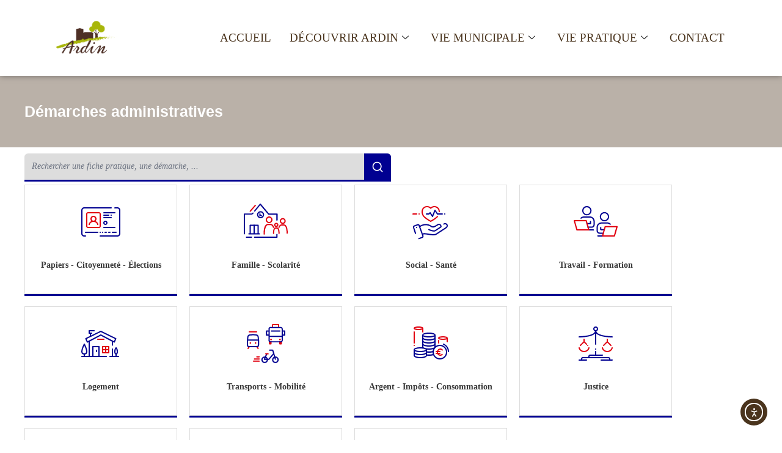

--- FILE ---
content_type: text/html; charset=UTF-8
request_url: https://www.mairie-ardin.fr/demarches-administratives/?xml=F31474
body_size: 94613
content:
<!DOCTYPE html>
<html lang="fr-FR">
<head>
	<meta charset="UTF-8">
	<meta name="viewport" content="width=device-width, initial-scale=1.0, viewport-fit=cover" />		<meta name='robots' content='index, follow, max-image-preview:large, max-snippet:-1, max-video-preview:-1' />

	<!-- This site is optimized with the Yoast SEO plugin v26.6 - https://yoast.com/wordpress/plugins/seo/ -->
	<title>Démarches administratives - Mairie d&#039;Ardin - Site officiel</title>
	<link rel="canonical" href="https://www.mairie-ardin.fr/demarches-administratives/" />
	<meta property="og:locale" content="fr_FR" />
	<meta property="og:type" content="article" />
	<meta property="og:title" content="Démarches administratives - Mairie d&#039;Ardin - Site officiel" />
	<meta property="og:description" content="Démarches administratives Papiers &#8211; Citoyenneté &#8211; Élections Famille &#8211; Scolarité Social &#8211; Santé Travail &#8211; Formation Logement Transports &#8211; Mobilité Argent &#8211; Impôts &#8211; Consommation Justice Étranger &#8211; Europe Loisirs &#8211; Sports &#8211; Culture Associations CAS PARTICULIERS Je déménage en France Je pars de chez mes parents J&#039;attends un enfant Un proche est décédé Je [&hellip;]" />
	<meta property="og:url" content="https://www.mairie-ardin.fr/demarches-administratives/" />
	<meta property="og:site_name" content="Mairie d&#039;Ardin - Site officiel" />
	<meta property="article:modified_time" content="2025-01-21T17:52:29+00:00" />
	<meta property="og:image" content="https://www.mairie-ardin.fr/wp-content/plugins/comarquage-baseo/assets/svg/fiche-pratiques-theme/papiers-citoyennete.svg" />
	<meta name="twitter:card" content="summary_large_image" />
	<meta name="twitter:label1" content="Durée de lecture estimée" />
	<meta name="twitter:data1" content="7 minutes" />
	<script type="application/ld+json" class="yoast-schema-graph">{"@context":"https://schema.org","@graph":[{"@type":"WebPage","@id":"https://www.mairie-ardin.fr/demarches-administratives/","url":"https://www.mairie-ardin.fr/demarches-administratives/","name":"Démarches administratives - Mairie d&#039;Ardin - Site officiel","isPartOf":{"@id":"https://www.mairie-ardin.fr/#website"},"primaryImageOfPage":{"@id":"https://www.mairie-ardin.fr/demarches-administratives/#primaryimage"},"image":{"@id":"https://www.mairie-ardin.fr/demarches-administratives/#primaryimage"},"thumbnailUrl":"https://www.mairie-ardin.fr/wp-content/plugins/comarquage-baseo/assets/svg/fiche-pratiques-theme/papiers-citoyennete.svg","datePublished":"2019-09-04T17:03:29+00:00","dateModified":"2025-01-21T17:52:29+00:00","breadcrumb":{"@id":"https://www.mairie-ardin.fr/demarches-administratives/#breadcrumb"},"inLanguage":"fr-FR","potentialAction":[{"@type":"ReadAction","target":["https://www.mairie-ardin.fr/demarches-administratives/"]}]},{"@type":"ImageObject","inLanguage":"fr-FR","@id":"https://www.mairie-ardin.fr/demarches-administratives/#primaryimage","url":"https://www.mairie-ardin.fr/wp-content/plugins/comarquage-baseo/assets/svg/fiche-pratiques-theme/papiers-citoyennete.svg","contentUrl":"https://www.mairie-ardin.fr/wp-content/plugins/comarquage-baseo/assets/svg/fiche-pratiques-theme/papiers-citoyennete.svg"},{"@type":"BreadcrumbList","@id":"https://www.mairie-ardin.fr/demarches-administratives/#breadcrumb","itemListElement":[{"@type":"ListItem","position":1,"name":"Accueil","item":"https://www.mairie-ardin.fr/"},{"@type":"ListItem","position":2,"name":"Démarches administratives"}]},{"@type":"WebSite","@id":"https://www.mairie-ardin.fr/#website","url":"https://www.mairie-ardin.fr/","name":"Mairie d&#039;Ardin - Site officiel","description":"","potentialAction":[{"@type":"SearchAction","target":{"@type":"EntryPoint","urlTemplate":"https://www.mairie-ardin.fr/?s={search_term_string}"},"query-input":{"@type":"PropertyValueSpecification","valueRequired":true,"valueName":"search_term_string"}}],"inLanguage":"fr-FR"}]}</script>
	<!-- / Yoast SEO plugin. -->


<link rel='dns-prefetch' href='//cdn.elementor.com' />
<link rel='dns-prefetch' href='//maps.googleapis.com' />
<link rel='dns-prefetch' href='//fonts.googleapis.com' />
<link rel="alternate" type="application/rss+xml" title="Mairie d&#039;Ardin - Site officiel &raquo; Flux" href="https://www.mairie-ardin.fr/feed/" />
<link rel="alternate" type="application/rss+xml" title="Mairie d&#039;Ardin - Site officiel &raquo; Flux des commentaires" href="https://www.mairie-ardin.fr/comments/feed/" />
<link rel="alternate" title="oEmbed (JSON)" type="application/json+oembed" href="https://www.mairie-ardin.fr/wp-json/oembed/1.0/embed?url=https%3A%2F%2Fwww.mairie-ardin.fr%2Fdemarches-administratives%2F" />
<link rel="alternate" title="oEmbed (XML)" type="text/xml+oembed" href="https://www.mairie-ardin.fr/wp-json/oembed/1.0/embed?url=https%3A%2F%2Fwww.mairie-ardin.fr%2Fdemarches-administratives%2F&#038;format=xml" />
		<!-- This site uses the Google Analytics by ExactMetrics plugin v8.10.2 - Using Analytics tracking - https://www.exactmetrics.com/ -->
							<script src="//www.googletagmanager.com/gtag/js?id=G-686Q67WFH0"  data-cfasync="false" data-wpfc-render="false" type="text/javascript" async></script>
			<script data-cfasync="false" data-wpfc-render="false" type="text/javascript">
				var em_version = '8.10.2';
				var em_track_user = true;
				var em_no_track_reason = '';
								var ExactMetricsDefaultLocations = {"page_location":"https:\/\/www.mairie-ardin.fr\/demarches-administratives\/?xml=F31474"};
								if ( typeof ExactMetricsPrivacyGuardFilter === 'function' ) {
					var ExactMetricsLocations = (typeof ExactMetricsExcludeQuery === 'object') ? ExactMetricsPrivacyGuardFilter( ExactMetricsExcludeQuery ) : ExactMetricsPrivacyGuardFilter( ExactMetricsDefaultLocations );
				} else {
					var ExactMetricsLocations = (typeof ExactMetricsExcludeQuery === 'object') ? ExactMetricsExcludeQuery : ExactMetricsDefaultLocations;
				}

								var disableStrs = [
										'ga-disable-G-686Q67WFH0',
									];

				/* Function to detect opted out users */
				function __gtagTrackerIsOptedOut() {
					for (var index = 0; index < disableStrs.length; index++) {
						if (document.cookie.indexOf(disableStrs[index] + '=true') > -1) {
							return true;
						}
					}

					return false;
				}

				/* Disable tracking if the opt-out cookie exists. */
				if (__gtagTrackerIsOptedOut()) {
					for (var index = 0; index < disableStrs.length; index++) {
						window[disableStrs[index]] = true;
					}
				}

				/* Opt-out function */
				function __gtagTrackerOptout() {
					for (var index = 0; index < disableStrs.length; index++) {
						document.cookie = disableStrs[index] + '=true; expires=Thu, 31 Dec 2099 23:59:59 UTC; path=/';
						window[disableStrs[index]] = true;
					}
				}

				if ('undefined' === typeof gaOptout) {
					function gaOptout() {
						__gtagTrackerOptout();
					}
				}
								window.dataLayer = window.dataLayer || [];

				window.ExactMetricsDualTracker = {
					helpers: {},
					trackers: {},
				};
				if (em_track_user) {
					function __gtagDataLayer() {
						dataLayer.push(arguments);
					}

					function __gtagTracker(type, name, parameters) {
						if (!parameters) {
							parameters = {};
						}

						if (parameters.send_to) {
							__gtagDataLayer.apply(null, arguments);
							return;
						}

						if (type === 'event') {
														parameters.send_to = exactmetrics_frontend.v4_id;
							var hookName = name;
							if (typeof parameters['event_category'] !== 'undefined') {
								hookName = parameters['event_category'] + ':' + name;
							}

							if (typeof ExactMetricsDualTracker.trackers[hookName] !== 'undefined') {
								ExactMetricsDualTracker.trackers[hookName](parameters);
							} else {
								__gtagDataLayer('event', name, parameters);
							}
							
						} else {
							__gtagDataLayer.apply(null, arguments);
						}
					}

					__gtagTracker('js', new Date());
					__gtagTracker('set', {
						'developer_id.dNDMyYj': true,
											});
					if ( ExactMetricsLocations.page_location ) {
						__gtagTracker('set', ExactMetricsLocations);
					}
										__gtagTracker('config', 'G-686Q67WFH0', {"forceSSL":"true"} );
										window.gtag = __gtagTracker;										(function () {
						/* https://developers.google.com/analytics/devguides/collection/analyticsjs/ */
						/* ga and __gaTracker compatibility shim. */
						var noopfn = function () {
							return null;
						};
						var newtracker = function () {
							return new Tracker();
						};
						var Tracker = function () {
							return null;
						};
						var p = Tracker.prototype;
						p.get = noopfn;
						p.set = noopfn;
						p.send = function () {
							var args = Array.prototype.slice.call(arguments);
							args.unshift('send');
							__gaTracker.apply(null, args);
						};
						var __gaTracker = function () {
							var len = arguments.length;
							if (len === 0) {
								return;
							}
							var f = arguments[len - 1];
							if (typeof f !== 'object' || f === null || typeof f.hitCallback !== 'function') {
								if ('send' === arguments[0]) {
									var hitConverted, hitObject = false, action;
									if ('event' === arguments[1]) {
										if ('undefined' !== typeof arguments[3]) {
											hitObject = {
												'eventAction': arguments[3],
												'eventCategory': arguments[2],
												'eventLabel': arguments[4],
												'value': arguments[5] ? arguments[5] : 1,
											}
										}
									}
									if ('pageview' === arguments[1]) {
										if ('undefined' !== typeof arguments[2]) {
											hitObject = {
												'eventAction': 'page_view',
												'page_path': arguments[2],
											}
										}
									}
									if (typeof arguments[2] === 'object') {
										hitObject = arguments[2];
									}
									if (typeof arguments[5] === 'object') {
										Object.assign(hitObject, arguments[5]);
									}
									if ('undefined' !== typeof arguments[1].hitType) {
										hitObject = arguments[1];
										if ('pageview' === hitObject.hitType) {
											hitObject.eventAction = 'page_view';
										}
									}
									if (hitObject) {
										action = 'timing' === arguments[1].hitType ? 'timing_complete' : hitObject.eventAction;
										hitConverted = mapArgs(hitObject);
										__gtagTracker('event', action, hitConverted);
									}
								}
								return;
							}

							function mapArgs(args) {
								var arg, hit = {};
								var gaMap = {
									'eventCategory': 'event_category',
									'eventAction': 'event_action',
									'eventLabel': 'event_label',
									'eventValue': 'event_value',
									'nonInteraction': 'non_interaction',
									'timingCategory': 'event_category',
									'timingVar': 'name',
									'timingValue': 'value',
									'timingLabel': 'event_label',
									'page': 'page_path',
									'location': 'page_location',
									'title': 'page_title',
									'referrer' : 'page_referrer',
								};
								for (arg in args) {
																		if (!(!args.hasOwnProperty(arg) || !gaMap.hasOwnProperty(arg))) {
										hit[gaMap[arg]] = args[arg];
									} else {
										hit[arg] = args[arg];
									}
								}
								return hit;
							}

							try {
								f.hitCallback();
							} catch (ex) {
							}
						};
						__gaTracker.create = newtracker;
						__gaTracker.getByName = newtracker;
						__gaTracker.getAll = function () {
							return [];
						};
						__gaTracker.remove = noopfn;
						__gaTracker.loaded = true;
						window['__gaTracker'] = __gaTracker;
					})();
									} else {
										console.log("");
					(function () {
						function __gtagTracker() {
							return null;
						}

						window['__gtagTracker'] = __gtagTracker;
						window['gtag'] = __gtagTracker;
					})();
									}
			</script>
							<!-- / Google Analytics by ExactMetrics -->
		<style id='wp-img-auto-sizes-contain-inline-css' type='text/css'>
img:is([sizes=auto i],[sizes^="auto," i]){contain-intrinsic-size:3000px 1500px}
/*# sourceURL=wp-img-auto-sizes-contain-inline-css */
</style>

<link rel='stylesheet' id='mec-select2-style-css' href='https://www.mairie-ardin.fr/wp-content/plugins/modern-events-calendar-lite/assets/packages/select2/select2.min.css?ver=6.5.5' type='text/css' media='all' />
<link rel='stylesheet' id='mec-font-icons-css' href='https://www.mairie-ardin.fr/wp-content/plugins/modern-events-calendar-lite/assets/css/iconfonts.css?ver=6.9' type='text/css' media='all' />
<link rel='stylesheet' id='mec-frontend-style-css' href='https://www.mairie-ardin.fr/wp-content/plugins/modern-events-calendar-lite/assets/css/frontend.min.css?ver=6.5.5' type='text/css' media='all' />
<link rel='stylesheet' id='mec-tooltip-style-css' href='https://www.mairie-ardin.fr/wp-content/plugins/modern-events-calendar-lite/assets/packages/tooltip/tooltip.css?ver=6.9' type='text/css' media='all' />
<link rel='stylesheet' id='mec-tooltip-shadow-style-css' href='https://www.mairie-ardin.fr/wp-content/plugins/modern-events-calendar-lite/assets/packages/tooltip/tooltipster-sideTip-shadow.min.css?ver=6.9' type='text/css' media='all' />
<link rel='stylesheet' id='featherlight-css' href='https://www.mairie-ardin.fr/wp-content/plugins/modern-events-calendar-lite/assets/packages/featherlight/featherlight.css?ver=6.9' type='text/css' media='all' />
<link rel='stylesheet' id='mec-lity-style-css' href='https://www.mairie-ardin.fr/wp-content/plugins/modern-events-calendar-lite/assets/packages/lity/lity.min.css?ver=6.9' type='text/css' media='all' />
<link rel='stylesheet' id='mec-general-calendar-style-css' href='https://www.mairie-ardin.fr/wp-content/plugins/modern-events-calendar-lite/assets/css/mec-general-calendar.css?ver=6.9' type='text/css' media='all' />
<style id='wp-emoji-styles-inline-css' type='text/css'>

	img.wp-smiley, img.emoji {
		display: inline !important;
		border: none !important;
		box-shadow: none !important;
		height: 1em !important;
		width: 1em !important;
		margin: 0 0.07em !important;
		vertical-align: -0.1em !important;
		background: none !important;
		padding: 0 !important;
	}
/*# sourceURL=wp-emoji-styles-inline-css */
</style>
<style id='classic-theme-styles-inline-css' type='text/css'>
/*! This file is auto-generated */
.wp-block-button__link{color:#fff;background-color:#32373c;border-radius:9999px;box-shadow:none;text-decoration:none;padding:calc(.667em + 2px) calc(1.333em + 2px);font-size:1.125em}.wp-block-file__button{background:#32373c;color:#fff;text-decoration:none}
/*# sourceURL=/wp-includes/css/classic-themes.min.css */
</style>
<style id='global-styles-inline-css' type='text/css'>
:root{--wp--preset--aspect-ratio--square: 1;--wp--preset--aspect-ratio--4-3: 4/3;--wp--preset--aspect-ratio--3-4: 3/4;--wp--preset--aspect-ratio--3-2: 3/2;--wp--preset--aspect-ratio--2-3: 2/3;--wp--preset--aspect-ratio--16-9: 16/9;--wp--preset--aspect-ratio--9-16: 9/16;--wp--preset--color--black: #000000;--wp--preset--color--cyan-bluish-gray: #abb8c3;--wp--preset--color--white: #ffffff;--wp--preset--color--pale-pink: #f78da7;--wp--preset--color--vivid-red: #cf2e2e;--wp--preset--color--luminous-vivid-orange: #ff6900;--wp--preset--color--luminous-vivid-amber: #fcb900;--wp--preset--color--light-green-cyan: #7bdcb5;--wp--preset--color--vivid-green-cyan: #00d084;--wp--preset--color--pale-cyan-blue: #8ed1fc;--wp--preset--color--vivid-cyan-blue: #0693e3;--wp--preset--color--vivid-purple: #9b51e0;--wp--preset--gradient--vivid-cyan-blue-to-vivid-purple: linear-gradient(135deg,rgb(6,147,227) 0%,rgb(155,81,224) 100%);--wp--preset--gradient--light-green-cyan-to-vivid-green-cyan: linear-gradient(135deg,rgb(122,220,180) 0%,rgb(0,208,130) 100%);--wp--preset--gradient--luminous-vivid-amber-to-luminous-vivid-orange: linear-gradient(135deg,rgb(252,185,0) 0%,rgb(255,105,0) 100%);--wp--preset--gradient--luminous-vivid-orange-to-vivid-red: linear-gradient(135deg,rgb(255,105,0) 0%,rgb(207,46,46) 100%);--wp--preset--gradient--very-light-gray-to-cyan-bluish-gray: linear-gradient(135deg,rgb(238,238,238) 0%,rgb(169,184,195) 100%);--wp--preset--gradient--cool-to-warm-spectrum: linear-gradient(135deg,rgb(74,234,220) 0%,rgb(151,120,209) 20%,rgb(207,42,186) 40%,rgb(238,44,130) 60%,rgb(251,105,98) 80%,rgb(254,248,76) 100%);--wp--preset--gradient--blush-light-purple: linear-gradient(135deg,rgb(255,206,236) 0%,rgb(152,150,240) 100%);--wp--preset--gradient--blush-bordeaux: linear-gradient(135deg,rgb(254,205,165) 0%,rgb(254,45,45) 50%,rgb(107,0,62) 100%);--wp--preset--gradient--luminous-dusk: linear-gradient(135deg,rgb(255,203,112) 0%,rgb(199,81,192) 50%,rgb(65,88,208) 100%);--wp--preset--gradient--pale-ocean: linear-gradient(135deg,rgb(255,245,203) 0%,rgb(182,227,212) 50%,rgb(51,167,181) 100%);--wp--preset--gradient--electric-grass: linear-gradient(135deg,rgb(202,248,128) 0%,rgb(113,206,126) 100%);--wp--preset--gradient--midnight: linear-gradient(135deg,rgb(2,3,129) 0%,rgb(40,116,252) 100%);--wp--preset--font-size--small: 13px;--wp--preset--font-size--medium: 20px;--wp--preset--font-size--large: 36px;--wp--preset--font-size--x-large: 42px;--wp--preset--spacing--20: 0.44rem;--wp--preset--spacing--30: 0.67rem;--wp--preset--spacing--40: 1rem;--wp--preset--spacing--50: 1.5rem;--wp--preset--spacing--60: 2.25rem;--wp--preset--spacing--70: 3.38rem;--wp--preset--spacing--80: 5.06rem;--wp--preset--shadow--natural: 6px 6px 9px rgba(0, 0, 0, 0.2);--wp--preset--shadow--deep: 12px 12px 50px rgba(0, 0, 0, 0.4);--wp--preset--shadow--sharp: 6px 6px 0px rgba(0, 0, 0, 0.2);--wp--preset--shadow--outlined: 6px 6px 0px -3px rgb(255, 255, 255), 6px 6px rgb(0, 0, 0);--wp--preset--shadow--crisp: 6px 6px 0px rgb(0, 0, 0);}:where(.is-layout-flex){gap: 0.5em;}:where(.is-layout-grid){gap: 0.5em;}body .is-layout-flex{display: flex;}.is-layout-flex{flex-wrap: wrap;align-items: center;}.is-layout-flex > :is(*, div){margin: 0;}body .is-layout-grid{display: grid;}.is-layout-grid > :is(*, div){margin: 0;}:where(.wp-block-columns.is-layout-flex){gap: 2em;}:where(.wp-block-columns.is-layout-grid){gap: 2em;}:where(.wp-block-post-template.is-layout-flex){gap: 1.25em;}:where(.wp-block-post-template.is-layout-grid){gap: 1.25em;}.has-black-color{color: var(--wp--preset--color--black) !important;}.has-cyan-bluish-gray-color{color: var(--wp--preset--color--cyan-bluish-gray) !important;}.has-white-color{color: var(--wp--preset--color--white) !important;}.has-pale-pink-color{color: var(--wp--preset--color--pale-pink) !important;}.has-vivid-red-color{color: var(--wp--preset--color--vivid-red) !important;}.has-luminous-vivid-orange-color{color: var(--wp--preset--color--luminous-vivid-orange) !important;}.has-luminous-vivid-amber-color{color: var(--wp--preset--color--luminous-vivid-amber) !important;}.has-light-green-cyan-color{color: var(--wp--preset--color--light-green-cyan) !important;}.has-vivid-green-cyan-color{color: var(--wp--preset--color--vivid-green-cyan) !important;}.has-pale-cyan-blue-color{color: var(--wp--preset--color--pale-cyan-blue) !important;}.has-vivid-cyan-blue-color{color: var(--wp--preset--color--vivid-cyan-blue) !important;}.has-vivid-purple-color{color: var(--wp--preset--color--vivid-purple) !important;}.has-black-background-color{background-color: var(--wp--preset--color--black) !important;}.has-cyan-bluish-gray-background-color{background-color: var(--wp--preset--color--cyan-bluish-gray) !important;}.has-white-background-color{background-color: var(--wp--preset--color--white) !important;}.has-pale-pink-background-color{background-color: var(--wp--preset--color--pale-pink) !important;}.has-vivid-red-background-color{background-color: var(--wp--preset--color--vivid-red) !important;}.has-luminous-vivid-orange-background-color{background-color: var(--wp--preset--color--luminous-vivid-orange) !important;}.has-luminous-vivid-amber-background-color{background-color: var(--wp--preset--color--luminous-vivid-amber) !important;}.has-light-green-cyan-background-color{background-color: var(--wp--preset--color--light-green-cyan) !important;}.has-vivid-green-cyan-background-color{background-color: var(--wp--preset--color--vivid-green-cyan) !important;}.has-pale-cyan-blue-background-color{background-color: var(--wp--preset--color--pale-cyan-blue) !important;}.has-vivid-cyan-blue-background-color{background-color: var(--wp--preset--color--vivid-cyan-blue) !important;}.has-vivid-purple-background-color{background-color: var(--wp--preset--color--vivid-purple) !important;}.has-black-border-color{border-color: var(--wp--preset--color--black) !important;}.has-cyan-bluish-gray-border-color{border-color: var(--wp--preset--color--cyan-bluish-gray) !important;}.has-white-border-color{border-color: var(--wp--preset--color--white) !important;}.has-pale-pink-border-color{border-color: var(--wp--preset--color--pale-pink) !important;}.has-vivid-red-border-color{border-color: var(--wp--preset--color--vivid-red) !important;}.has-luminous-vivid-orange-border-color{border-color: var(--wp--preset--color--luminous-vivid-orange) !important;}.has-luminous-vivid-amber-border-color{border-color: var(--wp--preset--color--luminous-vivid-amber) !important;}.has-light-green-cyan-border-color{border-color: var(--wp--preset--color--light-green-cyan) !important;}.has-vivid-green-cyan-border-color{border-color: var(--wp--preset--color--vivid-green-cyan) !important;}.has-pale-cyan-blue-border-color{border-color: var(--wp--preset--color--pale-cyan-blue) !important;}.has-vivid-cyan-blue-border-color{border-color: var(--wp--preset--color--vivid-cyan-blue) !important;}.has-vivid-purple-border-color{border-color: var(--wp--preset--color--vivid-purple) !important;}.has-vivid-cyan-blue-to-vivid-purple-gradient-background{background: var(--wp--preset--gradient--vivid-cyan-blue-to-vivid-purple) !important;}.has-light-green-cyan-to-vivid-green-cyan-gradient-background{background: var(--wp--preset--gradient--light-green-cyan-to-vivid-green-cyan) !important;}.has-luminous-vivid-amber-to-luminous-vivid-orange-gradient-background{background: var(--wp--preset--gradient--luminous-vivid-amber-to-luminous-vivid-orange) !important;}.has-luminous-vivid-orange-to-vivid-red-gradient-background{background: var(--wp--preset--gradient--luminous-vivid-orange-to-vivid-red) !important;}.has-very-light-gray-to-cyan-bluish-gray-gradient-background{background: var(--wp--preset--gradient--very-light-gray-to-cyan-bluish-gray) !important;}.has-cool-to-warm-spectrum-gradient-background{background: var(--wp--preset--gradient--cool-to-warm-spectrum) !important;}.has-blush-light-purple-gradient-background{background: var(--wp--preset--gradient--blush-light-purple) !important;}.has-blush-bordeaux-gradient-background{background: var(--wp--preset--gradient--blush-bordeaux) !important;}.has-luminous-dusk-gradient-background{background: var(--wp--preset--gradient--luminous-dusk) !important;}.has-pale-ocean-gradient-background{background: var(--wp--preset--gradient--pale-ocean) !important;}.has-electric-grass-gradient-background{background: var(--wp--preset--gradient--electric-grass) !important;}.has-midnight-gradient-background{background: var(--wp--preset--gradient--midnight) !important;}.has-small-font-size{font-size: var(--wp--preset--font-size--small) !important;}.has-medium-font-size{font-size: var(--wp--preset--font-size--medium) !important;}.has-large-font-size{font-size: var(--wp--preset--font-size--large) !important;}.has-x-large-font-size{font-size: var(--wp--preset--font-size--x-large) !important;}
:where(.wp-block-post-template.is-layout-flex){gap: 1.25em;}:where(.wp-block-post-template.is-layout-grid){gap: 1.25em;}
:where(.wp-block-term-template.is-layout-flex){gap: 1.25em;}:where(.wp-block-term-template.is-layout-grid){gap: 1.25em;}
:where(.wp-block-columns.is-layout-flex){gap: 2em;}:where(.wp-block-columns.is-layout-grid){gap: 2em;}
:root :where(.wp-block-pullquote){font-size: 1.5em;line-height: 1.6;}
/*# sourceURL=global-styles-inline-css */
</style>
<link rel='stylesheet' id='comarquage-baseo-css' href='https://www.mairie-ardin.fr/wp-content/plugins/comarquage-baseo/build/styles/com-front.css?ver=1.2.10' type='text/css' media='all' />
<link rel='stylesheet' id='wpbs-style-css' href='https://www.mairie-ardin.fr/wp-content/plugins/wp-booking-system-premium/assets/css/style-front-end.min.css?ver=5.12.4' type='text/css' media='all' />
<link rel='stylesheet' id='wpbs-style-form-css' href='https://www.mairie-ardin.fr/wp-content/plugins/wp-booking-system-premium/assets/css/style-front-end-form.min.css?ver=5.12.4' type='text/css' media='all' />
<link rel='stylesheet' id='ea11y-widget-fonts-css' href='https://www.mairie-ardin.fr/wp-content/plugins/pojo-accessibility/assets/build/fonts.css?ver=3.9.1' type='text/css' media='all' />
<link rel='stylesheet' id='ea11y-skip-link-css' href='https://www.mairie-ardin.fr/wp-content/plugins/pojo-accessibility/assets/build/skip-link.css?ver=3.9.1' type='text/css' media='all' />
<link rel='stylesheet' id='webify-fonts-css' href='https://fonts.googleapis.com/css?family=Roboto%3A300%2C400%2C500%2C700&#038;subset=latin%2Clatin-ext&#038;ver=1.0.0' type='text/css' media='all' />
<link rel='stylesheet' id='bootstrap-css' href='https://www.mairie-ardin.fr/wp-content/themes/webify/assets/css/bootstrap.min.css?ver=1.0.0' type='text/css' media='all' />
<link rel='stylesheet' id='icons-mind-css' href='https://www.mairie-ardin.fr/wp-content/themes/webify/assets/css/iconsmind.css?ver=1.0.0' type='text/css' media='all' />
<link rel='stylesheet' id='font-awesome-css' href='https://www.mairie-ardin.fr/wp-content/plugins/elementor/assets/lib/font-awesome/css/font-awesome.min.css?ver=4.7.0' type='text/css' media='all' />
<link rel='stylesheet' id='webify-unit-testing-css' href='https://www.mairie-ardin.fr/wp-content/themes/webify/assets/css/unit-testing.css?ver=1.0.0' type='text/css' media='all' />
<link rel='stylesheet' id='webify-woocommerce-css' href='https://www.mairie-ardin.fr/wp-content/themes/webify/assets/css/woocommerce.css?ver=1.0.0' type='text/css' media='all' />
<link rel='stylesheet' id='header-css' href='https://www.mairie-ardin.fr/wp-content/themes/webify/assets/css/header.css?ver=1.0.0' type='text/css' media='all' />
<link rel='stylesheet' id='ytv-css' href='https://www.mairie-ardin.fr/wp-content/themes/webify/assets/css/ytv.css?ver=1.0.0' type='text/css' media='all' />
<link rel='stylesheet' id='material-icon-css' href='https://fonts.googleapis.com/icon?family=Material+Icons%7CMaterial+Icons+Outlined&#038;ver=1.0.0' type='text/css' media='all' />
<link rel='stylesheet' id='webify-style-css' href='https://www.mairie-ardin.fr/wp-content/themes/webify/assets/css/style.css?ver=1.0.0' type='text/css' media='all' />
<style id='webify-style-inline-css' type='text/css'>
.tb-error-page {background-image:url(https://www.mairie-ardin.fr/wp-content/themes/webify/assets/img/error-bg.jpg);}.tb-page-header {background-image:url(https://www.mairie-ardin.fr/wp-content/themes/webify/assets/img/page-header-bg.png);}
/*# sourceURL=webify-style-inline-css */
</style>
<link rel='stylesheet' id='elementor-frontend-css' href='https://www.mairie-ardin.fr/wp-content/plugins/elementor/assets/css/frontend.min.css?ver=3.34.0' type='text/css' media='all' />
<link rel='stylesheet' id='widget-image-css' href='https://www.mairie-ardin.fr/wp-content/plugins/elementor/assets/css/widget-image.min.css?ver=3.34.0' type='text/css' media='all' />
<link rel='stylesheet' id='e-sticky-css' href='https://www.mairie-ardin.fr/wp-content/plugins/elementor-pro/assets/css/modules/sticky.min.css?ver=3.33.1' type='text/css' media='all' />
<link rel='stylesheet' id='widget-spacer-css' href='https://www.mairie-ardin.fr/wp-content/plugins/elementor/assets/css/widget-spacer.min.css?ver=3.34.0' type='text/css' media='all' />
<link rel='stylesheet' id='e-animation-grow-css' href='https://www.mairie-ardin.fr/wp-content/plugins/elementor/assets/lib/animations/styles/e-animation-grow.min.css?ver=3.34.0' type='text/css' media='all' />
<link rel='stylesheet' id='widget-social-icons-css' href='https://www.mairie-ardin.fr/wp-content/plugins/elementor/assets/css/widget-social-icons.min.css?ver=3.34.0' type='text/css' media='all' />
<link rel='stylesheet' id='e-apple-webkit-css' href='https://www.mairie-ardin.fr/wp-content/plugins/elementor/assets/css/conditionals/apple-webkit.min.css?ver=3.34.0' type='text/css' media='all' />
<link rel='stylesheet' id='swiper-css' href='https://www.mairie-ardin.fr/wp-content/plugins/elementor/assets/lib/swiper/v8/css/swiper.min.css?ver=8.4.5' type='text/css' media='all' />
<link rel='stylesheet' id='e-swiper-css' href='https://www.mairie-ardin.fr/wp-content/plugins/elementor/assets/css/conditionals/e-swiper.min.css?ver=3.34.0' type='text/css' media='all' />
<link rel='stylesheet' id='elementor-icons-css' href='https://www.mairie-ardin.fr/wp-content/plugins/elementor/assets/lib/eicons/css/elementor-icons.min.css?ver=5.45.0' type='text/css' media='all' />
<link rel='stylesheet' id='elementor-post-1365-css' href='https://www.mairie-ardin.fr/wp-content/uploads/elementor/css/post-1365.css?ver=1766766711' type='text/css' media='all' />
<link rel='stylesheet' id='widget-heading-css' href='https://www.mairie-ardin.fr/wp-content/plugins/elementor/assets/css/widget-heading.min.css?ver=3.34.0' type='text/css' media='all' />
<link rel='stylesheet' id='elementor-post-36-css' href='https://www.mairie-ardin.fr/wp-content/uploads/elementor/css/post-36.css?ver=1766767333' type='text/css' media='all' />
<link rel='stylesheet' id='elementor-post-2229-css' href='https://www.mairie-ardin.fr/wp-content/uploads/elementor/css/post-2229.css?ver=1766766712' type='text/css' media='all' />
<link rel='stylesheet' id='elementor-post-3523-css' href='https://www.mairie-ardin.fr/wp-content/uploads/elementor/css/post-3523.css?ver=1766766712' type='text/css' media='all' />
<link rel='stylesheet' id='msl-main-css' href='https://www.mairie-ardin.fr/wp-content/plugins/master-slider/public/assets/css/masterslider.main.css?ver=3.11.0' type='text/css' media='all' />
<link rel='stylesheet' id='msl-custom-css' href='https://www.mairie-ardin.fr/wp-content/uploads/master-slider/custom.css?ver=9.3' type='text/css' media='all' />
<link rel='stylesheet' id='ekit-widget-styles-css' href='https://www.mairie-ardin.fr/wp-content/plugins/elementskit-lite/widgets/init/assets/css/widget-styles.css?ver=3.7.8' type='text/css' media='all' />
<link rel='stylesheet' id='ekit-responsive-css' href='https://www.mairie-ardin.fr/wp-content/plugins/elementskit-lite/widgets/init/assets/css/responsive.css?ver=3.7.8' type='text/css' media='all' />
<link rel='stylesheet' id='moove_gdpr_frontend-css' href='https://www.mairie-ardin.fr/wp-content/plugins/gdpr-cookie-compliance/dist/styles/gdpr-main-nf.css?ver=5.0.9' type='text/css' media='all' />
<style id='moove_gdpr_frontend-inline-css' type='text/css'>
				#moove_gdpr_cookie_modal .moove-gdpr-modal-content .moove-gdpr-tab-main h3.tab-title, 
				#moove_gdpr_cookie_modal .moove-gdpr-modal-content .moove-gdpr-tab-main span.tab-title,
				#moove_gdpr_cookie_modal .moove-gdpr-modal-content .moove-gdpr-modal-left-content #moove-gdpr-menu li a, 
				#moove_gdpr_cookie_modal .moove-gdpr-modal-content .moove-gdpr-modal-left-content #moove-gdpr-menu li button,
				#moove_gdpr_cookie_modal .moove-gdpr-modal-content .moove-gdpr-modal-left-content .moove-gdpr-branding-cnt a,
				#moove_gdpr_cookie_modal .moove-gdpr-modal-content .moove-gdpr-modal-footer-content .moove-gdpr-button-holder a.mgbutton, 
				#moove_gdpr_cookie_modal .moove-gdpr-modal-content .moove-gdpr-modal-footer-content .moove-gdpr-button-holder button.mgbutton,
				#moove_gdpr_cookie_modal .cookie-switch .cookie-slider:after, 
				#moove_gdpr_cookie_modal .cookie-switch .slider:after, 
				#moove_gdpr_cookie_modal .switch .cookie-slider:after, 
				#moove_gdpr_cookie_modal .switch .slider:after,
				#moove_gdpr_cookie_info_bar .moove-gdpr-info-bar-container .moove-gdpr-info-bar-content p, 
				#moove_gdpr_cookie_info_bar .moove-gdpr-info-bar-container .moove-gdpr-info-bar-content p a,
				#moove_gdpr_cookie_info_bar .moove-gdpr-info-bar-container .moove-gdpr-info-bar-content a.mgbutton, 
				#moove_gdpr_cookie_info_bar .moove-gdpr-info-bar-container .moove-gdpr-info-bar-content button.mgbutton,
				#moove_gdpr_cookie_modal .moove-gdpr-modal-content .moove-gdpr-tab-main .moove-gdpr-tab-main-content h1, 
				#moove_gdpr_cookie_modal .moove-gdpr-modal-content .moove-gdpr-tab-main .moove-gdpr-tab-main-content h2, 
				#moove_gdpr_cookie_modal .moove-gdpr-modal-content .moove-gdpr-tab-main .moove-gdpr-tab-main-content h3, 
				#moove_gdpr_cookie_modal .moove-gdpr-modal-content .moove-gdpr-tab-main .moove-gdpr-tab-main-content h4, 
				#moove_gdpr_cookie_modal .moove-gdpr-modal-content .moove-gdpr-tab-main .moove-gdpr-tab-main-content h5, 
				#moove_gdpr_cookie_modal .moove-gdpr-modal-content .moove-gdpr-tab-main .moove-gdpr-tab-main-content h6,
				#moove_gdpr_cookie_modal .moove-gdpr-modal-content.moove_gdpr_modal_theme_v2 .moove-gdpr-modal-title .tab-title,
				#moove_gdpr_cookie_modal .moove-gdpr-modal-content.moove_gdpr_modal_theme_v2 .moove-gdpr-tab-main h3.tab-title, 
				#moove_gdpr_cookie_modal .moove-gdpr-modal-content.moove_gdpr_modal_theme_v2 .moove-gdpr-tab-main span.tab-title,
				#moove_gdpr_cookie_modal .moove-gdpr-modal-content.moove_gdpr_modal_theme_v2 .moove-gdpr-branding-cnt a {
					font-weight: inherit				}
			#moove_gdpr_cookie_modal,#moove_gdpr_cookie_info_bar,.gdpr_cookie_settings_shortcode_content{font-family:inherit}#moove_gdpr_save_popup_settings_button{background-color:#373737;color:#fff}#moove_gdpr_save_popup_settings_button:hover{background-color:#000}#moove_gdpr_cookie_info_bar .moove-gdpr-info-bar-container .moove-gdpr-info-bar-content a.mgbutton,#moove_gdpr_cookie_info_bar .moove-gdpr-info-bar-container .moove-gdpr-info-bar-content button.mgbutton{background-color:#a5b82b}#moove_gdpr_cookie_modal .moove-gdpr-modal-content .moove-gdpr-modal-footer-content .moove-gdpr-button-holder a.mgbutton,#moove_gdpr_cookie_modal .moove-gdpr-modal-content .moove-gdpr-modal-footer-content .moove-gdpr-button-holder button.mgbutton,.gdpr_cookie_settings_shortcode_content .gdpr-shr-button.button-green{background-color:#a5b82b;border-color:#a5b82b}#moove_gdpr_cookie_modal .moove-gdpr-modal-content .moove-gdpr-modal-footer-content .moove-gdpr-button-holder a.mgbutton:hover,#moove_gdpr_cookie_modal .moove-gdpr-modal-content .moove-gdpr-modal-footer-content .moove-gdpr-button-holder button.mgbutton:hover,.gdpr_cookie_settings_shortcode_content .gdpr-shr-button.button-green:hover{background-color:#fff;color:#a5b82b}#moove_gdpr_cookie_modal .moove-gdpr-modal-content .moove-gdpr-modal-close i,#moove_gdpr_cookie_modal .moove-gdpr-modal-content .moove-gdpr-modal-close span.gdpr-icon{background-color:#a5b82b;border:1px solid #a5b82b}#moove_gdpr_cookie_info_bar span.moove-gdpr-infobar-allow-all.focus-g,#moove_gdpr_cookie_info_bar span.moove-gdpr-infobar-allow-all:focus,#moove_gdpr_cookie_info_bar button.moove-gdpr-infobar-allow-all.focus-g,#moove_gdpr_cookie_info_bar button.moove-gdpr-infobar-allow-all:focus,#moove_gdpr_cookie_info_bar span.moove-gdpr-infobar-reject-btn.focus-g,#moove_gdpr_cookie_info_bar span.moove-gdpr-infobar-reject-btn:focus,#moove_gdpr_cookie_info_bar button.moove-gdpr-infobar-reject-btn.focus-g,#moove_gdpr_cookie_info_bar button.moove-gdpr-infobar-reject-btn:focus,#moove_gdpr_cookie_info_bar span.change-settings-button.focus-g,#moove_gdpr_cookie_info_bar span.change-settings-button:focus,#moove_gdpr_cookie_info_bar button.change-settings-button.focus-g,#moove_gdpr_cookie_info_bar button.change-settings-button:focus{-webkit-box-shadow:0 0 1px 3px #a5b82b;-moz-box-shadow:0 0 1px 3px #a5b82b;box-shadow:0 0 1px 3px #a5b82b}#moove_gdpr_cookie_modal .moove-gdpr-modal-content .moove-gdpr-modal-close i:hover,#moove_gdpr_cookie_modal .moove-gdpr-modal-content .moove-gdpr-modal-close span.gdpr-icon:hover,#moove_gdpr_cookie_info_bar span[data-href]>u.change-settings-button{color:#a5b82b}#moove_gdpr_cookie_modal .moove-gdpr-modal-content .moove-gdpr-modal-left-content #moove-gdpr-menu li.menu-item-selected a span.gdpr-icon,#moove_gdpr_cookie_modal .moove-gdpr-modal-content .moove-gdpr-modal-left-content #moove-gdpr-menu li.menu-item-selected button span.gdpr-icon{color:inherit}#moove_gdpr_cookie_modal .moove-gdpr-modal-content .moove-gdpr-modal-left-content #moove-gdpr-menu li a span.gdpr-icon,#moove_gdpr_cookie_modal .moove-gdpr-modal-content .moove-gdpr-modal-left-content #moove-gdpr-menu li button span.gdpr-icon{color:inherit}#moove_gdpr_cookie_modal .gdpr-acc-link{line-height:0;font-size:0;color:transparent;position:absolute}#moove_gdpr_cookie_modal .moove-gdpr-modal-content .moove-gdpr-modal-close:hover i,#moove_gdpr_cookie_modal .moove-gdpr-modal-content .moove-gdpr-modal-left-content #moove-gdpr-menu li a,#moove_gdpr_cookie_modal .moove-gdpr-modal-content .moove-gdpr-modal-left-content #moove-gdpr-menu li button,#moove_gdpr_cookie_modal .moove-gdpr-modal-content .moove-gdpr-modal-left-content #moove-gdpr-menu li button i,#moove_gdpr_cookie_modal .moove-gdpr-modal-content .moove-gdpr-modal-left-content #moove-gdpr-menu li a i,#moove_gdpr_cookie_modal .moove-gdpr-modal-content .moove-gdpr-tab-main .moove-gdpr-tab-main-content a:hover,#moove_gdpr_cookie_info_bar.moove-gdpr-dark-scheme .moove-gdpr-info-bar-container .moove-gdpr-info-bar-content a.mgbutton:hover,#moove_gdpr_cookie_info_bar.moove-gdpr-dark-scheme .moove-gdpr-info-bar-container .moove-gdpr-info-bar-content button.mgbutton:hover,#moove_gdpr_cookie_info_bar.moove-gdpr-dark-scheme .moove-gdpr-info-bar-container .moove-gdpr-info-bar-content a:hover,#moove_gdpr_cookie_info_bar.moove-gdpr-dark-scheme .moove-gdpr-info-bar-container .moove-gdpr-info-bar-content button:hover,#moove_gdpr_cookie_info_bar.moove-gdpr-dark-scheme .moove-gdpr-info-bar-container .moove-gdpr-info-bar-content span.change-settings-button:hover,#moove_gdpr_cookie_info_bar.moove-gdpr-dark-scheme .moove-gdpr-info-bar-container .moove-gdpr-info-bar-content button.change-settings-button:hover,#moove_gdpr_cookie_info_bar.moove-gdpr-dark-scheme .moove-gdpr-info-bar-container .moove-gdpr-info-bar-content u.change-settings-button:hover,#moove_gdpr_cookie_info_bar span[data-href]>u.change-settings-button,#moove_gdpr_cookie_info_bar.moove-gdpr-dark-scheme .moove-gdpr-info-bar-container .moove-gdpr-info-bar-content a.mgbutton.focus-g,#moove_gdpr_cookie_info_bar.moove-gdpr-dark-scheme .moove-gdpr-info-bar-container .moove-gdpr-info-bar-content button.mgbutton.focus-g,#moove_gdpr_cookie_info_bar.moove-gdpr-dark-scheme .moove-gdpr-info-bar-container .moove-gdpr-info-bar-content a.focus-g,#moove_gdpr_cookie_info_bar.moove-gdpr-dark-scheme .moove-gdpr-info-bar-container .moove-gdpr-info-bar-content button.focus-g,#moove_gdpr_cookie_info_bar.moove-gdpr-dark-scheme .moove-gdpr-info-bar-container .moove-gdpr-info-bar-content a.mgbutton:focus,#moove_gdpr_cookie_info_bar.moove-gdpr-dark-scheme .moove-gdpr-info-bar-container .moove-gdpr-info-bar-content button.mgbutton:focus,#moove_gdpr_cookie_info_bar.moove-gdpr-dark-scheme .moove-gdpr-info-bar-container .moove-gdpr-info-bar-content a:focus,#moove_gdpr_cookie_info_bar.moove-gdpr-dark-scheme .moove-gdpr-info-bar-container .moove-gdpr-info-bar-content button:focus,#moove_gdpr_cookie_info_bar.moove-gdpr-dark-scheme .moove-gdpr-info-bar-container .moove-gdpr-info-bar-content span.change-settings-button.focus-g,span.change-settings-button:focus,button.change-settings-button.focus-g,button.change-settings-button:focus,#moove_gdpr_cookie_info_bar.moove-gdpr-dark-scheme .moove-gdpr-info-bar-container .moove-gdpr-info-bar-content u.change-settings-button.focus-g,#moove_gdpr_cookie_info_bar.moove-gdpr-dark-scheme .moove-gdpr-info-bar-container .moove-gdpr-info-bar-content u.change-settings-button:focus{color:#a5b82b}#moove_gdpr_cookie_modal .moove-gdpr-branding.focus-g span,#moove_gdpr_cookie_modal .moove-gdpr-modal-content .moove-gdpr-tab-main a.focus-g,#moove_gdpr_cookie_modal .moove-gdpr-modal-content .moove-gdpr-tab-main .gdpr-cd-details-toggle.focus-g{color:#a5b82b}#moove_gdpr_cookie_modal.gdpr_lightbox-hide{display:none}
/*# sourceURL=moove_gdpr_frontend-inline-css */
</style>
<link rel='stylesheet' id='elementor-gf-local-roboto-css' href='https://www.mairie-ardin.fr/wp-content/uploads/elementor/google-fonts/css/roboto.css?ver=1742228634' type='text/css' media='all' />
<link rel='stylesheet' id='elementor-gf-local-robotoslab-css' href='https://www.mairie-ardin.fr/wp-content/uploads/elementor/google-fonts/css/robotoslab.css?ver=1742228636' type='text/css' media='all' />
<link rel='stylesheet' id='elementor-icons-ekiticons-css' href='https://www.mairie-ardin.fr/wp-content/plugins/elementskit-lite/modules/elementskit-icon-pack/assets/css/ekiticons.css?ver=3.7.8' type='text/css' media='all' />
<link rel='stylesheet' id='elementor-icons-shared-0-css' href='https://www.mairie-ardin.fr/wp-content/plugins/elementor/assets/lib/font-awesome/css/fontawesome.min.css?ver=5.15.3' type='text/css' media='all' />
<link rel='stylesheet' id='elementor-icons-fa-solid-css' href='https://www.mairie-ardin.fr/wp-content/plugins/elementor/assets/lib/font-awesome/css/solid.min.css?ver=5.15.3' type='text/css' media='all' />
<link rel='stylesheet' id='elementor-icons-fa-brands-css' href='https://www.mairie-ardin.fr/wp-content/plugins/elementor/assets/lib/font-awesome/css/brands.min.css?ver=5.15.3' type='text/css' media='all' />
<script type="text/javascript" src="https://www.mairie-ardin.fr/wp-includes/js/jquery/jquery.min.js?ver=3.7.1" id="jquery-core-js"></script>
<script type="text/javascript" src="https://www.mairie-ardin.fr/wp-includes/js/jquery/jquery-migrate.min.js?ver=3.4.1" id="jquery-migrate-js"></script>
<script type="text/javascript" id="file_uploads_nfpluginsettings-js-extra">
/* <![CDATA[ */
var params = {"clearLogRestUrl":"https://www.mairie-ardin.fr/wp-json/nf-file-uploads/debug-log/delete-all","clearLogButtonId":"file_uploads_clear_debug_logger","downloadLogRestUrl":"https://www.mairie-ardin.fr/wp-json/nf-file-uploads/debug-log/get-all","downloadLogButtonId":"file_uploads_download_debug_logger"};
//# sourceURL=file_uploads_nfpluginsettings-js-extra
/* ]]> */
</script>
<script type="text/javascript" src="https://www.mairie-ardin.fr/wp-content/plugins/ninja-forms-uploads/assets/js/nfpluginsettings.js?ver=3.3.15" id="file_uploads_nfpluginsettings-js"></script>
<script type="text/javascript" src="https://www.mairie-ardin.fr/wp-content/plugins/modern-events-calendar-lite/assets/js/mec-general-calendar.js?ver=6.5.5" id="mec-general-calendar-script-js"></script>
<script type="text/javascript" id="mec-frontend-script-js-extra">
/* <![CDATA[ */
var mecdata = {"day":"jour","days":"jours","hour":"heure","hours":"heures","minute":"minute","minutes":"minutes","second":"seconde","seconds":"secondes","elementor_edit_mode":"no","recapcha_key":"","ajax_url":"https://www.mairie-ardin.fr/wp-admin/admin-ajax.php","fes_nonce":"bf2e47c37b","current_year":"2026","current_month":"01","datepicker_format":"dd-mm-yy&d-m-Y"};
//# sourceURL=mec-frontend-script-js-extra
/* ]]> */
</script>
<script type="text/javascript" src="https://www.mairie-ardin.fr/wp-content/plugins/modern-events-calendar-lite/assets/js/frontend.js?ver=6.5.5" id="mec-frontend-script-js"></script>
<script type="text/javascript" src="https://www.mairie-ardin.fr/wp-content/plugins/modern-events-calendar-lite/assets/js/events.js?ver=6.5.5" id="mec-events-script-js"></script>
<script type="text/javascript" src="https://www.mairie-ardin.fr/wp-content/plugins/google-analytics-dashboard-for-wp/assets/js/frontend-gtag.min.js?ver=8.10.2" id="exactmetrics-frontend-script-js" async="async" data-wp-strategy="async"></script>
<script data-cfasync="false" data-wpfc-render="false" type="text/javascript" id='exactmetrics-frontend-script-js-extra'>/* <![CDATA[ */
var exactmetrics_frontend = {"js_events_tracking":"true","download_extensions":"zip,mp3,mpeg,pdf,docx,pptx,xlsx,rar","inbound_paths":"[{\"path\":\"\\\/go\\\/\",\"label\":\"affiliate\"},{\"path\":\"\\\/recommend\\\/\",\"label\":\"affiliate\"}]","home_url":"https:\/\/www.mairie-ardin.fr","hash_tracking":"false","v4_id":"G-686Q67WFH0"};/* ]]> */
</script>
<script type="text/javascript" src="https://maps.googleapis.com/maps/api/js?key=&amp;libraries=places&amp;sensor=false" id="gmaps-js-js"></script>
<link rel="https://api.w.org/" href="https://www.mairie-ardin.fr/wp-json/" /><link rel="alternate" title="JSON" type="application/json" href="https://www.mairie-ardin.fr/wp-json/wp/v2/pages/36" /><link rel="EditURI" type="application/rsd+xml" title="RSD" href="https://www.mairie-ardin.fr/xmlrpc.php?rsd" />
<meta name="generator" content="WordPress 6.9" />
<link rel='shortlink' href='https://www.mairie-ardin.fr/?p=36' />
<script>var ms_grabbing_curosr = 'https://www.mairie-ardin.fr/wp-content/plugins/master-slider/public/assets/css/common/grabbing.cur', ms_grab_curosr = 'https://www.mairie-ardin.fr/wp-content/plugins/master-slider/public/assets/css/common/grab.cur';</script>
<meta name="generator" content="MasterSlider 3.11.0 - Responsive Touch Image Slider | avt.li/msf" />
<style type="text/css"> .wpbs-main-wrapper .wpbs-form-container .wpbs-form-field button.wpbs-coupon-code-button, .wpbs-main-wrapper .wpbs-form-container .wpbs-form-field button[type="submit"], .wpbs-main-wrapper .wpbs-form-container .wpbs-form-field input[type="submit"], .wpbs-payment-confirmation-stripe-form #wpbs-stripe-card-button, .wpbs-payment-confirmation-square-form #wpbs-square-card-button, #wpbs-authorize-net-button-container #wpbs-authorize-net-submit, .wpbs-main-wrapper .wpbs-form-container .wpbs-form-field.wpbs-form-field-radio .wpbs-form-field-input label input:checked ~ span, .wpbs-main-wrapper .wpbs-form-container .wpbs-form-field.wpbs-form-field-payment_method .wpbs-form-field-input label input:checked ~ span, .wpbs-main-wrapper .wpbs-form-container .wpbs-form-field.wpbs-form-field-checkbox .wpbs-form-field-input label input:checked ~ span, .wpbs-main-wrapper .wpbs-form-container .wpbs-form-field.wpbs-form-field-consent .wpbs-form-field-input label input:checked ~ span, .wpbs-main-wrapper .wpbs-form-container .wpbs-form-field.wpbs-form-field-product_radio .wpbs-form-field-input label input:checked ~ span, .wpbs-main-wrapper .wpbs-form-container .wpbs-form-field.wpbs-form-field-product_checkbox .wpbs-form-field-input label input:checked ~ span, .wpbs_s-search-widget .wpbs_s-search-widget-form .wpbs_s-search-widget-field button.wpbs_s-search-widget-datepicker-submit, .wpbs_s-search-widget .wpbs_s-search-widget-form .wpbs_s-search-widget-field input[type="submit"], .wpbs_s-search-widget .wpbs_s-search-widget-results-wrap .wpbs_s-search-widget-result .wpbs_s-search-widget-result-button, .ui-datepicker.wpbs-datepicker td.ui-datepicker-current-day, .wpbs-payment-confirmation-redsys-form input[type="submit"] { background-color:#a5b82b !important; } .wpbs-main-wrapper #wpbs-edit-order, .wpbs-main-wrapper .wpbs-form-container .wpbs-currency-toggle-wrapper a.wpbs-currency-toggle-button { color:#a5b82b !important; } .wpbs-main-wrapper .wpbs-form-container .wpbs-currency-toggle-wrapper a.wpbs-currency-toggle-button:after { border-color:#a5b82b !important; } .wpbs-main-wrapper .wpbs-form-container .wpbs-form-field button.wpbs-coupon-code-button:hover, .wpbs-main-wrapper .wpbs-form-container .wpbs-form-field button[type="submit"]:hover, .wpbs-main-wrapper .wpbs-form-container .wpbs-form-field input[type="submit"]:hover, .wpbs-payment-confirmation-stripe-form #wpbs-stripe-card-button:hover, .wpbs-payment-confirmation-square-form #wpbs-square-card-button:hover, #wpbs-authorize-net-button-container #wpbs-authorize-net-submit:hover, .wpbs-main-wrapper .wpbs-form-container .wpbs-currency-toggle-wrapper .wpbs-currency-toggle-list li a:hover, .wpbs_s-search-widget .wpbs_s-search-widget-form .wpbs_s-search-widget-field button.wpbs_s-search-widget-datepicker-submit:hover, .wpbs_s-search-widget .wpbs_s-search-widget-form .wpbs_s-search-widget-field input[type="submit"]:hover , .wpbs_s-search-widget .wpbs_s-search-widget-results-wrap .wpbs_s-search-widget-result .wpbs_s-search-widget-result-button:hover, .ui-datepicker.wpbs-datepicker td .ui-state-default.ui-state-hover, .wpbs-payment-confirmation-redsys-form input[type="submit"]:hover { background-color:#4a341d !important; } .wpbs-main-wrapper #wpbs-edit-order:hover, .wpbs-main-wrapper .wpbs-form-container .wpbs-currency-toggle-wrapper a.wpbs-currency-toggle-button:hover, .wpbs-main-wrapper .wpbs-form-container .wpbs-currency-toggle-wrapper a.wpbs-currency-toggle-button.wpbs-currency-toggle-button-active, .wpbs-main-wrapper .wpbs-form-container .wpbs-currency-toggle-wrapper .wpbs-currency-toggle-list li a.wpbs-currency-toggle-selected { color:#4a341d !important; } .wpbs-main-wrapper .wpbs-form-container .wpbs-currency-toggle-wrapper a.wpbs-currency-toggle-button:hover:after, .wpbs-main-wrapper .wpbs-form-container .wpbs-currency-toggle-wrapper a.wpbs-currency-toggle-button.wpbs-currency-toggle-button-active:after { border-color:#4a341d !important; }</style>		<style>*:not(.elementor-editor-active) .plus-conditions--hidden {display: none;}</style> 
		<meta name="generator" content="Elementor 3.34.0; features: additional_custom_breakpoints; settings: css_print_method-external, google_font-enabled, font_display-auto">
<style type="text/css">.recentcomments a{display:inline !important;padding:0 !important;margin:0 !important;}</style>			<style>
				.e-con.e-parent:nth-of-type(n+4):not(.e-lazyloaded):not(.e-no-lazyload),
				.e-con.e-parent:nth-of-type(n+4):not(.e-lazyloaded):not(.e-no-lazyload) * {
					background-image: none !important;
				}
				@media screen and (max-height: 1024px) {
					.e-con.e-parent:nth-of-type(n+3):not(.e-lazyloaded):not(.e-no-lazyload),
					.e-con.e-parent:nth-of-type(n+3):not(.e-lazyloaded):not(.e-no-lazyload) * {
						background-image: none !important;
					}
				}
				@media screen and (max-height: 640px) {
					.e-con.e-parent:nth-of-type(n+2):not(.e-lazyloaded):not(.e-no-lazyload),
					.e-con.e-parent:nth-of-type(n+2):not(.e-lazyloaded):not(.e-no-lazyload) * {
						background-image: none !important;
					}
				}
			</style>
			<link rel="icon" href="https://www.mairie-ardin.fr/wp-content/uploads/2019/09/cropped-ardinlogotransparent-32x32.png" sizes="32x32" />
<link rel="icon" href="https://www.mairie-ardin.fr/wp-content/uploads/2019/09/cropped-ardinlogotransparent-192x192.png" sizes="192x192" />
<link rel="apple-touch-icon" href="https://www.mairie-ardin.fr/wp-content/uploads/2019/09/cropped-ardinlogotransparent-180x180.png" />
<meta name="msapplication-TileImage" content="https://www.mairie-ardin.fr/wp-content/uploads/2019/09/cropped-ardinlogotransparent-270x270.png" />
<style type="text/css">.tb-page-header{background-color:#a5b82b;}.tb-font-name{font-family:"Trebuchet MS";font-weight:700;}body{font-family:"Trebuchet MS";font-weight:normal;}h1,h1 a{color:#a5b82b;}h1,h1 a:hover{color:#4a341d;}body{color:#4a341d}.tb-site-header .tb-primary-nav-list > .menu-item > a{color:#4a341d!important;}.tb-site-header .tb-primary-nav-list > .menu-item > a:hover{color:#a5b82b!important;}.tb-m-menu-btn span, .tb-m-menu-btn span:before, .tb-m-menu-btn span:after{background:#a5b82b}.tb-site-header .tb-primary-nav-list ul li a{color:#4a341d!important;}.tb-site-header .tb-primary-nav-list ul li a:hover{color:#ffffff!important;}.tb-primary-nav .tb-mega-wrapper ul li a:hover, .tb-site-header .tb-primary-nav ul li ul li:hover>a{background:#a5b82b}.tb-site-footer, .tb-site-footer.tb-style2{background-image:linear-gradient(135deg,#a5b82b,#546811);background-color:#a5b82b;}.tb-footer-widget-title{color:#ffffff!important;}.tb-site-footer, .tb-copyright.tb-style1{color:#ffffff;}.tb-site-footer a, .tb-footer-social-btn.tb-style1.tb-color1 a{color:#4a341d;}.tb-site-footer a, .tb-footer-social-btn.tb-style1.tb-color1 a:hover{color:#4a341d;}.tb-cta-right .tb-btn.tb-cta-btn{background-color:#4a341d}.tb-cta-right .tb-btn.tb-cta-btn:hover{background-color:#ffffff}.tb-cta-right .tb-btn.tb-cta-btn{color:#ffffff}.tb-cta-right .tb-btn.tb-cta-btn:hover{color:#4a341d}.tb-site-footer .tb-newsletter.tb-style8 button{background-color:#5752d0}.tb-site-footer .tb-newsletter.tb-style8 button:hover{background-color:rgba(87,82,208,0.8)}.tb-footer-social-btn a{color:#ffffff!important;}.tb-footer-social-btn a:hover{color:#4a341d!important;}.tb-error-page{background-image:url(https://www.mairie-ardin.fr/wp-content/uploads/2019/09/ardinfondecarte.jpg);background-position:center center;background-repeat:no-repeat;background-attachment:fixed;background-size:cover;}</style><style type="text/css">.tb-page-header{background-color:#a5b82b;}.tb-font-name{font-family:"Trebuchet MS";font-weight:700;}body{font-family:"Trebuchet MS";font-weight:normal;}h1,h1 a{color:#a5b82b;}h1,h1 a:hover{color:#4a341d;}body{color:#4a341d}.tb-site-header .tb-primary-nav-list > .menu-item > a{color:#4a341d!important;}.tb-site-header .tb-primary-nav-list > .menu-item > a:hover{color:#a5b82b!important;}.tb-m-menu-btn span, .tb-m-menu-btn span:before, .tb-m-menu-btn span:after{background:#a5b82b}.tb-site-header .tb-primary-nav-list ul li a{color:#4a341d!important;}.tb-site-header .tb-primary-nav-list ul li a:hover{color:#ffffff!important;}.tb-primary-nav .tb-mega-wrapper ul li a:hover, .tb-site-header .tb-primary-nav ul li ul li:hover>a{background:#a5b82b}.tb-site-footer, .tb-site-footer.tb-style2{background-image:linear-gradient(135deg,#a5b82b,#546811);background-color:#a5b82b;}.tb-footer-widget-title{color:#ffffff!important;}.tb-site-footer, .tb-copyright.tb-style1{color:#ffffff;}.tb-site-footer a, .tb-footer-social-btn.tb-style1.tb-color1 a{color:#4a341d;}.tb-site-footer a, .tb-footer-social-btn.tb-style1.tb-color1 a:hover{color:#4a341d;}.tb-cta-right .tb-btn.tb-cta-btn{background-color:#4a341d}.tb-cta-right .tb-btn.tb-cta-btn:hover{background-color:#ffffff}.tb-cta-right .tb-btn.tb-cta-btn{color:#ffffff}.tb-cta-right .tb-btn.tb-cta-btn:hover{color:#4a341d}.tb-site-footer .tb-newsletter.tb-style8 button{background-color:#5752d0}.tb-site-footer .tb-newsletter.tb-style8 button:hover{background-color:rgba(87,82,208,0.8)}.tb-footer-social-btn a{color:#ffffff!important;}.tb-footer-social-btn a:hover{color:#4a341d!important;}.tb-error-page{background-image:url(https://www.mairie-ardin.fr/wp-content/uploads/2019/09/ardinfondecarte.jpg);background-position:center center;background-repeat:no-repeat;background-attachment:fixed;background-size:cover;}</style><style type="text/css">.tb-page-header{background-image:url(https://www.mairie-ardin.fr/wp-content/uploads/2019/05/blockchain_png_146615.png);background-color:transparent;background-position:center center;background-repeat:repeat;background-attachment:scroll;background-size:cover;}</style><style type="text/css">.mec-wrap, .mec-wrap div:not([class^="elementor-"]), .lity-container, .mec-wrap h1, .mec-wrap h2, .mec-wrap h3, .mec-wrap h4, .mec-wrap h5, .mec-wrap h6, .entry-content .mec-wrap h1, .entry-content .mec-wrap h2, .entry-content .mec-wrap h3, .entry-content .mec-wrap h4, .entry-content .mec-wrap h5, .entry-content .mec-wrap h6, .mec-wrap .mec-totalcal-box input[type="submit"], .mec-wrap .mec-totalcal-box .mec-totalcal-view span, .mec-agenda-event-title a, .lity-content .mec-events-meta-group-booking select, .lity-content .mec-book-ticket-variation h5, .lity-content .mec-events-meta-group-booking input[type="number"], .lity-content .mec-events-meta-group-booking input[type="text"], .lity-content .mec-events-meta-group-booking input[type="email"],.mec-organizer-item a, .mec-single-event .mec-events-meta-group-booking ul.mec-book-tickets-container li.mec-book-ticket-container label { font-family: "Montserrat", -apple-system, BlinkMacSystemFont, "Segoe UI", Roboto, sans-serif;}.mec-event-content p, .mec-search-bar-result .mec-event-detail{ font-family: Roboto, sans-serif;} .mec-wrap .mec-totalcal-box input, .mec-wrap .mec-totalcal-box select, .mec-checkboxes-search .mec-searchbar-category-wrap, .mec-wrap .mec-totalcal-box .mec-totalcal-view span { font-family: "Roboto", Helvetica, Arial, sans-serif; }.mec-event-grid-modern .event-grid-modern-head .mec-event-day, .mec-event-list-minimal .mec-time-details, .mec-event-list-minimal .mec-event-detail, .mec-event-list-modern .mec-event-detail, .mec-event-grid-minimal .mec-time-details, .mec-event-grid-minimal .mec-event-detail, .mec-event-grid-simple .mec-event-detail, .mec-event-cover-modern .mec-event-place, .mec-event-cover-clean .mec-event-place, .mec-calendar .mec-event-article .mec-localtime-details div, .mec-calendar .mec-event-article .mec-event-detail, .mec-calendar.mec-calendar-daily .mec-calendar-d-top h2, .mec-calendar.mec-calendar-daily .mec-calendar-d-top h3, .mec-toggle-item-col .mec-event-day, .mec-weather-summary-temp { font-family: "Roboto", sans-serif; } .mec-fes-form, .mec-fes-list, .mec-fes-form input, .mec-event-date .mec-tooltip .box, .mec-event-status .mec-tooltip .box, .ui-datepicker.ui-widget, .mec-fes-form button[type="submit"].mec-fes-sub-button, .mec-wrap .mec-timeline-events-container p, .mec-wrap .mec-timeline-events-container h4, .mec-wrap .mec-timeline-events-container div, .mec-wrap .mec-timeline-events-container a, .mec-wrap .mec-timeline-events-container span { font-family: -apple-system, BlinkMacSystemFont, "Segoe UI", Roboto, sans-serif !important; }.mec-event-grid-minimal .mec-modal-booking-button:hover, .mec-events-timeline-wrap .mec-organizer-item a, .mec-events-timeline-wrap .mec-organizer-item:after, .mec-events-timeline-wrap .mec-shortcode-organizers i, .mec-timeline-event .mec-modal-booking-button, .mec-wrap .mec-map-lightbox-wp.mec-event-list-classic .mec-event-date, .mec-timetable-t2-col .mec-modal-booking-button:hover, .mec-event-container-classic .mec-modal-booking-button:hover, .mec-calendar-events-side .mec-modal-booking-button:hover, .mec-event-grid-yearly  .mec-modal-booking-button, .mec-events-agenda .mec-modal-booking-button, .mec-event-grid-simple .mec-modal-booking-button, .mec-event-list-minimal  .mec-modal-booking-button:hover, .mec-timeline-month-divider,  .mec-wrap.colorskin-custom .mec-totalcal-box .mec-totalcal-view span:hover,.mec-wrap.colorskin-custom .mec-calendar.mec-event-calendar-classic .mec-selected-day,.mec-wrap.colorskin-custom .mec-color, .mec-wrap.colorskin-custom .mec-event-sharing-wrap .mec-event-sharing > li:hover a, .mec-wrap.colorskin-custom .mec-color-hover:hover, .mec-wrap.colorskin-custom .mec-color-before *:before ,.mec-wrap.colorskin-custom .mec-widget .mec-event-grid-classic.owl-carousel .owl-nav i,.mec-wrap.colorskin-custom .mec-event-list-classic a.magicmore:hover,.mec-wrap.colorskin-custom .mec-event-grid-simple:hover .mec-event-title,.mec-wrap.colorskin-custom .mec-single-event .mec-event-meta dd.mec-events-event-categories:before,.mec-wrap.colorskin-custom .mec-single-event-date:before,.mec-wrap.colorskin-custom .mec-single-event-time:before,.mec-wrap.colorskin-custom .mec-events-meta-group.mec-events-meta-group-venue:before,.mec-wrap.colorskin-custom .mec-calendar .mec-calendar-side .mec-previous-month i,.mec-wrap.colorskin-custom .mec-calendar .mec-calendar-side .mec-next-month:hover,.mec-wrap.colorskin-custom .mec-calendar .mec-calendar-side .mec-previous-month:hover,.mec-wrap.colorskin-custom .mec-calendar .mec-calendar-side .mec-next-month:hover,.mec-wrap.colorskin-custom .mec-calendar.mec-event-calendar-classic dt.mec-selected-day:hover,.mec-wrap.colorskin-custom .mec-infowindow-wp h5 a:hover, .colorskin-custom .mec-events-meta-group-countdown .mec-end-counts h3,.mec-calendar .mec-calendar-side .mec-next-month i,.mec-wrap .mec-totalcal-box i,.mec-calendar .mec-event-article .mec-event-title a:hover,.mec-attendees-list-details .mec-attendee-profile-link a:hover,.mec-wrap.colorskin-custom .mec-next-event-details li i, .mec-next-event-details i:before, .mec-marker-infowindow-wp .mec-marker-infowindow-count, .mec-next-event-details a,.mec-wrap.colorskin-custom .mec-events-masonry-cats a.mec-masonry-cat-selected,.lity .mec-color,.lity .mec-color-before :before,.lity .mec-color-hover:hover,.lity .mec-wrap .mec-color,.lity .mec-wrap .mec-color-before :before,.lity .mec-wrap .mec-color-hover:hover,.leaflet-popup-content .mec-color,.leaflet-popup-content .mec-color-before :before,.leaflet-popup-content .mec-color-hover:hover,.leaflet-popup-content .mec-wrap .mec-color,.leaflet-popup-content .mec-wrap .mec-color-before :before,.leaflet-popup-content .mec-wrap .mec-color-hover:hover, .mec-calendar.mec-calendar-daily .mec-calendar-d-table .mec-daily-view-day.mec-daily-view-day-active.mec-color, .mec-map-boxshow div .mec-map-view-event-detail.mec-event-detail i,.mec-map-boxshow div .mec-map-view-event-detail.mec-event-detail:hover,.mec-map-boxshow .mec-color,.mec-map-boxshow .mec-color-before :before,.mec-map-boxshow .mec-color-hover:hover,.mec-map-boxshow .mec-wrap .mec-color,.mec-map-boxshow .mec-wrap .mec-color-before :before,.mec-map-boxshow .mec-wrap .mec-color-hover:hover, .mec-choosen-time-message, .mec-booking-calendar-month-navigation .mec-next-month:hover, .mec-booking-calendar-month-navigation .mec-previous-month:hover, .mec-yearly-view-wrap .mec-agenda-event-title a:hover, .mec-yearly-view-wrap .mec-yearly-title-sec .mec-next-year i, .mec-yearly-view-wrap .mec-yearly-title-sec .mec-previous-year i, .mec-yearly-view-wrap .mec-yearly-title-sec .mec-next-year:hover, .mec-yearly-view-wrap .mec-yearly-title-sec .mec-previous-year:hover, .mec-av-spot .mec-av-spot-head .mec-av-spot-box span, .mec-wrap.colorskin-custom .mec-calendar .mec-calendar-side .mec-previous-month:hover .mec-load-month-link, .mec-wrap.colorskin-custom .mec-calendar .mec-calendar-side .mec-next-month:hover .mec-load-month-link, .mec-yearly-view-wrap .mec-yearly-title-sec .mec-previous-year:hover .mec-load-month-link, .mec-yearly-view-wrap .mec-yearly-title-sec .mec-next-year:hover .mec-load-month-link, .mec-skin-list-events-container .mec-data-fields-tooltip .mec-data-fields-tooltip-box ul .mec-event-data-field-item a, .mec-booking-shortcode .mec-event-ticket-name, .mec-booking-shortcode .mec-event-ticket-price, .mec-booking-shortcode .mec-ticket-variation-name, .mec-booking-shortcode .mec-ticket-variation-price, .mec-booking-shortcode label, .mec-booking-shortcode .nice-select, .mec-booking-shortcode input, .mec-booking-shortcode span.mec-book-price-detail-description, .mec-booking-shortcode .mec-ticket-name, .mec-booking-shortcode label.wn-checkbox-label, .mec-wrap.mec-cart table tr td a {color: #a5b82d}.mec-skin-carousel-container .mec-event-footer-carousel-type3 .mec-modal-booking-button:hover, .mec-wrap.colorskin-custom .mec-event-sharing .mec-event-share:hover .event-sharing-icon,.mec-wrap.colorskin-custom .mec-event-grid-clean .mec-event-date,.mec-wrap.colorskin-custom .mec-event-list-modern .mec-event-sharing > li:hover a i,.mec-wrap.colorskin-custom .mec-event-list-modern .mec-event-sharing .mec-event-share:hover .mec-event-sharing-icon,.mec-wrap.colorskin-custom .mec-event-list-modern .mec-event-sharing li:hover a i,.mec-wrap.colorskin-custom .mec-calendar:not(.mec-event-calendar-classic) .mec-selected-day,.mec-wrap.colorskin-custom .mec-calendar .mec-selected-day:hover,.mec-wrap.colorskin-custom .mec-calendar .mec-calendar-row  dt.mec-has-event:hover,.mec-wrap.colorskin-custom .mec-calendar .mec-has-event:after, .mec-wrap.colorskin-custom .mec-bg-color, .mec-wrap.colorskin-custom .mec-bg-color-hover:hover, .colorskin-custom .mec-event-sharing-wrap:hover > li, .mec-wrap.colorskin-custom .mec-totalcal-box .mec-totalcal-view span.mec-totalcalview-selected,.mec-wrap .flip-clock-wrapper ul li a div div.inn,.mec-wrap .mec-totalcal-box .mec-totalcal-view span.mec-totalcalview-selected,.event-carousel-type1-head .mec-event-date-carousel,.mec-event-countdown-style3 .mec-event-date,#wrap .mec-wrap article.mec-event-countdown-style1,.mec-event-countdown-style1 .mec-event-countdown-part3 a.mec-event-button,.mec-wrap .mec-event-countdown-style2,.mec-map-get-direction-btn-cnt input[type="submit"],.mec-booking button,span.mec-marker-wrap,.mec-wrap.colorskin-custom .mec-timeline-events-container .mec-timeline-event-date:before, .mec-has-event-for-booking.mec-active .mec-calendar-novel-selected-day, .mec-booking-tooltip.multiple-time .mec-booking-calendar-date.mec-active, .mec-booking-tooltip.multiple-time .mec-booking-calendar-date:hover, .mec-ongoing-normal-label, .mec-calendar .mec-has-event:after, .mec-event-list-modern .mec-event-sharing li:hover .telegram{background-color: #a5b82d;}.mec-booking-tooltip.multiple-time .mec-booking-calendar-date:hover, .mec-calendar-day.mec-active .mec-booking-tooltip.multiple-time .mec-booking-calendar-date.mec-active{ background-color: #a5b82d;}.mec-skin-carousel-container .mec-event-footer-carousel-type3 .mec-modal-booking-button:hover, .mec-timeline-month-divider, .mec-wrap.colorskin-custom .mec-single-event .mec-speakers-details ul li .mec-speaker-avatar a:hover img,.mec-wrap.colorskin-custom .mec-event-list-modern .mec-event-sharing > li:hover a i,.mec-wrap.colorskin-custom .mec-event-list-modern .mec-event-sharing .mec-event-share:hover .mec-event-sharing-icon,.mec-wrap.colorskin-custom .mec-event-list-standard .mec-month-divider span:before,.mec-wrap.colorskin-custom .mec-single-event .mec-social-single:before,.mec-wrap.colorskin-custom .mec-single-event .mec-frontbox-title:before,.mec-wrap.colorskin-custom .mec-calendar .mec-calendar-events-side .mec-table-side-day, .mec-wrap.colorskin-custom .mec-border-color, .mec-wrap.colorskin-custom .mec-border-color-hover:hover, .colorskin-custom .mec-single-event .mec-frontbox-title:before, .colorskin-custom .mec-single-event .mec-wrap-checkout h4:before, .colorskin-custom .mec-single-event .mec-events-meta-group-booking form > h4:before, .mec-wrap.colorskin-custom .mec-totalcal-box .mec-totalcal-view span.mec-totalcalview-selected,.mec-wrap .mec-totalcal-box .mec-totalcal-view span.mec-totalcalview-selected,.event-carousel-type1-head .mec-event-date-carousel:after,.mec-wrap.colorskin-custom .mec-events-masonry-cats a.mec-masonry-cat-selected, .mec-marker-infowindow-wp .mec-marker-infowindow-count, .mec-wrap.colorskin-custom .mec-events-masonry-cats a:hover, .mec-has-event-for-booking .mec-calendar-novel-selected-day, .mec-booking-tooltip.multiple-time .mec-booking-calendar-date.mec-active, .mec-booking-tooltip.multiple-time .mec-booking-calendar-date:hover, .mec-virtual-event-history h3:before, .mec-booking-tooltip.multiple-time .mec-booking-calendar-date:hover, .mec-calendar-day.mec-active .mec-booking-tooltip.multiple-time .mec-booking-calendar-date.mec-active, .mec-rsvp-form-box form > h4:before, .mec-wrap .mec-box-title::before, .mec-box-title::before  {border-color: #a5b82d;}.mec-wrap.colorskin-custom .mec-event-countdown-style3 .mec-event-date:after,.mec-wrap.colorskin-custom .mec-month-divider span:before, .mec-calendar.mec-event-container-simple dl dt.mec-selected-day, .mec-calendar.mec-event-container-simple dl dt.mec-selected-day:hover{border-bottom-color:#a5b82d;}.mec-wrap.colorskin-custom  article.mec-event-countdown-style1 .mec-event-countdown-part2:after{border-color: transparent transparent transparent #a5b82d;}.mec-wrap.colorskin-custom .mec-box-shadow-color { box-shadow: 0 4px 22px -7px #a5b82d;}.mec-events-timeline-wrap .mec-shortcode-organizers, .mec-timeline-event .mec-modal-booking-button, .mec-events-timeline-wrap:before, .mec-wrap.colorskin-custom .mec-timeline-event-local-time, .mec-wrap.colorskin-custom .mec-timeline-event-time ,.mec-wrap.colorskin-custom .mec-timeline-event-location,.mec-choosen-time-message { background: rgba(165,184,45,.11);}.mec-wrap.colorskin-custom .mec-timeline-events-container .mec-timeline-event-date:after{ background: rgba(165,184,45,.3);}.mec-booking-shortcode button { box-shadow: 0 2px 2px rgba(165 184 45 / 27%);}.mec-booking-shortcode button.mec-book-form-back-button{ background-color: rgba(165 184 45 / 40%);}.mec-events-meta-group-booking-shortcode{ background: rgba(165,184,45,.14);}.mec-booking-shortcode label.wn-checkbox-label, .mec-booking-shortcode .nice-select,.mec-booking-shortcode input, .mec-booking-shortcode .mec-book-form-gateway-label input[type=radio]:before, .mec-booking-shortcode input[type=radio]:checked:before, .mec-booking-shortcode ul.mec-book-price-details li, .mec-booking-shortcode ul.mec-book-price-details{ border-color: rgba(165 184 45 / 27%) !important;}.mec-booking-shortcode input::-webkit-input-placeholder,.mec-booking-shortcode textarea::-webkit-input-placeholder{color: #a5b82d}.mec-booking-shortcode input::-moz-placeholder,.mec-booking-shortcode textarea::-moz-placeholder{color: #a5b82d}.mec-booking-shortcode input:-ms-input-placeholder,.mec-booking-shortcode textarea:-ms-input-placeholder {color: #a5b82d}.mec-booking-shortcode input:-moz-placeholder,.mec-booking-shortcode textarea:-moz-placeholder {color: #a5b82d}.mec-booking-shortcode label.wn-checkbox-label:after, .mec-booking-shortcode label.wn-checkbox-label:before, .mec-booking-shortcode input[type=radio]:checked:after{background-color: #a5b82d}.mec-wrap.colorskin-custom .mec-event-description {color: #4f4f4f;}</style></head>
<body class="wp-singular page-template-default page page-id-36 wp-embed-responsive wp-theme-webify _masterslider _ms_version_3.11.0 ally-default elementor-default elementor-template-full-width elementor-kit-1365 elementor-page elementor-page-36">
		<script>
			const onSkipLinkClick = () => {
				const htmlElement = document.querySelector('html');

				htmlElement.style['scroll-behavior'] = 'smooth';

				setTimeout( () => htmlElement.style['scroll-behavior'] = null, 1000 );
			}
			document.addEventListener("DOMContentLoaded", () => {
				if (!document.querySelector('#content')) {
					document.querySelector('.ea11y-skip-to-content-link').remove();
				}
			});
		</script>
		<nav aria-label="Skip to content navigation">
			<a class="ea11y-skip-to-content-link"
				href="#content"
				tabindex="1"
				onclick="onSkipLinkClick()"
			>
				Aller au contenu principal
				<svg width="24" height="24" viewBox="0 0 24 24" fill="none" role="presentation">
					<path d="M18 6V12C18 12.7956 17.6839 13.5587 17.1213 14.1213C16.5587 14.6839 15.7956 15 15 15H5M5 15L9 11M5 15L9 19"
								stroke="black"
								stroke-width="1.5"
								stroke-linecap="round"
								stroke-linejoin="round"
					/>
				</svg>
			</a>
			<div class="ea11y-skip-to-content-backdrop"></div>
		</nav>

				<header data-elementor-type="header" data-elementor-id="2229" class="elementor elementor-2229 elementor-location-header" data-elementor-post-type="elementor_library">
					<section class="elementor-section elementor-top-section elementor-element elementor-element-7182b731 elementor-section-full_width elementor-section-height-min-height elementor-section-items-stretch elementor-section-height-default" data-id="7182b731" data-element_type="section" data-settings="{&quot;sticky&quot;:&quot;top&quot;,&quot;background_background&quot;:&quot;classic&quot;,&quot;sticky_on&quot;:[&quot;desktop&quot;,&quot;tablet&quot;,&quot;mobile&quot;],&quot;sticky_offset&quot;:0,&quot;sticky_effects_offset&quot;:0,&quot;sticky_anchor_link_offset&quot;:0}">
						<div class="elementor-container elementor-column-gap-default">
					<div class="elementor-column elementor-col-50 elementor-top-column elementor-element elementor-element-7f747401" data-id="7f747401" data-element_type="column">
			<div class="elementor-widget-wrap elementor-element-populated">
						<div class="elementor-element elementor-element-c0a953c elementor-widget elementor-widget-image" data-id="c0a953c" data-element_type="widget" data-widget_type="image.default">
				<div class="elementor-widget-container">
																<a href="https://www.mairie-ardin.fr">
							<img width="1098" height="614" src="https://www.mairie-ardin.fr/wp-content/uploads/2019/09/LOGO-ARDIN_tr.png" class="attachment-full size-full wp-image-363" alt="" srcset="https://www.mairie-ardin.fr/wp-content/uploads/2019/09/LOGO-ARDIN_tr.png 1098w, https://www.mairie-ardin.fr/wp-content/uploads/2019/09/LOGO-ARDIN_tr-300x168.png 300w, https://www.mairie-ardin.fr/wp-content/uploads/2019/09/LOGO-ARDIN_tr-768x429.png 768w, https://www.mairie-ardin.fr/wp-content/uploads/2019/09/LOGO-ARDIN_tr-1024x573.png 1024w" sizes="(max-width: 1098px) 100vw, 1098px" />								</a>
															</div>
				</div>
					</div>
		</div>
				<div class="elementor-column elementor-col-50 elementor-top-column elementor-element elementor-element-348163e9" data-id="348163e9" data-element_type="column">
			<div class="elementor-widget-wrap elementor-element-populated">
						<div class="elementor-element elementor-element-31ff8c5 elementor-widget elementor-widget-ekit-nav-menu" data-id="31ff8c5" data-element_type="widget" data-widget_type="ekit-nav-menu.default">
				<div class="elementor-widget-container">
							<nav class="ekit-wid-con ekit_menu_responsive_tablet" 
			data-hamburger-icon="icon icon-menu-11" 
			data-hamburger-icon-type="icon" 
			data-responsive-breakpoint="1024">
			            <button class="elementskit-menu-hamburger elementskit-menu-toggler"  type="button" aria-label="hamburger-icon">
                <i aria-hidden="true" class="ekit-menu-icon icon icon-menu-11"></i>            </button>
            <div id="ekit-megamenu-menu-header-ardin-2021" class="elementskit-menu-container elementskit-menu-offcanvas-elements elementskit-navbar-nav-default ekit-nav-menu-one-page-no ekit-nav-dropdown-hover"><ul id="menu-menu-header-ardin-2021" class="elementskit-navbar-nav elementskit-menu-po-right submenu-click-on-icon"><li id="menu-item-2550" class="menu-item menu-item-type-post_type menu-item-object-page menu-item-home menu-item-2550 nav-item elementskit-mobile-builder-content" data-vertical-menu=750px><a href="https://www.mairie-ardin.fr/" class="ekit-menu-nav-link">ACCUEIL</a></li>
<li id="menu-item-2551" class="menu-item menu-item-type-custom menu-item-object-custom menu-item-2551 nav-item elementskit-dropdown-has relative_position elementskit-dropdown-menu-custom_width elementskit-megamenu-has elementskit-mobile-builder-content" data-vertical-menu=300px><a href="#" class="ekit-menu-nav-link">DÉCOUVRIR ARDIN<i aria-hidden="true" class="icon icon-down-arrow1 elementskit-submenu-indicator"></i></a><div class="elementskit-megamenu-panel">		<div data-elementor-type="wp-post" data-elementor-id="2555" class="elementor elementor-2555" data-elementor-post-type="elementskit_content">
						<section class="elementor-section elementor-top-section elementor-element elementor-element-bca7c41 elementor-section-boxed elementor-section-height-default elementor-section-height-default" data-id="bca7c41" data-element_type="section" data-settings="{&quot;background_background&quot;:&quot;classic&quot;}">
						<div class="elementor-container elementor-column-gap-default">
					<div class="elementor-column elementor-col-100 elementor-top-column elementor-element elementor-element-b4c8fbd" data-id="b4c8fbd" data-element_type="column">
			<div class="elementor-widget-wrap elementor-element-populated">
						<div class="elementor-element elementor-element-78c4af2 elementor-widget elementor-widget-elementskit-page-list" data-id="78c4af2" data-element_type="widget" data-widget_type="elementskit-page-list.default">
				<div class="elementor-widget-container">
					<div class="ekit-wid-con" >		<div class="elementor-icon-list-items ">
							<div class="elementor-icon-list-item   ">
						<a class="elementor-repeater-item-e6b32c9 ekit_badge_left" href="https://www.mairie-ardin.fr/carte-didentite-de-la-commune/">
							<div class="ekit_page_list_content">
																<span class="elementor-icon-list-text">
									<span class="ekit_page_list_title_title">Carte d&#039;identité de la commune</span>
																	</span>
							</div>
													</a>
					</div>
								<div class="elementor-icon-list-item   ">
						<a class="elementor-repeater-item-98fd6b0 ekit_badge_left" href="https://www.mairie-ardin.fr/patrimoine/">
							<div class="ekit_page_list_content">
																<span class="elementor-icon-list-text">
									<span class="ekit_page_list_title_title">Patrimoine</span>
																	</span>
							</div>
													</a>
					</div>
								<div class="elementor-icon-list-item   ">
						<a class="elementor-repeater-item-9027909 ekit_badge_left" href="https://www.mairie-ardin.fr/hebergements-et-restauration/">
							<div class="ekit_page_list_content">
																<span class="elementor-icon-list-text">
									<span class="ekit_page_list_title_title">Hébergements et Restauration</span>
																	</span>
							</div>
													</a>
					</div>
								<div class="elementor-icon-list-item   ">
						<a class="elementor-repeater-item-0ba2d57 ekit_badge_left" href="https://www.mairie-ardin.fr/activites-touristiques/">
							<div class="ekit_page_list_content">
																<span class="elementor-icon-list-text">
									<span class="ekit_page_list_title_title">Activités touristiques</span>
																	</span>
							</div>
													</a>
					</div>
								<div class="elementor-icon-list-item   ">
						<a class="elementor-repeater-item-920bca5 ekit_badge_left" href="https://www.mairie-ardin.fr/circuit-decouverte-les-petites-histoires-du-bourg-dardin/">
							<div class="ekit_page_list_content">
																<span class="elementor-icon-list-text">
									<span class="ekit_page_list_title_title">Circuit-découverte &quot;Les petites histoires du bourg d&#039;Ardin&quot;</span>
																	</span>
							</div>
													</a>
					</div>
								<div class="elementor-icon-list-item   ">
						<a class="elementor-repeater-item-293929d ekit_badge_left" href="https://www.mairie-ardin.fr/legendes/">
							<div class="ekit_page_list_content">
																<span class="elementor-icon-list-text">
									<span class="ekit_page_list_title_title">Légendes</span>
																	</span>
							</div>
													</a>
					</div>
								<div class="elementor-icon-list-item   ">
						<a class="elementor-repeater-item-fc6f82c ekit_badge_left" href="https://www.mairie-ardin.fr/jumelage-avec-vrigne-aux-bois/">
							<div class="ekit_page_list_content">
																<span class="elementor-icon-list-text">
									<span class="ekit_page_list_title_title">Jumelage avec Vrigne-aux-Bois</span>
																	</span>
							</div>
													</a>
					</div>
								<div class="elementor-icon-list-item   ">
						<a class="elementor-repeater-item-aea0ae5 ekit_badge_left" href="https://www.mairie-ardin.fr/lotissement-domaine-de-saint-goard/">
							<div class="ekit_page_list_content">
																<span class="elementor-icon-list-text">
									<span class="ekit_page_list_title_title">Lotissement &quot;Domaine de Saint-Goard&quot;</span>
																	</span>
							</div>
													</a>
					</div>
						</div>
		</div>				</div>
				</div>
					</div>
		</div>
					</div>
		</section>
				</div>
		</div></li>
<li id="menu-item-2552" class="menu-item menu-item-type-custom menu-item-object-custom menu-item-2552 nav-item elementskit-dropdown-has relative_position elementskit-dropdown-menu-custom_width elementskit-megamenu-has elementskit-mobile-builder-content" data-vertical-menu=350px><a href="#" class="ekit-menu-nav-link">VIE MUNICIPALE<i aria-hidden="true" class="icon icon-down-arrow1 elementskit-submenu-indicator"></i></a><div class="elementskit-megamenu-panel">		<div data-elementor-type="wp-post" data-elementor-id="2558" class="elementor elementor-2558" data-elementor-post-type="elementskit_content">
						<section class="elementor-section elementor-top-section elementor-element elementor-element-8bd8e17 elementor-section-boxed elementor-section-height-default elementor-section-height-default" data-id="8bd8e17" data-element_type="section" data-settings="{&quot;background_background&quot;:&quot;classic&quot;}">
						<div class="elementor-container elementor-column-gap-default">
					<div class="elementor-column elementor-col-100 elementor-top-column elementor-element elementor-element-109b67b" data-id="109b67b" data-element_type="column">
			<div class="elementor-widget-wrap elementor-element-populated">
						<div class="elementor-element elementor-element-cb44ead elementor-widget elementor-widget-elementskit-page-list" data-id="cb44ead" data-element_type="widget" data-widget_type="elementskit-page-list.default">
				<div class="elementor-widget-container">
					<div class="ekit-wid-con" >		<div class="elementor-icon-list-items ">
							<div class="elementor-icon-list-item   ">
						<a class="elementor-repeater-item-e6b32c9 ekit_badge_left" href="https://www.mairie-ardin.fr/lequipe-municipale/">
							<div class="ekit_page_list_content">
																<span class="elementor-icon-list-text">
									<span class="ekit_page_list_title_title">L&#039;équipe municipale</span>
																	</span>
							</div>
													</a>
					</div>
								<div class="elementor-icon-list-item   ">
						<a class="elementor-repeater-item-98fd6b0 ekit_badge_left" href="https://www.mairie-ardin.fr/les-commissions/">
							<div class="ekit_page_list_content">
																<span class="elementor-icon-list-text">
									<span class="ekit_page_list_title_title">Les commissions</span>
																	</span>
							</div>
													</a>
					</div>
								<div class="elementor-icon-list-item   ">
						<a class="elementor-repeater-item-9027909 ekit_badge_left" href="https://www.mairie-ardin.fr/les-deliberations-du-conseil-municipal/">
							<div class="ekit_page_list_content">
																<span class="elementor-icon-list-text">
									<span class="ekit_page_list_title_title">Les délibérations du conseil municipal</span>
																	</span>
							</div>
													</a>
					</div>
								<div class="elementor-icon-list-item   ">
						<a class="elementor-repeater-item-0ba2d57 ekit_badge_left" href="https://www.mairie-ardin.fr/le-kiosque/">
							<div class="ekit_page_list_content">
																<span class="elementor-icon-list-text">
									<span class="ekit_page_list_title_title">Le kiosque</span>
																	</span>
							</div>
													</a>
					</div>
								<div class="elementor-icon-list-item   ">
						<a class="elementor-repeater-item-920bca5 ekit_badge_left" href="https://www.mairie-ardin.fr/le-personnel-municipal/">
							<div class="ekit_page_list_content">
																<span class="elementor-icon-list-text">
									<span class="ekit_page_list_title_title">Le personnel municipal</span>
																	</span>
							</div>
													</a>
					</div>
								<div class="elementor-icon-list-item   ">
						<a class="elementor-repeater-item-293929d ekit_badge_left" href="https://www.mairie-ardin.fr/demarches-administratives/">
							<div class="ekit_page_list_content">
																<span class="elementor-icon-list-text">
									<span class="ekit_page_list_title_title">Démarches administratives</span>
																	</span>
							</div>
													</a>
					</div>
								<div class="elementor-icon-list-item   ">
						<a class="elementor-repeater-item-fc6f82c ekit_badge_left" href="https://www.mairie-ardin.fr/intercommunalites/">
							<div class="ekit_page_list_content">
																<span class="elementor-icon-list-text">
									<span class="ekit_page_list_title_title">Intercommunalités</span>
																	</span>
							</div>
													</a>
					</div>
						</div>
		</div>				</div>
				</div>
					</div>
		</div>
					</div>
		</section>
				</div>
		</div></li>
<li id="menu-item-2553" class="menu-item menu-item-type-custom menu-item-object-custom menu-item-2553 nav-item elementskit-dropdown-has relative_position elementskit-dropdown-menu-default_width elementskit-megamenu-has elementskit-mobile-builder-content" data-vertical-menu=750px><a href="#" class="ekit-menu-nav-link">VIE PRATIQUE<i aria-hidden="true" class="icon icon-down-arrow1 elementskit-submenu-indicator"></i></a><div class="elementskit-megamenu-panel">		<div data-elementor-type="wp-post" data-elementor-id="2561" class="elementor elementor-2561" data-elementor-post-type="elementskit_content">
						<section class="elementor-section elementor-top-section elementor-element elementor-element-a2cfe5b elementor-section-boxed elementor-section-height-default elementor-section-height-default" data-id="a2cfe5b" data-element_type="section" data-settings="{&quot;background_background&quot;:&quot;classic&quot;}">
						<div class="elementor-container elementor-column-gap-default">
					<div class="elementor-column elementor-col-100 elementor-top-column elementor-element elementor-element-7396a9e" data-id="7396a9e" data-element_type="column">
			<div class="elementor-widget-wrap elementor-element-populated">
						<section class="elementor-section elementor-inner-section elementor-element elementor-element-8c9e33b elementor-section-full_width elementor-section-height-default elementor-section-height-default" data-id="8c9e33b" data-element_type="section">
						<div class="elementor-container elementor-column-gap-default">
					<div class="elementor-column elementor-col-33 elementor-inner-column elementor-element elementor-element-9544bdc" data-id="9544bdc" data-element_type="column">
			<div class="elementor-widget-wrap elementor-element-populated">
						<div class="elementor-element elementor-element-95869b4 elementor-widget elementor-widget-heading" data-id="95869b4" data-element_type="widget" data-widget_type="heading.default">
				<div class="elementor-widget-container">
					<h2 class="elementor-heading-title elementor-size-default">ENFANCE-JEUNESSE</h2>				</div>
				</div>
				<div class="elementor-element elementor-element-a91f070 elementor-widget elementor-widget-elementskit-page-list" data-id="a91f070" data-element_type="widget" data-widget_type="elementskit-page-list.default">
				<div class="elementor-widget-container">
					<div class="ekit-wid-con" >		<div class="elementor-icon-list-items ">
							<div class="elementor-icon-list-item   ">
						<a class="elementor-repeater-item-e6b32c9 ekit_badge_left" href="https://www.mairie-ardin.fr/assistantes-maternelles/">
							<div class="ekit_page_list_content">
																<span class="elementor-icon-list-text">
									<span class="ekit_page_list_title_title">Assistantes maternelles</span>
																	</span>
							</div>
													</a>
					</div>
								<div class="elementor-icon-list-item   ">
						<a class="elementor-repeater-item-98fd6b0 ekit_badge_left" href="https://www.mairie-ardin.fr/ecoles/">
							<div class="ekit_page_list_content">
																<span class="elementor-icon-list-text">
									<span class="ekit_page_list_title_title">Ecoles</span>
																	</span>
							</div>
													</a>
					</div>
								<div class="elementor-icon-list-item   ">
						<a class="elementor-repeater-item-9027909 ekit_badge_left" href="https://www.mairie-ardin.fr/menus-de-cantine/">
							<div class="ekit_page_list_content">
																<span class="elementor-icon-list-text">
									<span class="ekit_page_list_title_title">Menus de cantine</span>
																	</span>
							</div>
													</a>
					</div>
								<div class="elementor-icon-list-item   ">
						<a class="elementor-repeater-item-0ba2d57 ekit_badge_left" href="https://www.mairie-ardin.fr/conseils-decole/">
							<div class="ekit_page_list_content">
																<span class="elementor-icon-list-text">
									<span class="ekit_page_list_title_title">Conseils d&#039;école</span>
																	</span>
							</div>
													</a>
					</div>
						</div>
		</div>				</div>
				</div>
				<div class="elementor-element elementor-element-0eea916 elementor-widget elementor-widget-spacer" data-id="0eea916" data-element_type="widget" data-widget_type="spacer.default">
				<div class="elementor-widget-container">
							<div class="elementor-spacer">
			<div class="elementor-spacer-inner"></div>
		</div>
						</div>
				</div>
				<div class="elementor-element elementor-element-6a958a1 elementor-widget elementor-widget-heading" data-id="6a958a1" data-element_type="widget" data-widget_type="heading.default">
				<div class="elementor-widget-container">
					<h2 class="elementor-heading-title elementor-size-default">ÉQUIPEMENTS</h2>				</div>
				</div>
				<div class="elementor-element elementor-element-f9aa01e elementor-widget elementor-widget-elementskit-page-list" data-id="f9aa01e" data-element_type="widget" data-widget_type="elementskit-page-list.default">
				<div class="elementor-widget-container">
					<div class="ekit-wid-con" >		<div class="elementor-icon-list-items ">
							<div class="elementor-icon-list-item   ">
						<a class="elementor-repeater-item-e6b32c9 ekit_badge_left" href="https://www.mairie-ardin.fr/salle-de-loisirs-du-chaillot/">
							<div class="ekit_page_list_content">
																<span class="elementor-icon-list-text">
									<span class="ekit_page_list_title_title">Salle de loisirs du Chaillot</span>
																	</span>
							</div>
													</a>
					</div>
								<div class="elementor-icon-list-item   ">
						<a class="elementor-repeater-item-98fd6b0 ekit_badge_left" href="https://www.mairie-ardin.fr/stades/">
							<div class="ekit_page_list_content">
																<span class="elementor-icon-list-text">
									<span class="ekit_page_list_title_title">Stades</span>
																	</span>
							</div>
													</a>
					</div>
								<div class="elementor-icon-list-item   ">
						<a class="elementor-repeater-item-9027909 ekit_badge_left" href="https://www.mairie-ardin.fr/court-de-tennis/">
							<div class="ekit_page_list_content">
																<span class="elementor-icon-list-text">
									<span class="ekit_page_list_title_title">Court de tennis</span>
																	</span>
							</div>
													</a>
					</div>
								<div class="elementor-icon-list-item   ">
						<a class="elementor-repeater-item-0ba2d57 ekit_badge_left" href="https://www.mairie-ardin.fr/registre-public-daccessibilite/">
							<div class="ekit_page_list_content">
																<span class="elementor-icon-list-text">
									<span class="ekit_page_list_title_title">Registre Public d&#039;Accessibilité</span>
																	</span>
							</div>
													</a>
					</div>
								<div class="elementor-icon-list-item   ">
						<a class="elementor-repeater-item-72329f1 ekit_badge_left" href="https://www.mairie-ardin.fr/agence-postale-communale/">
							<div class="ekit_page_list_content">
																<span class="elementor-icon-list-text">
									<span class="ekit_page_list_title_title">Agence postale communale</span>
																	</span>
							</div>
													</a>
					</div>
						</div>
		</div>				</div>
				</div>
					</div>
		</div>
				<div class="elementor-column elementor-col-33 elementor-inner-column elementor-element elementor-element-85384a0" data-id="85384a0" data-element_type="column">
			<div class="elementor-widget-wrap elementor-element-populated">
						<div class="elementor-element elementor-element-07eed9f elementor-widget elementor-widget-heading" data-id="07eed9f" data-element_type="widget" data-widget_type="heading.default">
				<div class="elementor-widget-container">
					<h2 class="elementor-heading-title elementor-size-default">ASSOCIATIONS</h2>				</div>
				</div>
				<div class="elementor-element elementor-element-c4362c9 elementor-widget elementor-widget-elementskit-page-list" data-id="c4362c9" data-element_type="widget" data-widget_type="elementskit-page-list.default">
				<div class="elementor-widget-container">
					<div class="ekit-wid-con" >		<div class="elementor-icon-list-items ">
							<div class="elementor-icon-list-item   ">
						<a class="elementor-repeater-item-e6b32c9 ekit_badge_left" href="https://www.mairie-ardin.fr/annuaire-des-associations/">
							<div class="ekit_page_list_content">
																<span class="elementor-icon-list-text">
									<span class="ekit_page_list_title_title">Annuaire des associations</span>
																	</span>
							</div>
													</a>
					</div>
								<div class="elementor-icon-list-item   ">
						<a class="elementor-repeater-item-98fd6b0 ekit_badge_left" href="https://www.mairie-ardin.fr/fiches-pratiques/">
							<div class="ekit_page_list_content">
																<span class="elementor-icon-list-text">
									<span class="ekit_page_list_title_title">Fiches pratiques</span>
																	</span>
							</div>
													</a>
					</div>
								<div class="elementor-icon-list-item   ">
						<a class="elementor-repeater-item-9027909 ekit_badge_left" href="https://www.mairie-ardin.fr/medias-locaux/">
							<div class="ekit_page_list_content">
																<span class="elementor-icon-list-text">
									<span class="ekit_page_list_title_title">Médias locaux</span>
																	</span>
							</div>
													</a>
					</div>
						</div>
		</div>				</div>
				</div>
				<div class="elementor-element elementor-element-51db9c3 elementor-widget elementor-widget-spacer" data-id="51db9c3" data-element_type="widget" data-widget_type="spacer.default">
				<div class="elementor-widget-container">
							<div class="elementor-spacer">
			<div class="elementor-spacer-inner"></div>
		</div>
						</div>
				</div>
				<div class="elementor-element elementor-element-e63967a elementor-widget elementor-widget-heading" data-id="e63967a" data-element_type="widget" data-widget_type="heading.default">
				<div class="elementor-widget-container">
					<h2 class="elementor-heading-title elementor-size-default">ÉCONOMIE</h2>				</div>
				</div>
				<div class="elementor-element elementor-element-af4007e elementor-widget elementor-widget-elementskit-page-list" data-id="af4007e" data-element_type="widget" data-widget_type="elementskit-page-list.default">
				<div class="elementor-widget-container">
					<div class="ekit-wid-con" >		<div class="elementor-icon-list-items ">
							<div class="elementor-icon-list-item   ">
						<a class="elementor-repeater-item-e6b32c9 ekit_badge_left" href="https://www.mairie-ardin.fr/annuaire-des-entreprises-et-commerces/">
							<div class="ekit_page_list_content">
																<span class="elementor-icon-list-text">
									<span class="ekit_page_list_title_title">Annuaire des entreprises et commerces</span>
																	</span>
							</div>
													</a>
					</div>
						</div>
		</div>				</div>
				</div>
				<div class="elementor-element elementor-element-bd4ca6c elementor-widget elementor-widget-spacer" data-id="bd4ca6c" data-element_type="widget" data-widget_type="spacer.default">
				<div class="elementor-widget-container">
							<div class="elementor-spacer">
			<div class="elementor-spacer-inner"></div>
		</div>
						</div>
				</div>
				<div class="elementor-element elementor-element-f279ea2 elementor-widget elementor-widget-heading" data-id="f279ea2" data-element_type="widget" data-widget_type="heading.default">
				<div class="elementor-widget-container">
					<h2 class="elementor-heading-title elementor-size-default">AGENDA</h2>				</div>
				</div>
				<div class="elementor-element elementor-element-f0895cc elementor-widget elementor-widget-elementskit-page-list" data-id="f0895cc" data-element_type="widget" data-widget_type="elementskit-page-list.default">
				<div class="elementor-widget-container">
					<div class="ekit-wid-con" >		<div class="elementor-icon-list-items ">
							<div class="elementor-icon-list-item   ">
						<a class="elementor-repeater-item-3651df9 ekit_badge_left" href="https://www.mairie-ardin.fr/agenda/">
							<div class="ekit_page_list_content">
																<span class="elementor-icon-list-text">
									<span class="ekit_page_list_title_title">Les sorties à faire bientôt à Ardin</span>
																	</span>
							</div>
													</a>
					</div>
								<div class="elementor-icon-list-item   ">
						<a class="elementor-repeater-item-e6b32c9 ekit_badge_left" href="https://www.mairie-ardin.fr/proposer-evenement-a-lagenda/">
							<div class="ekit_page_list_content">
																<span class="elementor-icon-list-text">
									<span class="ekit_page_list_title_title">Proposer évènement à l&#039;agenda</span>
																	</span>
							</div>
													</a>
					</div>
						</div>
		</div>				</div>
				</div>
					</div>
		</div>
				<div class="elementor-column elementor-col-33 elementor-inner-column elementor-element elementor-element-196212f" data-id="196212f" data-element_type="column">
			<div class="elementor-widget-wrap elementor-element-populated">
						<div class="elementor-element elementor-element-4c6145f elementor-widget elementor-widget-heading" data-id="4c6145f" data-element_type="widget" data-widget_type="heading.default">
				<div class="elementor-widget-container">
					<h2 class="elementor-heading-title elementor-size-default">ENVIRONNEMENT</h2>				</div>
				</div>
				<div class="elementor-element elementor-element-4f3266e elementor-widget elementor-widget-elementskit-page-list" data-id="4f3266e" data-element_type="widget" data-widget_type="elementskit-page-list.default">
				<div class="elementor-widget-container">
					<div class="ekit-wid-con" >		<div class="elementor-icon-list-items ">
							<div class="elementor-icon-list-item   ">
						<a class="elementor-repeater-item-e6b32c9 ekit_badge_left" href="https://www.mairie-ardin.fr/gestion-des-dechets/">
							<div class="ekit_page_list_content">
																<span class="elementor-icon-list-text">
									<span class="ekit_page_list_title_title">Gestion des déchets</span>
																	</span>
							</div>
													</a>
					</div>
								<div class="elementor-icon-list-item   ">
						<a class="elementor-repeater-item-98fd6b0 ekit_badge_left" href="https://www.mairie-ardin.fr/gestion-de-leau/">
							<div class="ekit_page_list_content">
																<span class="elementor-icon-list-text">
									<span class="ekit_page_list_title_title">Gestion de l&#039;eau</span>
																	</span>
							</div>
													</a>
					</div>
								<div class="elementor-icon-list-item   ">
						<a class="elementor-repeater-item-9027909 ekit_badge_left" href="https://www.mairie-ardin.fr/jardin-partage-de-jubert/">
							<div class="ekit_page_list_content">
																<span class="elementor-icon-list-text">
									<span class="ekit_page_list_title_title">Jardin partagé de Jubert</span>
																	</span>
							</div>
													</a>
					</div>
								<div class="elementor-icon-list-item   ">
						<a class="elementor-repeater-item-216c366 ekit_badge_left" href="https://www.mairie-ardin.fr/energies-renouvelables/">
							<div class="ekit_page_list_content">
																<span class="elementor-icon-list-text">
									<span class="ekit_page_list_title_title">Energies renouvelables</span>
																	</span>
							</div>
													</a>
					</div>
								<div class="elementor-icon-list-item   ">
						<a class="elementor-repeater-item-f263711 ekit_badge_left" href="https://www.mairie-ardin.fr/bornes-electriques-alter-base/">
							<div class="ekit_page_list_content">
																<span class="elementor-icon-list-text">
									<span class="ekit_page_list_title_title">Bornes électriques Alter Base</span>
																	</span>
							</div>
													</a>
					</div>
								<div class="elementor-icon-list-item   ">
						<a class="elementor-repeater-item-e9f2bb5 ekit_badge_left" href="https://www.mairie-ardin.fr/trame-verte-et-bleue/">
							<div class="ekit_page_list_content">
																<span class="elementor-icon-list-text">
									<span class="ekit_page_list_title_title">Trame Verte et Bleue</span>
																	</span>
							</div>
													</a>
					</div>
						</div>
		</div>				</div>
				</div>
				<div class="elementor-element elementor-element-c07e5e4 elementor-widget elementor-widget-spacer" data-id="c07e5e4" data-element_type="widget" data-widget_type="spacer.default">
				<div class="elementor-widget-container">
							<div class="elementor-spacer">
			<div class="elementor-spacer-inner"></div>
		</div>
						</div>
				</div>
				<div class="elementor-element elementor-element-30a940b elementor-widget elementor-widget-heading" data-id="30a940b" data-element_type="widget" data-widget_type="heading.default">
				<div class="elementor-widget-container">
					<h2 class="elementor-heading-title elementor-size-default">SOLIDARITÉ</h2>				</div>
				</div>
				<div class="elementor-element elementor-element-e88a1dd elementor-widget elementor-widget-elementskit-page-list" data-id="e88a1dd" data-element_type="widget" data-widget_type="elementskit-page-list.default">
				<div class="elementor-widget-container">
					<div class="ekit-wid-con" >		<div class="elementor-icon-list-items ">
							<div class="elementor-icon-list-item   ">
						<a class="elementor-repeater-item-e6b32c9 ekit_badge_left" href="https://www.mairie-ardin.fr/sarcel/">
							<div class="ekit_page_list_content">
																<span class="elementor-icon-list-text">
									<span class="ekit_page_list_title_title">SARCEL</span>
																	</span>
							</div>
													</a>
					</div>
								<div class="elementor-icon-list-item   ">
						<a class="elementor-repeater-item-98fd6b0 ekit_badge_left" href="https://www.mairie-ardin.fr/acsad/">
							<div class="ekit_page_list_content">
																<span class="elementor-icon-list-text">
									<span class="ekit_page_list_title_title">ACSAD</span>
																	</span>
							</div>
													</a>
					</div>
								<div class="elementor-icon-list-item   ">
						<a class="elementor-repeater-item-9027909 ekit_badge_left" href="https://www.mairie-ardin.fr/admr/">
							<div class="ekit_page_list_content">
																<span class="elementor-icon-list-text">
									<span class="ekit_page_list_title_title">ADMR</span>
																	</span>
							</div>
													</a>
					</div>
								<div class="elementor-icon-list-item   ">
						<a class="elementor-repeater-item-216c366 ekit_badge_left" href="https://www.mairie-ardin.fr/les-restos-du-coeur/">
							<div class="ekit_page_list_content">
																<span class="elementor-icon-list-text">
									<span class="ekit_page_list_title_title">Les Restos du Coeur</span>
																	</span>
							</div>
													</a>
					</div>
						</div>
		</div>				</div>
				</div>
					</div>
		</div>
					</div>
		</section>
					</div>
		</div>
					</div>
		</section>
				</div>
		</div></li>
<li id="menu-item-2554" class="menu-item menu-item-type-post_type menu-item-object-page menu-item-2554 nav-item elementskit-mobile-builder-content" data-vertical-menu=750px><a href="https://www.mairie-ardin.fr/contact/" class="ekit-menu-nav-link">CONTACT</a></li>
</ul><div class="elementskit-nav-identity-panel"><a class="elementskit-nav-logo" href="https://www.mairie-ardin.fr" target="" rel=""><img src="https://www.mairie-ardin.fr/wp-content/uploads/2019/09/LOGO-ARDIN_tr.png" title="LOGO-ARDIN_tr" alt="LOGO-ARDIN_tr" decoding="async" /></a><button class="elementskit-menu-close elementskit-menu-toggler" type="button">X</button></div></div>			
			<div class="elementskit-menu-overlay elementskit-menu-offcanvas-elements elementskit-menu-toggler ekit-nav-menu--overlay"></div>        </nav>
						</div>
				</div>
					</div>
		</div>
					</div>
		</section>
				</header>
				<div data-elementor-type="wp-page" data-elementor-id="36" class="elementor elementor-36" data-elementor-post-type="page">
						<section class="elementor-section elementor-top-section elementor-element elementor-element-3b54fe1 elementor-section-stretched elementor-section-height-min-height elementor-section-content-middle elementor-section-boxed elementor-section-height-default elementor-section-items-middle" data-id="3b54fe1" data-element_type="section" data-settings="{&quot;stretch_section&quot;:&quot;section-stretched&quot;,&quot;background_background&quot;:&quot;classic&quot;}">
						<div class="elementor-container elementor-column-gap-default">
					<div class="elementor-column elementor-col-100 elementor-top-column elementor-element elementor-element-71dcacc" data-id="71dcacc" data-element_type="column">
			<div class="elementor-widget-wrap elementor-element-populated">
						<div class="elementor-element elementor-element-f49e9a6 elementor-widget elementor-widget-heading" data-id="f49e9a6" data-element_type="widget" data-widget_type="heading.default">
				<div class="elementor-widget-container">
					<h1 class="elementor-heading-title elementor-size-default">Démarches administratives</h1>				</div>
				</div>
					</div>
		</div>
					</div>
		</section>
				<section class="elementor-section elementor-top-section elementor-element elementor-element-6441eb8 elementor-section-stretched elementor-section-boxed elementor-section-height-default elementor-section-height-default" data-id="6441eb8" data-element_type="section" data-settings="{&quot;stretch_section&quot;:&quot;section-stretched&quot;}">
						<div class="elementor-container elementor-column-gap-default">
					<div class="elementor-column elementor-col-100 elementor-top-column elementor-element elementor-element-e5427a5" data-id="e5427a5" data-element_type="column">
			<div class="elementor-widget-wrap elementor-element-populated">
						<div class="elementor-element elementor-element-d11df33 elementor-widget elementor-widget-comarquage_recherche" data-id="d11df33" data-element_type="widget" data-widget_type="comarquage_recherche.default">
				<div class="elementor-widget-container">
					
        <div class="baseo-comarquage-block">
            <div class="baseo-comarquage-search-block" 
            style="margin-inline:auto; max-width:1424px" 
            data-comarquage-hearing="particuliers" 
            data-comarquage-query="">
            </div>
        </div>				</div>
				</div>
				<div class="elementor-element elementor-element-7e20678 elementor-widget elementor-widget-comarquage_sommaire" data-id="7e20678" data-element_type="widget" data-widget_type="comarquage_sommaire.default">
				<div class="elementor-widget-container">
					<div class="baseo-comarquage-block"><div class="baseocom-sommaire-block baseocom-sommaire-particuliers"><div class="baseocom-cards-theme"><div class="baseocom-sommaire-card">
                <a class="baseocom-link" href="https://www.mairie-ardin.fr/sp/particuliers/N19810/"></a>
                <div class="baseocom-icon">
                    <svg  viewBox="0 0 80 80" fill="none" xmlns="http://www.w3.org/2000/svg" class="fr-responsive-img" aria-hidden="true" focusable="false" data-fr-js-ratio="true">
	<path fill-rule="evenodd" clip-rule="evenodd" d="M31.4036 38.6627C34.0364 39.7453 35.8969 42.0476 35.9959 44.7714L36 45H34C34 42.2757 31.345 40 28 40C24.7347 40 22.1268 42.1687 22.0045 44.8062L22 45H20C20 42.1768 21.8902 39.7755 24.5964 38.6627C23.6144 37.7498 23 36.4466 23 35C23 32.2386 25.2386 30 28 30C30.7614 30 33 32.2386 33 35C33 36.4466 32.3856 37.7498 31.4036 38.6627ZM28 38C29.6569 38 31 36.6569 31 35C31 33.3431 29.6569 32 28 32C26.3431 32 25 33.3431 25 35C25 36.6569 26.3431 38 28 38Z" fill="#e1000f"></path>
	<path fill-rule="evenodd" clip-rule="evenodd" d="M19 24H37C38.6569 24 40 25.3431 40 27V47C40 48.6569 38.6569 50 37 50H19C17.3431 50 16 48.6569 16 47V27C16 25.3431 17.3431 24 19 24ZM37 26H19C18.4477 26 18 26.4477 18 27V47C18 47.5523 18.4477 48 19 48H37C37.5523 48 38 47.5523 38 47V27C38 26.4477 37.5523 26 37 26Z" fill="#e1000f"></path>
	<path d="M8.0046 59.2217C8.11474 61.868 10.187 64 12.7576 64H15L15.1166 63.9933C15.614 63.9355 16 63.5128 16 63L15.9933 62.8834C15.9355 62.386 15.5128 62 15 62H12.7576L12.597 61.995C11.1614 61.9046 10 60.6107 10 59V21L10.0047 20.8224C10.0896 19.2364 11.3029 18 12.7576 18H57L57.1166 17.9933C57.614 17.9355 58 17.5128 58 17C58 16.4477 57.5523 16 57 16H12.7576L12.5445 16.0049C10.0028 16.1221 8 18.3263 8 21V59L8.0046 59.2217Z" fill="#000091"></path>
	<path d="M71.9954 20.7783C71.8853 18.132 69.813 16 67.2424 16H63L62.8834 16.0067C62.386 16.0645 62 16.4872 62 17C62 17.5523 62.4477 18 63 18H67.2424L67.403 18.005C68.8386 18.0954 70 19.3893 70 21V59L69.9953 59.1776C69.9104 60.7636 68.6971 62 67.2424 62H39L38.8834 62.0067C38.386 62.0645 38 62.4872 38 63C38 63.5523 38.4477 64 39 64H67.2424L67.4555 63.9951C69.9972 63.8779 72 61.6737 72 59V21L71.9954 20.7783Z" fill="#000091"></path>
	<path d="M35 56C35.5523 56 36 56.4477 36 57C36 57.5128 35.614 57.9355 35.1166 57.9933L35 58H15C14.4477 58 14 57.5523 14 57C14 56.4872 14.386 56.0645 14.8834 56.0067L15 56H35Z" fill="#000091"></path>
	<path d="M56 57C56 56.4477 55.5523 56 55 56H53L52.8834 56.0067C52.386 56.0645 52 56.4872 52 57C52 57.5523 52.4477 58 53 58H55L55.1166 57.9933C55.614 57.9355 56 57.5128 56 57Z" fill="#000091"></path>
	<path d="M65 56C65.5523 56 66 56.4477 66 57C66 57.5128 65.614 57.9355 65.1166 57.9933L65 58H59C58.4477 58 58 57.5523 58 57C58 56.4872 58.386 56.0645 58.8834 56.0067L59 56H65Z" fill="#000091"></path>
	<path d="M38 57C38 57.5514 38.4486 58 39 58C39.5514 58 40 57.5514 40 57C40 56.4486 39.5514 56 39 56C38.4486 56 38 56.4486 38 57Z" fill="#000091"></path>
	<path d="M43 58C42.4486 58 42 57.5514 42 57C42 56.4486 42.4486 56 43 56C43.5514 56 44 56.4486 44 57C44 57.5514 43.5514 58 43 58Z" fill="#000091"></path>
	<path d="M64 25C64 24.4477 63.5523 24 63 24H45L44.8834 24.0067C44.386 24.0645 44 24.4872 44 25C44 25.5523 44.4477 26 45 26H63L63.1166 25.9933C63.614 25.9355 64 25.5128 64 25Z" fill="#000091"></path>
	<path d="M53 28C53.5523 28 54 28.4477 54 29C54 29.5128 53.614 29.9355 53.1166 29.9933L53 30H45C44.4477 30 44 29.5523 44 29C44 28.4872 44.386 28.0645 44.8834 28.0067L45 28H53Z" fill="#000091"></path>
	<path d="M56 29C56 29.5514 56.4486 30 57 30C57.5514 30 58 29.5514 58 29C58 28.4486 57.5514 28 57 28C56.4486 28 56 28.4486 56 29Z" fill="#000091"></path>
	<path d="M57 32C57.5523 32 58 32.4477 58 33C58 33.5128 57.614 33.9355 57.1166 33.9933L57 34H45C44.4477 34 44 33.5523 44 33C44 32.4872 44.386 32.0645 44.8834 32.0067L45 32H57Z" fill="#000091"></path>
	<path fill-rule="evenodd" clip-rule="evenodd" d="M47.5 38C45.567 38 44 39.567 44 41.5C44 43.433 45.567 45 47.5 45C49.433 45 51 43.433 51 41.5C51 39.567 49.433 38 47.5 38ZM47.5 40C48.3284 40 49 40.6716 49 41.5C49 42.3284 48.3284 43 47.5 43C46.6716 43 46 42.3284 46 41.5C46 40.6716 46.6716 40 47.5 40Z" fill="#000091"></path>
	<path d="M63 48C63.5523 48 64 48.4477 64 49C64 49.5128 63.614 49.9355 63.1166 49.9933L63 50H45C44.4477 50 44 49.5523 44 49C44 48.4872 44.386 48.0645 44.8834 48.0067L45 48H63Z" fill="#000091"></path>
	<path d="M50 57C50 56.4477 49.5523 56 49 56H47L46.8834 56.0067C46.386 56.0645 46 56.4872 46 57C46 57.5523 46.4477 58 47 58H49L49.1166 57.9933C49.614 57.9355 50 57.5128 50 57Z" fill="#000091"></path>
</svg>
                </div>
                <div class="baseocom-title">
                    <p>Papiers - Citoyenneté - Élections</p>
                </div>
            </div><div class="baseocom-sommaire-card">
                <a class="baseocom-link" href="https://www.mairie-ardin.fr/sp/particuliers/N19805/"></a>
                <div class="baseocom-icon">
                    <svg version="1.1" xmlns="http://www.w3.org/2000/svg" xmlns:xlink="http://www.w3.org/1999/xlink" x="0px" y="0px" viewBox="0 0 80 80" style="enable-background:new 0 0 80 80;" xml:space="preserve" class="fr-responsive-img" aria-hidden="true" focusable="false" data-fr-js-ratio="true">
	<path fill="#000091" d="M58.3,38c-0.6,0-1-0.4-1-1v-8.8H44.7c-0.3,0-0.6-0.1-0.8-0.4L31,12.6l-8.4,10.2c-0.4,0.4-1,0.5-1.4,0.1
		c-0.4-0.4-0.5-1-0.1-1.4l9.2-11.1c0.2-0.2,0.4-0.4,0.8-0.4c0.3,0,0.6,0.1,0.8,0.4l13.4,15.9h13.2c0.6,0,1,0.4,1,1V37
		C59.3,37.6,58.8,38,58.3,38z"></path>
	<path fill="#000091" d="M5,60.4c-0.6,0-1-0.4-1-1V27.2c0-0.6,0.4-1,1-1h11.8l1.7-1.4c0.4-0.3,1.1-0.3,1.4,0.1
		c0.3,0.4,0.3,1.1-0.1,1.4l-2,1.6c-0.2,0.1-0.4,0.2-0.6,0.2H6v31.2C6,60,5.5,60.4,5,60.4z"></path>
	<path fill="#000091" d="M16.6,66H8.4c-0.6,0-1-0.4-1-1s0.4-1,1-1h8.2c0.6,0,1,0.4,1,1S17.2,66,16.6,66z"></path>
	<path fill="#000091" d="M58.3,66H21.8c-0.6,0-1-0.4-1-1s0.4-1,1-1h35.5v-3.4c0-0.6,0.4-1,1-1s1,0.4,1,1V65C59.3,65.5,58.8,66,58.3,66
		z"></path>
	<path fill="#000091" d="M31.5,34c-3.2,0-5.8-2.6-5.8-5.8c0-3.2,2.6-5.8,5.8-5.8c3.2,0,5.8,2.6,5.8,5.8C37.3,31.4,34.7,34,31.5,34z
		 M31.5,24.4c-2.1,0-3.8,1.7-3.8,3.8s1.7,3.8,3.8,3.8s3.8-1.7,3.8-3.8S33.6,24.4,31.5,24.4z"></path>
	<path fill="#000091" d="M32.7,30.5h-2.3c-0.6,0-1-0.4-1-1v-2.6c0-0.6,0.4-1,1-1s1,0.4,1,1v1.6h1.3c0.6,0,1,0.4,1,1
		S33.2,30.5,32.7,30.5z"></path>
	<path fill="#e1000f" d="M14.6,23.5c-0.2,0-0.5-0.1-0.7-0.3c-0.4-0.4-0.4-1-0.1-1.4l8.4-9.4c0.4-0.4,1-0.4,1.4-0.1
		c0.4,0.4,0.4,1,0.1,1.4l-8.4,9.4C15.2,23.4,14.9,23.5,14.6,23.5z"></path>
	<path fill="#e1000f" d="M45.5,42c-3,0-5.5-2.5-5.5-5.5s2.5-5.5,5.5-5.5s5.5,2.5,5.5,5.5S48.6,42,45.5,42z M45.5,33.1
		c-1.9,0-3.5,1.6-3.5,3.5c0,1.9,1.6,3.5,3.5,3.5s3.5-1.6,3.5-3.5C49,34.6,47.5,33.1,45.5,33.1z"></path>
	<path fill="#e1000f" d="M37.4,60.8c-0.6,0-1-0.4-1-1c0-7.9,1.3-13,4-15.3c1.4-1.2,2.6-1.2,3-1.2h4.8c0.6,0,3.6,0.1,5.4,5.2
		c0.2,0.5-0.1,1.1-0.6,1.3c-0.5,0.2-1.1-0.1-1.3-0.6c-1.4-4-3.4-3.9-3.4-3.9c0,0-0.1,0-0.1,0h-4.8c0,0-0.1,0-0.1,0h0
		c-0.1,0-0.7,0-1.6,0.8c-1.2,1.1-3.2,4.4-3.2,13.7C38.4,60.3,38,60.8,37.4,60.8z"></path>
	<path fill="#e1000f" d="M67.8,43.3c-2.7,0-4.8-2.2-4.8-4.8c0-2.7,2.2-4.8,4.8-4.8c2.7,0,4.8,2.2,4.8,4.8
		C72.7,41.2,70.5,43.3,67.8,43.3z M67.8,35.7c-1.6,0-2.8,1.3-2.8,2.8s1.3,2.8,2.8,2.8c1.6,0,2.8-1.3,2.8-2.8S69.4,35.7,67.8,35.7z"></path>
	<path fill="#e1000f" d="M75,59.3c-0.6,0-1-0.4-1-1c0-7.8-1.7-10.6-2.7-11.5c-0.7-0.7-1.3-0.7-1.4-0.7l-4.3,0c0,0-0.1,0-0.1,0
		c0,0-1.7-0.1-2.9,3.2c-0.2,0.5-0.8,0.8-1.3,0.6c-0.5-0.2-0.8-0.8-0.6-1.3c1.6-4.4,4.3-4.5,4.9-4.5h4.2c0.3,0,1.5,0,2.7,1.1
		c2.3,2,3.5,6.4,3.5,13.1C76,58.9,75.6,59.3,75,59.3z"></path>
	<path fill="#e1000f" d="M57.2,48.4c-1.9,0-3.5-1.6-3.5-3.5s1.6-3.5,3.5-3.5s3.5,1.6,3.5,3.5S59.1,48.4,57.2,48.4z M57.2,43.3
		c-0.8,0-1.5,0.7-1.5,1.5c0,0.8,0.7,1.5,1.5,1.5c0.8,0,1.5-0.7,1.5-1.5C58.7,44,58,43.3,57.2,43.3z"></path>
	<path fill="#e1000f" d="M61.7,59.7c-0.6,0-1-0.4-1-1c0-7.4-2.1-7.7-2.1-7.7l-2.6,0c0,0-0.1,0-0.1,0c0,0-2.1,0.3-2.1,7.7
		c0,0.6-0.4,1-1,1s-1-0.4-1-1c0-4.6,0.8-7.6,2.3-8.9c0.8-0.7,1.6-0.8,1.9-0.7h2.5c0.3,0,1.1,0,1.9,0.7c1.6,1.4,2.3,4.4,2.3,8.9
		C62.7,59.3,62.2,59.7,61.7,59.7z"></path>
	<path fill="#000091" d="M29.6,60.6H12.5c-0.6,0-1-0.4-1-1s0.4-1,1-1h17.1c0.6,0,1,0.4,1,1S30.1,60.6,29.6,60.6z"></path>
	<path fill="#000091" d="M27.4,59.7c-0.6,0-1-0.4-1-1V46.5H15.5v12.2c0,0.6-0.4,1-1,1s-1-0.4-1-1V45.5c0-0.6,0.4-1,1-1h12.9
		c0.6,0,1,0.4,1,1v13.2C28.4,59.2,27.9,59.7,27.4,59.7z"></path>
	<path fill="#000091" d="M20.9,59.6c-0.6,0-1-0.4-1-1V45.5c0-0.6,0.4-1,1-1s1,0.4,1,1v13.1C21.9,59.2,21.5,59.6,20.9,59.6z"></path>
</svg>
                </div>
                <div class="baseocom-title">
                    <p>Famille - Scolarité</p>
                </div>
            </div><div class="baseocom-sommaire-card">
                <a class="baseocom-link" href="https://www.mairie-ardin.fr/sp/particuliers/N19811/"></a>
                <div class="baseocom-icon">
                    <svg  viewBox="0 0 80 80" fill="none" xmlns="http://www.w3.org/2000/svg" class="fr-responsive-img" aria-hidden="true" focusable="false" data-fr-js-ratio="true">
	<path d="M40.7318 18.2817C43.6285 15.2246 48.3616 15.2525 51.2314 18.2872C52.3324 19.4516 52.9425 21.1463 52.9962 23.0966C53.0114 23.6486 53.4712 24.0839 54.0233 24.0687C54.5754 24.0535 55.0106 23.5936 54.9954 23.0415C54.929 20.628 54.1492 18.4619 52.6845 16.9131C49.2585 13.2901 43.7192 13.0318 40 16.2207C36.2809 13.0318 30.7415 13.2901 27.3155 16.9131C23.8057 20.6246 24.431 27.8823 28.2353 31.9053C29.9796 33.7499 32.5623 35.7191 35.9888 37.8241L36.9442 38.4016C37.4324 38.692 37.9363 38.985 38.4559 39.2805L39.4947 39.8631C39.5263 39.8816 39.5589 39.8983 39.5922 39.9131C39.7238 39.9721 39.8626 40.0003 39.9998 40.0002C40.1371 40.0003 40.276 39.9722 40.4078 39.9131C40.4411 39.8983 40.4736 39.8816 40.5052 39.8632L41.5441 39.2805C42.0637 38.985 42.5676 38.692 43.0558 38.4016L44.0112 37.8241C47.4377 35.7191 50.0204 33.7499 51.7647 31.9053C52.1441 31.504 52.1265 30.8711 51.7252 30.4917C51.3239 30.1122 50.691 30.1299 50.3115 30.5312C48.694 32.2416 46.2303 34.1161 42.9257 36.1436L42.0036 36.7003C41.3644 37.0802 40.6965 37.4653 40 37.8555C39.3035 37.4653 38.6356 37.0802 37.9965 36.7003L37.0743 36.1436C33.7697 34.1161 31.306 32.2416 29.6885 30.5312C26.567 27.2302 26.0447 21.1678 28.7686 18.2872C31.6384 15.2525 36.3714 15.2246 39.2681 18.2816C39.2762 18.2903 39.2844 18.2988 39.2929 18.3073C39.3751 18.3895 39.4682 18.4546 39.5678 18.5022C39.8396 18.6324 40.1589 18.6332 40.4322 18.5022C40.5318 18.4546 40.6249 18.3895 40.7071 18.3073C40.7155 18.2989 40.7237 18.2904 40.7318 18.2817Z" fill="#e1000f"></path>
	<path d="M17 26C17.5523 26 18 26.4477 18 27C18 27.5128 17.614 27.9355 17.1166 27.9933L17 28H11C10.4477 28 10 27.5523 10 27C10 26.4872 10.386 26.0645 10.8834 26.0067L11 26H17Z" fill="#e1000f"></path>
	<path d="M21 28C21.5523 28 22 27.5523 22 27C22 26.4477 21.5523 26 21 26C20.4477 26 20 26.4477 20 27C20 27.5523 20.4477 28 21 28Z" fill="#e1000f"></path>
	<path d="M46.0715 20.6286C46.3548 19.9204 47.2806 19.7883 47.757 20.3459L47.8321 20.4453L51.535 26H59C59.5128 26 59.9355 26.386 59.9933 26.8834L60 27C60 27.5128 59.614 27.9355 59.1166 27.9933L59 28H51C50.7074 28 50.4318 27.8721 50.2432 27.6537L50.168 27.5547L47.222 23.136L43.9285 31.3714C43.6452 32.0796 42.7194 32.2118 42.243 31.6541L42.168 31.5547L38.844 26.57L37.7071 27.7071C37.5508 27.8634 37.3481 27.9626 37.1314 27.9913L37 28H33C32.4477 28 32 27.5523 32 27C32 26.4872 32.386 26.0645 32.8834 26.0067L33 26H36.584L38.2929 24.2929C38.7094 23.8764 39.3843 23.9127 39.757 24.3463L39.8321 24.4453L42.777 28.863L46.0715 20.6286Z" fill="#000091"></path>
	<path d="M60.9319 42.6892C63.2824 41.3322 66.2207 41.9281 67.478 44.1059C68.7354 46.2838 67.7824 49.1264 65.4319 50.4834L49.3886 60.9353L49.1486 61.0567C47.1238 62.0339 44.4681 62.1623 40.7362 61.747L40.4378 61.713L39.8278 61.6384L39.187 61.5537L38.4998 61.457L36.5958 61.1716L34.2853 60.8329L32.9161 60.6482L32.196 60.5602L31.5459 60.4892L30.9609 60.435L30.4362 60.3977L30.1173 60.3822L29.8215 60.3741L29.418 60.3757C29.3756 60.3769 29.3341 60.3783 29.2934 60.38L29.0581 60.394L28.8401 60.4154L28.6378 60.4441L28.4499 60.4801L28.2748 60.5233L28.111 60.5739L27.9573 60.6316C27.9324 60.6418 27.9078 60.6524 27.8836 60.6632L27.742 60.7318L27.6066 60.8075L27.5837 60.8216L28.177 62.4518L28.2324 62.6185C28.6855 64.1231 27.9202 65.7379 26.4441 66.2751L20.9864 68.2616L20.8745 68.2951C20.3874 68.4109 19.88 68.1458 19.7046 67.6639C19.5157 67.1449 19.7833 66.5711 20.3023 66.3822L25.7601 64.3957L25.8591 64.3526C26.2724 64.1416 26.4753 63.624 26.2976 63.1359L20.1413 46.2214L20.0949 46.1128C19.8715 45.6597 19.3643 45.44 18.9197 45.6019L13.4619 47.5883L13.3629 47.6314C12.9496 47.8424 12.7467 48.36 12.9244 48.8482L16.0624 58.4068L16.0924 58.5197C16.1926 59.0103 15.9114 59.5089 15.4242 59.6688C14.8995 59.8411 14.3344 59.5553 14.1622 59.0306L10.9802 49.3385C10.5365 47.8609 11.3018 46.2462 12.7779 45.7089L18.2357 43.7225L18.4002 43.668C19.8856 43.225 21.4766 44.0425 22.0207 45.5374L22.2896 46.2762C22.3388 46.2266 22.394 46.1814 22.455 46.1418C28.3045 42.3397 36.2703 42.8521 40.7243 46.0148L40.9515 46.1807C42.8358 47.5961 44.5107 47.538 47.4165 45.9482L47.8987 45.6769L48.4039 45.3788L48.9334 45.0537C49.1141 44.9408 49.2991 44.8234 49.4886 44.7015C49.5016 44.6931 49.5148 44.6851 49.5281 44.6774L49.5424 44.6681L49.5521 44.6621L51.4276 43.5076L51.6024 43.4045C53.4251 42.3904 55.7494 42.975 56.8705 44.769C58.2327 46.949 58.3951 48.3371 56.5524 49.4886L56.1176 49.7785L53.3132 51.6392L51.2436 52.9988L48.9665 54.4722L47.8244 55.1953C46.2754 56.1646 43.7033 55.9981 40.0068 54.7887L39.3005 54.5498C39.0607 54.4661 38.8164 54.3783 38.5677 54.2865L37.8083 53.9991C37.4219 53.8493 37.0254 53.6906 36.6188 53.5229C36.1083 53.3123 35.8651 52.7277 36.0756 52.2172C36.2862 51.7066 36.8708 51.4634 37.3814 51.674C37.5119 51.7278 37.6413 51.7806 37.7695 51.8324L38.5236 52.1307C38.6468 52.1783 38.7688 52.2249 38.8896 52.2705L39.5992 52.5318C39.8308 52.6148 40.0574 52.6937 40.279 52.7685L40.9287 52.981L41.5482 53.1693C44.1667 53.9334 45.928 54.0227 46.7635 53.4999L48.1476 52.6217L49.8463 51.5225L52.6001 49.7134L55.6009 47.7187C55.9616 47.4516 55.967 47.1893 55.5312 46.4214L55.3695 46.146L55.1744 45.8289C54.6025 44.9137 53.397 44.6353 52.4817 45.2072L50.6005 46.3653L50.5886 46.3717L50.5705 46.3836L50.2732 46.5734L49.6941 46.9341C49.5993 46.9921 49.5054 47.0491 49.4122 47.1049L48.8628 47.4273C45.0826 49.594 42.6564 49.8647 39.9446 47.9223L39.7503 47.7798C35.9925 44.957 28.7633 44.4268 23.545 47.8187C23.3488 47.9462 23.1245 47.9961 22.9083 47.9761L26.8894 58.9141L26.9457 58.8835L27.138 58.7892L27.3339 58.7041L27.535 58.6282L27.7432 58.5614L27.96 58.5037L28.1874 58.455C28.2652 58.4403 28.345 58.427 28.4271 58.4153L28.6808 58.3845L28.9503 58.3627L29.2374 58.3496C29.2868 58.3482 29.337 58.3471 29.388 58.3464L29.7046 58.3466L30.0432 58.3555L30.4055 58.3732L30.7932 58.3994L31.2081 58.4343L31.8854 58.5026L32.6337 58.5901L33.7523 58.7361L35.3646 58.9655L38.0447 59.3683L39.1221 59.5255L40.0759 59.6538L40.6684 59.7263L41.373 59.8036C44.6551 60.1375 46.9209 59.98 48.3765 59.2127L64.3861 48.7795L64.5471 48.6809C65.9094 47.7998 66.3966 46.2329 65.746 45.1059C65.0703 43.9357 63.3702 43.5909 61.9319 44.4213C61.4536 44.6974 60.842 44.5335 60.5659 44.0552C60.2897 43.577 60.4536 42.9654 60.9319 42.6892Z" fill="#000091"></path>
	<path d="M17 50C17.5523 50 18 49.5523 18 49C18 48.4477 17.5523 48 17 48C16.4477 48 16 48.4477 16 49C16 49.5523 16.4477 50 17 50Z" fill="#000091"></path>
	<path d="M63 28C63.5523 28 64 27.5523 64 27C64 26.4477 63.5523 26 63 26C62.4477 26 62 26.4477 62 27C62 27.5523 62.4477 28 63 28Z" fill="#000091"></path>
</svg>
                </div>
                <div class="baseocom-title">
                    <p>Social - Santé</p>
                </div>
            </div><div class="baseocom-sommaire-card">
                <a class="baseocom-link" href="https://www.mairie-ardin.fr/sp/particuliers/N19806/"></a>
                <div class="baseocom-icon">
                    <svg version="1.1" xmlns="http://www.w3.org/2000/svg" xmlns:xlink="http://www.w3.org/1999/xlink" x="0px" y="0px" viewBox="0 0 80 80" style="enable-background:new 0 0 80 80;" xml:space="preserve" fill="fr-responsive-img" aria-hidden="true" focusable="false" data-fr-js-ratio="true">
	<path fill="#000091" d="M54.4,39.1c-4.2,0-7.6-3.4-7.6-7.6s3.4-7.6,7.6-7.6c4.2,0,7.6,3.4,7.6,7.6S58.6,39.1,54.4,39.1z M54.4,25.9
			c-3.1,0-5.6,2.5-5.6,5.6c0,3.1,2.5,5.6,5.6,5.6c3.1,0,5.6-2.5,5.6-5.6C60,28.4,57.5,25.9,54.4,25.9z"></path>
	<path fill="#000091" d="M54.1,53.7h-5.1c-1,0-1.7-0.8-1.7-1.7v-2.7c0-0.6,0.4-1,1-1s1,0.4,1,1v2.5h4.8c0.6,0,1,0.4,1,1
		S54.7,53.7,54.1,53.7z"></path>
	<path fill="#000091" d="M52.5,59.4h-6c-2.8,0-5-2.2-5-5v-5.6c0-4.4,3.6-8,8-8h9.6c2,0,4,0.8,5.5,2.2c0.4,0.4,0.4,1,0,1.4
		c-0.4,0.4-1,0.4-1.4,0c-1.1-1-2.6-1.6-4.1-1.6h-9.6c-3.3,0-6,2.7-6,6v5.6c0,1.7,1.4,3,3,3h6c0.6,0,1,0.4,1,1S53.1,59.4,52.5,59.4z
		"></path>
	<path fill="#000091" d="M51.3,63.9h-7.6c-0.6,0-1-0.4-1-1s0.4-1,1-1h7.6c0.6,0,1,0.4,1,1S51.8,63.9,51.3,63.9z"></path>
	<path fill="#000091" d="M25.6,29.2c-4.2,0-7.6-3.4-7.6-7.6s3.4-7.6,7.6-7.6c4.2,0,7.6,3.4,7.6,7.6S29.8,29.2,25.6,29.2z M25.6,16.1
			c-3.1,0-5.6,2.5-5.6,5.6c0,3.1,2.5,5.6,5.6,5.6c3.1,0,5.6-2.5,5.6-5.6C31.2,18.6,28.7,16.1,25.6,16.1z"></path>
	<path fill="#000091" d="M30.9,43.8h-5.1c-0.6,0-1-0.4-1-1s0.4-1,1-1h4.8v-2.5c0-0.6,0.4-1,1-1s1,0.4,1,1v2.7
		C32.7,43,31.9,43.8,30.9,43.8z"></path>
	<path fill="#000091" d="M33.4,49.6h-6c-0.6,0-1-0.4-1-1s0.4-1,1-1h6c1.7,0,3-1.4,3-3V39c0-3.3-2.7-6-6-6h-9.6c-1.5,0-3,0.6-4.1,1.6
		c-0.4,0.4-1,0.4-1.4,0c-0.4-0.4-0.4-1,0-1.4c1.5-1.4,3.4-2.2,5.5-2.2h9.6c4.4,0,8,3.6,8,8v5.6C38.4,47.3,36.2,49.6,33.4,49.6z"></path>
	<path fill="#000091" d="M36.4,54.1h-7.6c-0.6,0-1-0.4-1-1s0.4-1,1-1h7.6c0.6,0,1,0.4,1,1S36.9,54.1,36.4,54.1z"></path>
	<path fill="#e1000f" d="M28.7,54.1H9.4c-0.4,0-0.8-0.3-1-0.7L4.1,38.3c-0.1-0.3,0-0.6,0.2-0.9C4.5,37.2,4.8,37,5.1,37h19.4
		c0.4,0,0.8,0.3,1,0.7l4.3,15.1c0.1,0.3,0,0.6-0.2,0.9S29.1,54.1,28.7,54.1z M10.1,52.1h17.3L23.7,39H6.4L10.1,52.1z"></path>
	<path fill="#e1000f" d="M70.6,63.9H51.3c-0.3,0-0.6-0.1-0.8-0.4c-0.2-0.2-0.2-0.6-0.2-0.9l4.3-15.1c0.1-0.4,0.5-0.7,1-0.7h19.4
		c0.3,0,0.6,0.1,0.8,0.4c0.2,0.2,0.2,0.6,0.2,0.9l-4.3,15.1C71.5,63.6,71.1,63.9,70.6,63.9z M52.6,61.9h17.3l3.7-13.1H56.3
		L52.6,61.9z"></path>
</svg>
                </div>
                <div class="baseocom-title">
                    <p>Travail - Formation</p>
                </div>
            </div><div class="baseocom-sommaire-card">
                <a class="baseocom-link" href="https://www.mairie-ardin.fr/sp/particuliers/N19808/"></a>
                <div class="baseocom-icon">
                    <svg  viewBox="0 0 80 80" fill="none" xmlns="http://www.w3.org/2000/svg" class="fr-responsive-img" aria-hidden="true" focusable="false" data-fr-js-ratio="true">
	<path fill-rule="evenodd" clip-rule="evenodd" d="M53 44C53.5523 44 54 44.4477 54 45V55C54 55.5523 53.5523 56 53 56H43C42.4477 56 42 55.5523 42 55V45C42 44.4477 42.4477 44 43 44H53ZM47 51H44V54H47V51ZM52 51H49V54H52V51ZM47 46H44V49H47V46ZM52 46H49V49H52V46ZM45 32C45.5523 32 46 32.4477 46 33C46 33.5523 45.5523 34 45 34H35C34.4477 34 34 33.5523 34 33C34 32.4477 34.4477 32 35 32H45Z" fill="#e1000f"></path>
	<path fill-rule="evenodd" clip-rule="evenodd" d="M29 18C29.5523 18 30 18.4477 30 19C30 19.5523 29.5523 20 29 20H22V22H25C25.5128 22 25.9355 22.386 25.9933 22.8834L26 23C26 23.5523 25.5523 24 25 24H24V26.722L39.5601 19.1019L39.6678 19.0567C39.6846 19.051 39.6932 19.0482 39.7018 19.0455C39.8005 19.0145 39.9007 18.9997 39.9998 18.9998C40.0993 18.9997 40.1995 19.0145 40.2974 19.0451L40.311 19.0496L40.3322 19.0567L40.4399 19.1019L64.9399 31.1019C65.4258 31.3399 65.6343 31.9212 65.4104 32.4138L62.9104 37.9138C62.6729 38.4363 62.0454 38.6521 61.5367 38.3862L60 37.583V42.4706C60 43.0229 59.5523 43.4706 59 43.4706C58.4477 43.4706 58 43.0229 58 42.4706V36.649L40 27.131L22 36.648V60H26V45C26 44.4477 26.4477 44 27 44H37C37.5523 44 38 44.4477 38 45V60H49C49.5523 60 50 60.4477 50 61C50 61.5523 49.5523 62 49 62H9C8.44772 62 8 61.5523 8 61C8 60.4477 8.44772 60 9 60H12L12.0003 57.9371C9.41439 57.5952 8 55.8685 8 53C8 50.1387 9.37478 46.0144 12.1056 40.5528L12.119 40.526L12.146 40.479L12.182 40.4245C12.1933 40.4083 12.2053 40.3923 12.2177 40.3767C12.2301 40.3612 12.2429 40.346 12.2561 40.3313C12.2676 40.3185 12.2799 40.3055 12.2925 40.2929C12.3055 40.2799 12.3185 40.2676 12.3317 40.2558C12.346 40.2429 12.3612 40.2301 12.3768 40.2177L12.4246 40.1819L12.478 40.146L12.5528 40.1056L12.5646 40.0998C12.586 40.0894 12.608 40.0797 12.6302 40.0709L12.6505 40.063L12.6711 40.0555C12.6873 40.05 12.7033 40.0449 12.7193 40.0402C12.7412 40.0336 12.7634 40.0279 12.7856 40.023L12.8053 40.0191C12.8674 40.0065 12.9297 40.0003 12.9916 39.9998H13.0084C13.0454 40.0001 13.0824 40.0024 13.1195 40.0069L13.1947 40.0191L13.2145 40.0232C13.2366 40.0279 13.2588 40.0336 13.2808 40.0401L13.3047 40.0475L13.3284 40.0555C13.3427 40.0603 13.3563 40.0655 13.37 40.0709C13.392 40.0797 13.414 40.0894 13.4356 40.0998L13.4472 40.1056L13.52 40.146L13.5755 40.182C13.5917 40.1933 13.6077 40.2053 13.6233 40.2177C13.6388 40.2301 13.654 40.2429 13.6687 40.2561C13.6815 40.2676 13.6945 40.2799 13.7071 40.2925C13.7201 40.3055 13.7324 40.3185 13.7442 40.3317C13.7571 40.346 13.7699 40.3612 13.7823 40.3768L13.8181 40.4246L13.853 40.478L13.88 40.526L13.8944 40.5528C16.6252 46.0144 18 50.1387 18 53C18 55.8682 16.586 57.5948 14.0007 57.937L14 60H20V37.583L18.4633 38.3862C17.9546 38.6521 17.3271 38.4363 17.0896 37.9138L14.5896 32.4138C14.3657 31.9212 14.5742 31.3399 15.0601 31.1019L22.2022 27.6031C22.0753 27.4354 22 27.2265 22 27V24H21C20.4477 24 20 23.5523 20 23V19C20 18.4477 20.4477 18 21 18H29ZM65.059 46.0017C65.2949 46.0156 65.5269 46.1126 65.7071 46.2929C67.2487 47.8345 68 50.0884 68 53C68 55.5869 67.3748 57.2985 66.0011 57.8266L66 60H69C69.5523 60 70 60.4477 70 61C70 61.5523 69.5523 62 69 62H55C54.4477 62 54 61.5523 54 61C54 60.4477 54.4477 60 55 60H58V49C58 48.4477 58.4477 48 59 48C59.5523 48 60 48.4477 60 49V60H64L63.9999 57.827C62.6255 57.2993 62 55.5875 62 53C62 50.0884 62.7513 47.8345 64.2929 46.2929C64.4731 46.1126 64.7051 46.0156 64.941 46.0017H65.059ZM36 46H28V60H36V46ZM65.0007 48.6123L64.9657 48.6682C64.3274 49.7475 64 51.1837 64 53C64 55.1012 64.3766 55.9353 64.9325 55.9964L65 56L65.0675 55.9964C65.6234 55.9353 66 55.1012 66 53C66 51.1522 65.6611 49.6977 65.0007 48.6123ZM12.9999 43.2933L12.8017 43.7213C10.9301 47.7945 10 50.9025 10 53C10 55.1144 10.8856 56 13 56L13.2074 55.997C15.1724 55.9396 16 55.0439 16 53C16 50.8296 15.0042 47.5774 12.9999 43.2933ZM33 50C33.5523 50 34 50.4477 34 51V53C34 53.5523 33.5523 54 33 54C32.4477 54 32 53.5523 32 53V51C32 50.4477 32.4477 50 33 50ZM39.999 21.113L16.812 32.47L18.472 36.123L39.5367 25.1138L39.5747 25.0949L39.591 25.087L39.6038 25.0818L39.614 25.077L39.672 25.0552C39.6899 25.0491 39.7076 25.0435 39.7255 25.0384C39.7341 25.0358 39.7431 25.0333 39.7522 25.031L39.7861 25.0231C39.802 25.0196 39.8179 25.0165 39.834 25.0138C39.8472 25.0114 39.8599 25.0095 39.8726 25.0079L39.8959 25.0053C39.9112 25.0037 39.9266 25.0024 39.942 25.0015L39.958 25.0007L40.0264 25.0001L40.05 25.0011C40.0691 25.0021 40.0881 25.0036 40.1071 25.0056C40.111 25.0062 40.1156 25.0067 40.1202 25.0072C40.1394 25.0094 40.1525 25.0113 40.1656 25.0135C40.175 25.0153 40.1839 25.017 40.1928 25.0187L40.2108 25.0222L40.2248 25.0253C40.2292 25.0266 40.2342 25.0278 40.2391 25.029C40.2572 25.0334 40.2666 25.0359 40.276 25.0386C40.2834 25.041 40.2913 25.0433 40.2991 25.0458L40.328 25.0552L40.3962 25.0818L40.414 25.09L40.4313 25.0977L40.4633 25.1138L61.528 36.123L63.188 32.47L39.999 21.113Z" fill="#000091"></path>
</svg>
                </div>
                <div class="baseocom-title">
                    <p>Logement</p>
                </div>
            </div><div class="baseocom-sommaire-card">
                <a class="baseocom-link" href="https://www.mairie-ardin.fr/sp/particuliers/N19812/"></a>
                <div class="baseocom-icon">
                    <svg version="1.1" xmlns="http://www.w3.org/2000/svg" xmlns:xlink="http://www.w3.org/1999/xlink" x="0px" y="0px" viewBox="0 0 80 80" style="enable-background:new 0 0 80 80;" xml:space="preserve" class="fr-responsive-img" aria-hidden="true" focusable="false" data-fr-js-ratio="true">
	<path fill="#e1000f" d="M11.1,49c-0.2,0-0.4-0.1-0.6-0.2c-0.5-0.3-0.6-0.9-0.3-1.4l2-2.9c0.3-0.5,0.9-0.6,1.4-0.3
		c0.5,0.3,0.6,0.9,0.3,1.4l-2,2.9C11.8,48.8,11.5,49,11.1,49z"></path>
	<path fill="#e1000f" d="M27.4,49c-0.3,0-0.6-0.2-0.8-0.4l-2-2.9c-0.3-0.5-0.2-1.1,0.3-1.4c0.5-0.3,1.1-0.2,1.4,0.3l2,2.9
		c0.3,0.5,0.2,1.1-0.3,1.4C27.8,48.9,27.6,49,27.4,49z"></path>
	<path fill="#e1000f" d="M51.2,14c-0.6,0-1-0.4-1-1V9.1c0-0.6,0.4-1,1-1H61c0.6,0,1,0.4,1,1v3.7c0,0.6-0.4,1-1,1s-1-0.4-1-1v-2.7h-7.9
		V13C52.2,13.6,51.7,14,51.2,14z"></path>
	<path fill="#e1000f" d="M24.9,21.8H13.1c-0.6,0-1-0.4-1-1s0.4-1,1-1h11.8c0.6,0,1,0.4,1,1S25.5,21.8,24.9,21.8z"></path>
	<path fill="#000091" d="M25.6,46.1H12.8c-2.6,0-3.7-2.1-3.7-3.5l0-7.5c0,0,0-0.1,0-0.1l0.7-6.2c0.3-2.9,2.8-3.8,4.1-3.8l5.3-0.5
		c0.1,0,0.1,0,0.2,0l5.1,0.5c1.2,0,3.7,0.9,4,3.8l0.7,6.2c0,0,0,0.1,0,0.1v7.5C29.2,44,28.2,46.1,25.6,46.1z M11,35.1v7.4
		c0,0.3,0.2,1.5,1.7,1.5h12.8c1.6,0,1.7-1.4,1.7-1.6l0-7.4L26.6,29c-0.2-1.9-2-2.1-2.2-2.1l-5.1-0.5L14,26.9c-0.2,0-2,0.2-2.3,2.1
		L11,35.1z"></path>
	<circle fill="#e1000f" cx="14.8" cy="39.1" r="1.3"></circle>
	<circle fill="#e1000f" cx="23.3" cy="39.1" r="1.3"></circle>
	<path fill="#000091" d="M27.6,35.3H10.9c-0.6,0-1-0.4-1-1s0.4-1,1-1h16.7c0.6,0,1,0.4,1,1S28.1,35.3,27.6,35.3z"></path>
	<circle fill="#e1000f" cx="48.6" cy="33.4" r="1.4"></circle>
	<circle fill="#e1000f" cx="63.3" cy="33.4" r="1.4"></circle>
	<polyline fill="#e1000f" points="46.1,37.1 46.1,40.4 48.6,40.4 48.6,37.1 			"></polyline>
	<path fill="#e1000f" d="M48.6,41.4h-2.5c-0.6,0-1-0.4-1-1v-3.3c0-0.6,0.4-1,1-1s1,0.4,1,1v2.3h0.5v-2.3c0-0.6,0.4-1,1-1s1,0.4,1,1
		v3.3C49.6,41,49.2,41.4,48.6,41.4z"></path>
	<polyline fill="#e1000f" points="62.9,37.1 62.9,40.4 65.4,40.4 65.4,37.1 			"></polyline>
	<path fill="#e1000f" d="M65.4,41.4h-2.5c-0.6,0-1-0.4-1-1v-3.3c0-0.6,0.4-1,1-1s1,0.4,1,1v2.3h0.5v-2.3c0-0.6,0.4-1,1-1s1,0.4,1,1
		v3.3C66.4,41,66,41.4,65.4,41.4z"></path>
	<path fill="#000091" d="M64.5,38.1H47.7c-1.8,0-3.3-1.5-3.3-3.3V16c0-1.8,1.5-3.3,3.3-3.3h16.9c1.8,0,3.3,1.5,3.3,3.3v18.8
		C67.8,36.6,66.3,38.1,64.5,38.1z M47.7,14.8c-0.7,0-1.3,0.6-1.3,1.3v18.8c0,0.7,0.6,1.3,1.3,1.3h16.9c0.7,0,1.3-0.6,1.3-1.3V16
		c0-0.7-0.6-1.3-1.3-1.3H47.7z"></path>
	<path fill="#000091" d="M71,27.1h-3.1c-0.6,0-1-0.4-1-1s0.4-1,1-1H70v-4.5h-2.1c-0.6,0-1-0.4-1-1s0.4-1,1-1H71c0.6,0,1,0.4,1,1v6.5
		C72,26.6,71.6,27.1,71,27.1z"></path>
	<path fill="#000091" d="M44.3,27.1h-3.1c-0.6,0-1-0.4-1-1v-6.5c0-0.6,0.4-1,1-1h3.1c0.6,0,1,0.4,1,1s-0.4,1-1,1h-2.1v4.5h2.1
		c0.6,0,1,0.4,1,1S44.9,27.1,44.3,27.1z"></path>
	<path fill="#000091" d="M63,20.5H49.2c-0.6,0-1-0.4-1-1s0.4-1,1-1H63c0.6,0,1,0.4,1,1S63.6,20.5,63,20.5z"></path>
	<path fill="#000091" d="M66.3,29.3H46.1c-0.6,0-1-0.4-1-1s0.4-1,1-1h20.2c0.6,0,1,0.4,1,1S66.9,29.3,66.3,29.3z"></path>
	<path fill="#000091" d="M45,66.7h-7.2c-0.3,0-0.6-0.2-0.8-0.4s-0.2-0.6-0.1-0.9l3.5-8.2c0.2-0.5,0.8-0.7,1.3-0.5
		c0.5,0.2,0.7,0.8,0.5,1.3l-2.9,6.8h5.3l7.8-9.2c0.4-0.4,1-0.5,1.4-0.1c0.4,0.4,0.5,1,0.1,1.4l-8.1,9.5
		C45.5,66.5,45.2,66.7,45,66.7z"></path>
	<path fill="#000091" d="M38.2,71.9c-3,0-5.4-2.4-5.4-5.4c0-3,2.4-5.4,5.4-5.4c3,0,5.4,2.4,5.4,5.4C43.6,69.5,41.2,71.9,38.2,71.9z
		 M38.2,63.1c-1.9,0-3.4,1.5-3.4,3.4c0,1.9,1.5,3.4,3.4,3.4s3.4-1.5,3.4-3.4C41.6,64.6,40.1,63.1,38.2,63.1z"></path>
	<path fill="#000091" d="M50.9,51.8h-4.5c-0.6,0-1-0.4-1-1s0.4-1,1-1h4.5c0.6,0,1,0.4,1,1S51.5,51.8,50.9,51.8z"></path>
	<path fill="#000091" d="M55.8,71.9c-3,0-5.4-2.4-5.4-5.4c0-3,2.4-5.4,5.4-5.4s5.4,2.4,5.4,5.4C61.2,69.5,58.8,71.9,55.8,71.9z
		 M55.8,63.1c-1.9,0-3.4,1.5-3.4,3.4c0,1.9,1.5,3.4,3.4,3.4s3.4-1.5,3.4-3.4C59.2,64.6,57.7,63.1,55.8,63.1z"></path>
	<path fill="#000091" d="M55.8,66.6c-0.4,0-0.8-0.3-1-0.7l-4.3-14.8c-0.2-0.5,0.2-1.1,0.7-1.2c0.5-0.1,1.1,0.2,1.2,0.7l4.3,14.8
		c0.2,0.5-0.2,1.1-0.7,1.2C56,66.6,55.9,66.6,55.8,66.6z"></path>
	<path fill="#e1000f" d="M29.1,69.8H20c-0.6,0-1-0.4-1-1s0.4-1,1-1h9.2c0.6,0,1,0.4,1,1S29.7,69.8,29.1,69.8z"></path>
	<path fill="#e1000f" d="M29.1,66.2h-7.6c-0.6,0-1-0.4-1-1s0.4-1,1-1h7.6c0.6,0,1,0.4,1,1S29.7,66.2,29.1,66.2z"></path>
	<path fill="#e1000f" d="M29.1,62.7h-3.6c-0.6,0-1-0.4-1-1s0.4-1,1-1h3.6c0.6,0,1,0.4,1,1S29.7,62.7,29.1,62.7z"></path>
	<path fill="#e1000f" d="M43.7,57.8h-3.6c-0.6,0-1-0.4-1-1s0.4-1,1-1h3.6c0.6,0,1,0.4,1,1S44.2,57.8,43.7,57.8z"></path>
</svg>
                </div>
                <div class="baseocom-title">
                    <p>Transports - Mobilité</p>
                </div>
            </div><div class="baseocom-sommaire-card">
                <a class="baseocom-link" href="https://www.mairie-ardin.fr/sp/particuliers/N19803/"></a>
                <div class="baseocom-icon">
                    <svg  viewBox="0 0 80 80" fill="none" xmlns="http://www.w3.org/2000/svg" class="fr-responsive-img" aria-hidden="true" focusable="false" data-fr-js-ratio="true">
	<path fill-rule="evenodd" clip-rule="evenodd" d="M19.3966 12.0063C19.5956 12.0021 19.7968 12 20 12L20.3032 12.0016C20.4038 12.0026 20.5039 12.0042 20.6034 12.0063L21.1937 12.025L21.7694 12.0562C22.0534 12.0749 22.3314 12.0983 22.6026 12.1264L23.1355 12.1887C26.014 12.5658 28 13.5066 28 15V21C28 21.5523 27.5523 22 27 22C26.4872 22 26.0645 21.614 26.0067 21.1166L26 21V17.1261C25.2189 17.4376 24.2433 17.6662 23.1355 17.8113L22.6026 17.8736C22.3314 17.9017 22.0534 17.9251 21.7694 17.9438L21.1937 17.975L20.6034 17.9938C20.4044 17.9979 20.2032 18 20 18C19.7968 18 19.5956 17.9979 19.3966 17.9938L18.8063 17.975L18.2306 17.9438C17.9466 17.9251 17.6686 17.9017 17.3974 17.8736L16.8645 17.8113C13.986 17.4342 12 16.4934 12 15C12 13.5066 13.986 12.5658 16.8645 12.1887L17.3974 12.1264C17.6686 12.0983 17.9466 12.0749 18.2306 12.0562L18.8063 12.025L19.3966 12.0063ZM26 15L25.9782 14.986C25.7511 14.8573 25.4307 14.727 25.0337 14.6066L24.8288 14.5473C23.5811 14.2021 21.8536 14 20.0005 14C18.1474 14 16.4199 14.2021 15.1722 14.5473C14.7501 14.6641 14.4018 14.7927 14.1441 14.9216L14 15L14.1702 15.0913C14.3811 15.1944 14.6497 15.2971 14.9674 15.3934L15.1722 15.4527C16.4199 15.7979 18.1474 16 20.0005 16C21.8536 16 23.5811 15.7979 24.8288 15.4527C25.2509 15.3359 25.5992 15.2073 25.8569 15.0784L26 15Z" fill="#e1000f"></path>
	<path d="M59.7317 49.8039C58.6723 48.6592 57.2227 48 55.6751 48C53.2002 48 51.1014 49.6722 50.3231 52H49L48.8834 52.0067C48.386 52.0645 48 52.4872 48 53C48 53.5523 48.4477 54 49 54H50C50 54.3406 50.0269 54.6747 50.0785 55H49L48.8834 55.0067C48.386 55.0645 48 55.4872 48 56C48 56.5523 48.4477 57 49 57H50.7594C51.7396 58.7919 53.5715 60 55.6751 60C57.087 60 58.4199 59.4516 59.4512 58.4792C59.846 58.1069 59.874 57.4744 59.5138 57.0665C59.1535 56.6585 58.5414 56.6295 58.1466 57.0018C57.4673 57.6423 56.5979 58 55.6751 58C54.7284 58 53.8618 57.6228 53.2017 57H55L55.1166 56.9933C55.614 56.9355 56 56.5128 56 56C56 55.4477 55.5523 55 55 55H52.0532C51.9764 54.6806 51.9355 54.3455 51.9355 54H55L55.1166 53.9933C55.614 53.9355 56 53.5128 56 53C56 52.4477 55.5523 52 55 52H52.4356C53.0832 50.8029 54.2939 50 55.6751 50C56.6867 50 57.6335 50.4306 58.3329 51.1862C58.7023 51.5854 59.3148 51.5995 59.7011 51.2178C60.0874 50.8361 60.1011 50.2031 59.7317 49.8039Z" fill="#e1000f"></path>
	<path d="M13 20C13.5128 20 13.9355 20.3509 13.9933 20.8031L14 20.9091V39.0909C14 39.593 13.5523 40 13 40C12.4872 40 12.0645 39.6491 12.0067 39.1969L12 39.0909V20.9091C12 20.407 12.4477 20 13 20Z" fill="#e1000f"></path>
	<path d="M13 44C13.5523 44 14 43.5523 14 43C14 42.4477 13.5523 42 13 42C12.4477 42 12 42.4477 12 43C12 43.5523 12.4477 44 13 44Z" fill="#e1000f"></path>
	<path fill-rule="evenodd" clip-rule="evenodd" d="M60 28C59.7968 28 59.5956 28.0021 59.3966 28.0063L58.8063 28.025L58.2306 28.0562C57.9466 28.0749 57.6686 28.0983 57.3974 28.1264L56.8645 28.1887C53.986 28.5658 52 29.5066 52 31C52 32.4934 53.986 33.4342 56.8645 33.8113L57.3974 33.8736C57.6686 33.9017 57.9466 33.9251 58.2306 33.9438L58.8063 33.975L59.3966 33.9937C59.5956 33.9979 59.7968 34 60 34C60.2032 34 60.4044 33.9979 60.6034 33.9937L61.1937 33.975L61.7694 33.9438C62.0534 33.9251 62.3314 33.9017 62.6026 33.8736L63.1355 33.8113C64.2433 33.6662 65.2189 33.4376 66 33.1261V37L66.0067 37.1166C66.0645 37.614 66.4872 38 67 38C67.5523 38 68 37.5523 68 37V31C68 29.5066 66.014 28.5658 63.1355 28.1887L62.6026 28.1264C62.3314 28.0983 62.0534 28.0749 61.7694 28.0562L61.1937 28.025L60.6034 28.0063C60.5039 28.0042 60.4038 28.0026 60.3032 28.0016L60 28ZM65.8569 31.0784L66 31L65.9782 30.986C65.7511 30.8573 65.4307 30.727 65.0337 30.6066L64.8288 30.5473C63.5811 30.2021 61.8536 30 60.0005 30C58.1474 30 56.4199 30.2021 55.1722 30.5473C54.7501 30.6641 54.4018 30.7927 54.1441 30.9216L54 31L54.1702 31.0913C54.3811 31.1944 54.6497 31.2971 54.9674 31.3934L55.1722 31.4527C56.4199 31.7979 58.1474 32 60.0005 32C61.8536 32 63.5811 31.7979 64.8288 31.4527C65.2509 31.3359 65.5992 31.2073 65.8569 31.0784Z" fill="#e1000f"></path>
	<path d="M53.9933 34.8834C53.9355 34.386 53.5128 34 53 34C52.4477 34 52 34.4477 52 35V39L52.0067 39.1166C52.0645 39.614 52.4872 40 53 40C53.5523 40 54 39.5523 54 39V35L53.9933 34.8834Z" fill="#e1000f"></path>
	<path fill-rule="evenodd" clip-rule="evenodd" d="M36.662 22L35.994 22.012C35.8836 22.015 35.7737 22.0185 35.6643 22.0225L35.0142 22.0523L34.3775 22.0938C34.0627 22.1175 33.7533 22.1455 33.45 22.1778L32.8516 22.2481C32.7533 22.2608 32.6557 22.2739 32.5588 22.2875L31.9868 22.3746C28.4228 22.9619 26 24.217 26 25.9992V30.5716L26.0049 30.7198C26.0073 30.7562 26.0106 30.7923 26.0147 30.8282C26.005 30.884 26 30.9415 26 31V35.5716L26.0049 35.7198C26.0073 35.7562 26.0106 35.7923 26.0147 35.8282C26.005 35.884 26 35.9415 26 36V40.5716L26.0049 40.7198C26.0073 40.756 26.0105 40.7919 26.0146 40.8277C26.005 40.8834 26 40.9407 26 40.9991V45.5707L26.0049 45.719C26.0141 45.8591 26.0365 45.9965 26.0715 46.1309C25.9231 46.1175 25.7734 46.1052 25.6225 46.0938L24.9858 46.0523L24.3357 46.0225C24.2263 46.0185 24.1164 46.015 24.006 46.012L23.338 46H22.662L21.994 46.012C21.8836 46.015 21.7737 46.0185 21.6643 46.0225L21.0142 46.0523L20.3775 46.0938C20.0627 46.1175 19.7533 46.1455 19.45 46.1778L18.8516 46.2481C18.7533 46.2608 18.6557 46.2739 18.5588 46.2875L17.9868 46.3746C14.4228 46.9619 12 48.217 12 49.9992V54.571L12.0049 54.7193C12.0073 54.7556 12.0106 54.7918 12.0147 54.8277C12.005 54.8836 12 54.941 12 54.9996V59.5712L12.0049 59.7194C12.1345 61.6818 14.838 63.0857 18.6512 63.6817L19.2313 63.765C19.4273 63.7907 19.6259 63.8144 19.8269 63.836L20.437 63.8945C21.2597 63.9641 22.1179 63.9999 23 63.9999C23.8821 63.9999 24.7403 63.9641 25.563 63.8945L26.1731 63.836C26.3741 63.8144 26.5727 63.7907 26.7687 63.765L27.3488 63.6817C31.0866 63.0975 33.7582 61.737 33.9844 59.8352C34.9383 59.944 35.9343 60 36.9499 60C39.4401 60 42.4907 59.6817 44.184 59.2037C46.1223 63.2251 50.2371 66 55 66C61.6274 66 67 60.6272 67 53.9996C67 47.3719 61.6274 41.9992 55 41.9992C52.3876 41.9992 49.9702 42.834 48 44.2513V40.9991L47.9933 40.8825C47.9922 40.8732 47.991 40.8639 47.9896 40.8547C47.9883 40.8457 47.9869 40.8367 47.9854 40.8277C47.9951 40.7434 48 40.658 48 40.5716V36L47.9933 35.8834C47.9911 35.8649 47.9885 35.8464 47.9853 35.8282C47.9951 35.7437 48 35.6582 48 35.5716V31L47.9933 30.8834C47.9911 30.8649 47.9885 30.8464 47.9853 30.8282C47.9951 30.7437 48 30.6582 48 30.5716V26C48 24.2647 45.703 23.0283 42.2922 22.4224L41.7295 22.3297C41.5388 22.3006 41.345 22.2734 41.1484 22.2481L40.55 22.1778C40.2467 22.1455 39.9373 22.1175 39.6225 22.0938L38.9858 22.0523L38.3357 22.0225C38.2263 22.0185 38.1164 22.015 38.006 22.012L37.338 22H36.662ZM44.0601 49.0607C43.2475 49.3188 42.3353 49.527 41.3488 49.6812L40.7687 49.7645C40.5727 49.7902 40.3741 49.8139 40.1731 49.8355L39.563 49.894C38.7403 49.9636 37.8821 49.9995 37 49.9995C36.1179 49.9995 35.2597 49.9636 34.437 49.894L33.9944 49.8516C33.9981 49.9004 34 49.9496 34 49.9992V52.593C34.9538 52.7117 35.96 52.7733 36.99 52.7733C39.0254 52.7733 41.4511 52.5396 43.137 52.1804C43.3036 51.0848 43.6183 50.0379 44.0601 49.0607ZM43.009 54.4676C41.235 54.7979 38.9505 55 36.99 55C35.9608 55 34.9516 54.9425 33.9858 54.8309L33.9889 54.8501L33.9916 54.8695L33.9933 54.883L34 54.9996V57.6052C34.9418 57.7208 35.9342 57.7807 36.9499 57.7807C39.1511 57.7807 41.8479 57.5125 43.4115 57.1269C43.182 56.2742 43.0441 55.3841 43.009 54.4676ZM28 30.5716V28.4455C28.9631 28.9334 30.2311 29.3138 31.7078 29.5761L32.2705 29.6688C32.4612 29.6979 32.655 29.7251 32.8516 29.7504L33.45 29.8207C33.7533 29.853 34.0627 29.881 34.3775 29.9047L35.0142 29.9462L35.6643 29.976C35.7737 29.98 35.8836 29.9835 35.994 29.9865L36.662 29.9985C36.7742 29.9995 36.8869 30 37 30L37.338 29.9985L38.006 29.9865C38.1164 29.9835 38.2263 29.98 38.3357 29.976L38.9858 29.9462L39.6225 29.9047C39.9373 29.881 40.2467 29.853 40.55 29.8207L41.1484 29.7504C41.2467 29.7377 41.3443 29.7246 41.4412 29.711L42.0132 29.6238C43.6094 29.3608 44.9767 28.9638 46 28.4455V30.5716L45.993 30.6327C45.9138 30.9919 45.1613 31.5651 43.7467 32.0501C41.9954 32.6506 39.584 33.0003 37 33.0003C34.416 33.0003 32.0046 32.6506 30.2533 32.0501C28.7555 31.5365 28 30.9241 28 30.5716ZM28.7727 26.6719C28.2764 26.4379 28 26.2043 28 26.0004C28 25.7965 28.2764 25.5628 28.7727 25.3288L29.0389 25.2119C29.1336 25.173 29.2341 25.1343 29.3402 25.0958L29.6749 24.9812C29.7919 24.9434 29.9143 24.906 30.0417 24.8691L30.4387 24.7601C30.5073 24.7423 30.5772 24.7246 30.6481 24.7071L31.0878 24.6045C31.2389 24.5711 31.3943 24.5386 31.5539 24.5071L32.0449 24.4158L32.5591 24.3314C32.6467 24.3179 32.7352 24.3048 32.8245 24.292L33.3708 24.2194L33.9364 24.1558L34.5198 24.1019C34.7171 24.0856 34.917 24.0711 35.1194 24.0585L35.7337 24.0266L36.3611 24.0068C36.4667 24.0045 36.5727 24.0028 36.6792 24.0017L37 24C37.2147 24 37.4278 24.0023 37.6389 24.0068L38.2663 24.0266L38.8806 24.0585C39.083 24.0711 39.2829 24.0856 39.4802 24.1019L40.0636 24.1558L40.6292 24.2194L41.1755 24.292L41.7008 24.3727C41.7865 24.3867 41.8713 24.4011 41.9551 24.4158L42.4461 24.5071C42.5259 24.5228 42.6046 24.5388 42.6823 24.5551L43.1354 24.6552C43.282 24.6894 43.424 24.7244 43.5613 24.7601L43.9583 24.8691C44.022 24.8875 44.0845 24.9061 44.1456 24.9248L44.4965 25.0383C44.664 25.0956 44.8191 25.1536 44.9611 25.2119L45.2273 25.3288C45.7236 25.5628 46 25.7965 46 26.0004C46 26.2043 45.7236 26.4379 45.2273 26.6719L44.9611 26.7888C44.8664 26.8277 44.7659 26.8665 44.6598 26.905L44.3251 27.0195C44.2081 27.0574 44.0857 27.0948 43.9583 27.1317L43.5613 27.2407C43.4927 27.2585 43.4228 27.2762 43.3519 27.2937L42.9122 27.3963C42.7611 27.4297 42.6057 27.4622 42.4461 27.4937L41.9551 27.585L41.4409 27.6694C41.3533 27.6828 41.2648 27.696 41.1755 27.7088L40.6292 27.7813L40.0636 27.845L39.4802 27.8989C39.2829 27.9151 39.083 27.9296 38.8806 27.9422L38.2663 27.9742L37.6389 27.994C37.4278 27.9984 37.2147 28.0008 37 28.0008C36.7853 28.0008 36.5722 27.9984 36.3611 27.994L35.7337 27.9742L35.1194 27.9422C34.917 27.9296 34.7171 27.9151 34.5198 27.8989L33.9364 27.845L33.3708 27.7813L32.8245 27.7088L32.2992 27.6281C32.2135 27.614 32.1287 27.5996 32.0449 27.585L31.5539 27.4937C31.4741 27.4779 31.3954 27.4619 31.3177 27.4457L30.8646 27.3456C30.718 27.3114 30.576 27.2763 30.4387 27.2407L30.0417 27.1317C29.978 27.1132 29.9155 27.0947 29.8544 27.076L29.5035 26.9625C29.336 26.9052 29.1809 26.8472 29.0389 26.7888L28.7727 26.6719ZM28 35.5716V33.2437C29.1647 33.8992 30.7734 34.3886 32.6512 34.6821L33.2313 34.7654C33.4273 34.7911 33.6259 34.8148 33.8269 34.8364L34.437 34.8949C35.2597 34.9645 36.1179 35.0003 37 35.0003C37.8821 35.0003 38.7403 34.9645 39.563 34.8949L40.1731 34.8364C40.3741 34.8148 40.5727 34.7911 40.7687 34.7654L41.3488 34.6821C43.2266 34.3886 44.8353 33.8992 46 33.2437V35.5716L45.993 35.6327C45.9138 35.9919 45.1613 36.5651 43.7467 37.0501C41.9954 37.6506 39.584 38.0003 37 38.0003C34.416 38.0003 32.0046 37.6506 30.2533 37.0501C28.7555 36.5365 28 35.9241 28 35.5716ZM32 57.2431C30.8353 57.8986 29.2266 58.388 27.3488 58.6815L26.7687 58.7648C26.5727 58.7906 26.3741 58.8142 26.1731 58.8358L25.563 58.8943C24.7403 58.964 23.8821 58.9998 23 58.9998C22.1179 58.9998 21.2597 58.964 20.437 58.8943L19.8269 58.8358C19.6259 58.8142 19.4273 58.7906 19.2313 58.7648L18.6512 58.6815C16.7734 58.388 15.1647 57.8986 14 57.2431V59.5712C14 59.9237 14.7555 60.5361 16.2533 61.0497C18.0046 61.6502 20.416 61.9999 23 61.9999C25.584 61.9999 27.9954 61.6502 29.7467 61.0497C31.1613 60.5647 31.9138 59.9915 31.993 59.6323L32 59.5712V57.2431ZM28 38.2437C29.1647 38.8992 30.7734 39.3886 32.6512 39.6821L33.2313 39.7654C33.4273 39.7911 33.6259 39.8148 33.8269 39.8364L34.437 39.8949C35.2597 39.9645 36.1179 40.0003 37 40.0003C37.8821 40.0003 38.7403 39.9645 39.563 39.8949L40.1731 39.8364C40.3741 39.8148 40.5727 39.7911 40.7687 39.7654L41.3488 39.6821C43.2266 39.3886 44.8353 38.8992 46 38.2437V40.5716L45.993 40.6327C45.9138 40.9919 45.1613 41.5651 43.7467 42.0501C41.9954 42.6506 39.584 43.0003 37 43.0003C34.416 43.0003 32.0046 42.6506 30.2533 42.0501C28.7555 41.5365 28 40.9241 28 40.5716V38.2437ZM46 45.5707V43.2437C44.8353 43.8992 43.2266 44.3886 41.3488 44.6821L40.7687 44.7654C40.5727 44.7911 40.3741 44.8148 40.1731 44.8364L39.563 44.8949C38.7403 44.9645 37.8821 45.0003 37 45.0003C36.1179 45.0003 35.2597 44.9645 34.437 44.8949L33.8269 44.8364C33.6259 44.8148 33.4273 44.7911 33.2313 44.7654L32.6512 44.6821C30.7734 44.3886 29.1647 43.8992 28 43.2437V45.5707C28 45.8227 28.386 46.2075 29.1534 46.5941C30.2099 46.8292 31.1345 47.1314 31.8851 47.4959C33.3812 47.8194 35.1462 47.9994 37 47.9994C39.584 47.9994 41.9954 47.6497 43.7467 47.0492C45.1613 46.5642 45.9138 45.991 45.993 45.6318L46 45.5707ZM31.4988 49.4692C30.3806 49.2305 29.3864 48.9149 28.5615 48.5302C28.5233 48.5224 28.4848 48.5147 28.4461 48.5071L27.9551 48.4158C27.8713 48.4011 27.7865 48.3867 27.7008 48.3727L27.1755 48.292L26.6292 48.2194L26.0636 48.1558L25.4802 48.1019C25.2829 48.0856 25.083 48.0711 24.8806 48.0585L24.2663 48.0266L23.6389 48.0068C23.4278 48.0023 23.2147 48 23 48L22.6792 48.0017C22.5727 48.0028 22.4667 48.0045 22.3611 48.0068L21.7337 48.0266L21.1194 48.0585C20.917 48.0711 20.7171 48.0856 20.5198 48.1019L19.9364 48.1558L19.3708 48.2194L18.8245 48.292C18.7352 48.3048 18.6467 48.3179 18.5591 48.3314L18.0449 48.4158L17.5539 48.5071C17.3943 48.5386 17.2389 48.5711 17.0878 48.6045L16.6481 48.7071C16.5772 48.7246 16.5073 48.7423 16.4387 48.7601L16.0417 48.8691C15.9143 48.906 15.7919 48.9434 15.6749 48.9812L15.3402 49.0958C15.2341 49.1343 15.1336 49.173 15.0389 49.2119L14.7727 49.3288C14.2764 49.5628 14 49.7965 14 50.0004C14 50.2043 14.2764 50.4379 14.7727 50.6719L15.0389 50.7888C15.1809 50.8472 15.336 50.9052 15.5035 50.9625L15.8544 51.076C15.9155 51.0947 15.978 51.1132 16.0417 51.1317L16.4387 51.2407C16.576 51.2763 16.718 51.3114 16.8646 51.3456L17.3177 51.4457C17.3954 51.4619 17.4741 51.4779 17.5539 51.4937L18.0449 51.585C18.1287 51.5996 18.2135 51.614 18.2992 51.6281L18.8245 51.7088L19.3708 51.7813L19.9364 51.845L20.5198 51.8989C20.7171 51.9151 20.917 51.9296 21.1194 51.9422L21.7337 51.9742L22.3611 51.994C22.5722 51.9984 22.7853 52.0008 23 52.0008C23.2147 52.0008 23.4278 51.9984 23.6389 51.994L24.2663 51.9742L24.8806 51.9422C25.083 51.9296 25.2829 51.9151 25.4802 51.8989L26.0636 51.845L26.6292 51.7813L27.1755 51.7088C27.2648 51.696 27.3533 51.6828 27.4409 51.6694L27.9551 51.585L28.4461 51.4937C28.6057 51.4622 28.7611 51.4297 28.9122 51.3963L29.3519 51.2937C29.4228 51.2762 29.4927 51.2585 29.5613 51.2407L29.9583 51.1317C30.0857 51.0948 30.2081 51.0574 30.3251 51.0195L30.6598 50.905C30.7659 50.8665 30.8664 50.8277 30.9611 50.7888L31.2273 50.6719C31.7236 50.4379 32 50.2043 32 50.0004C32 49.8373 31.8233 49.6553 31.4988 49.4692ZM32 54.571V52.4455C30.9767 52.9638 29.6094 53.3608 28.0132 53.6238L27.4412 53.711C27.3443 53.7246 27.2467 53.7377 27.1484 53.7504L26.55 53.8207C26.2467 53.853 25.9373 53.881 25.6225 53.9046L24.9858 53.9462L24.3357 53.976C24.2263 53.98 24.1164 53.9835 24.006 53.9865L23.338 53.9985L23 54C22.8869 54 22.7742 53.9995 22.662 53.9985L21.994 53.9865C21.8836 53.9835 21.7737 53.98 21.6643 53.976L21.0142 53.9462L20.3775 53.9046C20.0627 53.881 19.7533 53.853 19.45 53.8207L18.8516 53.7504C18.655 53.7251 18.4612 53.6979 18.2705 53.6688L17.7078 53.5761C16.2311 53.3138 14.9631 52.9334 14 52.4455V54.571C14 54.9236 14.7555 55.536 16.2533 56.0495C18.0046 56.65 20.416 56.9997 23 56.9997C25.584 56.9997 27.9954 56.65 29.7467 56.0495C31.1613 55.5645 31.9138 54.9913 31.993 54.6321L32 54.571ZM55 43.9992C60.5229 43.9992 65 48.4766 65 53.9996C65 59.5226 60.5229 63.9999 55 63.9999C49.4772 63.9999 45 59.5226 45 53.9996C45 48.4766 49.4772 43.9992 55 43.9992Z" fill="#000091"></path>
	<path d="M61.4214 40.0933C60.9205 39.8606 60.3259 40.0781 60.0933 40.5791C59.8606 41.08 60.0781 41.6747 60.5791 41.9073C65.0635 43.9899 68.0002 48.355 68.0002 53.0007C68.0002 53.553 68.448 54.0007 69.0002 54.0007C69.5525 54.0007 70.0002 53.553 70.0002 53.0007C70.0002 47.5569 66.5954 42.4961 61.4214 40.0933Z" fill="#000091"></path>
</svg>



                </div>
                <div class="baseocom-title">
                    <p>Argent - Impôts - Consommation</p>
                </div>
            </div><div class="baseocom-sommaire-card">
                <a class="baseocom-link" href="https://www.mairie-ardin.fr/sp/particuliers/N19807/"></a>
                <div class="baseocom-icon">
                    <svg  viewBox="0 0 80 80" fill="none" xmlns="http://www.w3.org/2000/svg" class="fr-responsive-img" aria-hidden="true" focusable="false" data-fr-js-ratio="true">
	<path fill-rule="evenodd" clip-rule="evenodd" d="M28.0303 46.7556C28.1653 46.2201 28.7088 45.8954 29.2444 46.0303C29.7799 46.1653 30.1046 46.7088 29.9697 47.2444C28.9693 51.2141 25.3203 54 21 54C16.7914 54 13.2157 51.227 12.0416 47.2855C11.884 46.7562 12.1852 46.1993 12.7145 46.0416C13.2438 45.884 13.8007 46.1852 13.9584 46.7145C14.8842 49.8226 17.6919 52 21 52C24.412 52 27.2559 49.8288 28.0303 46.7556ZM66.0303 46.7556C66.1653 46.2201 66.7088 45.8954 67.2444 46.0303C67.7799 46.1653 68.1046 46.7088 67.9697 47.2444C66.9693 51.2141 63.3203 54 59 54C54.7914 54 51.2157 51.227 50.0416 47.2855C49.884 46.7562 50.1852 46.1993 50.7145 46.0416C51.2438 45.884 51.8007 46.1852 51.9584 46.7145C52.8842 49.8226 55.6919 52 59 52C62.412 52 65.2559 49.8288 66.0303 46.7556ZM59 32C59.5128 32 59.9355 32.386 59.9933 32.8834L60 33V36.585L65.7071 42.2929C66.0976 42.6834 66.0976 43.3166 65.7071 43.7071C65.3466 44.0676 64.7794 44.0953 64.3871 43.7903L64.2929 43.7071L59 38.415L53.7071 43.7071C53.3166 44.0976 52.6834 44.0976 52.2929 43.7071C51.9324 43.3466 51.9047 42.7794 52.2097 42.3871L52.2929 42.2929L58 36.584V33C58 32.4477 58.4477 32 59 32ZM21 32C21.5128 32 21.9355 32.386 21.9933 32.8834L22 33V36.585L25.7465 40.3322C26.137 40.7228 26.137 41.3559 25.7465 41.7465C25.386 42.1069 24.8187 42.1347 24.4264 41.8296L24.3322 41.7465L21 38.414L15.7071 43.7071C15.3166 44.0976 14.6834 44.0976 14.2929 43.7071C13.9324 43.3466 13.9047 42.7794 14.2097 42.3871L14.2929 42.2929L20 36.584V33C20 32.4477 20.4477 32 21 32ZM27.7071 42.2929C28.0976 42.6834 28.0976 43.3166 27.7071 43.7071C27.3166 44.0976 26.6834 44.0976 26.2929 43.7071C25.9024 43.3166 25.9024 42.6834 26.2929 42.2929C26.6834 41.9024 27.3166 41.9024 27.7071 42.2929Z" fill="#e1000f"></path>
	<path fill-rule="evenodd" clip-rule="evenodd" d="M40 12C37.7909 12 36 13.7909 36 16C36 17.8324 37.2321 19.377 38.913 19.8505C38.367 22.4675 35.2712 24.4873 30.2094 25.8844L29.4819 26.0774L28.7286 26.2622C27.9626 26.4429 27.1585 26.6111 26.3179 26.7667C23.4091 27.3054 20.2838 27.6526 17.1571 27.8456C16.7921 27.8682 16.4357 27.888 16.0891 27.9054L15.0793 27.9501C14.7531 27.9626 14.4376 27.9728 14.1337 27.9808L13.6839 27.9913L13.0457 27.9999L12.8834 28.0067C12.386 28.0645 12 28.4872 12 29C12 29.5523 12.4477 30 13 30L13.9476 29.9861L14.6624 29.9661L15.6639 29.9276L16.7273 29.8744L17.2804 29.8419C20.4819 29.6442 23.6847 29.2884 26.6821 28.7333C27.2556 28.6271 27.8147 28.5152 28.3589 28.3974L29.1639 28.2162C33.6332 27.1712 37.0179 25.6998 39 23.6909V41L39.0067 41.1166C39.0645 41.614 39.4872 42 40 42C40.5523 42 41 41.5523 41 41V23.6909C42.9821 25.6998 46.3668 27.1712 50.8361 28.2162L51.6411 28.3974C52.1853 28.5152 52.7444 28.6271 53.3179 28.7333C56.3153 29.2884 59.5181 29.6442 62.7196 29.8419L63.2727 29.8744L64.3361 29.9276L65.3376 29.9661L66.0524 29.9861L67 30C67.5523 30 68 29.5523 68 29C68 28.4872 67.614 28.0645 67.1166 28.0067L66.9543 27.9999L66.3161 27.9913L65.8663 27.9808C65.5624 27.9728 65.2469 27.9626 64.9207 27.9501L63.9109 27.9054C63.5643 27.888 63.2079 27.8682 62.8429 27.8456C59.7162 27.6526 56.5909 27.3054 53.6821 26.7667C52.8415 26.6111 52.0374 26.4429 51.2714 26.2622L50.5181 26.0774L49.7906 25.8844C44.7288 24.4873 41.633 22.4675 41.087 19.8505C42.7679 19.377 44 17.8324 44 16C44 13.7909 42.2091 12 40 12ZM42 16C42 14.8954 41.1046 14 40 14C38.8954 14 38 14.8954 38 16C38 17.1046 38.8954 18 40 18C41.1046 18 42 17.1046 42 16Z" fill="#000091"></path>
	<path d="M40 52C40.5128 52 40.9355 52.386 40.9933 52.8834L41 53V58H51C51.5523 58 52 58.4477 52 59C52 59.5128 51.614 59.9355 51.1166 59.9933L51 60H30.9091C30.4528 60 30.0601 60.3773 30.0063 60.8815L30 61V62H61C62.5977 62 63.9037 63.2489 63.9949 64.8237L64 65V66H67C67.5523 66 68 66.4477 68 67C68 67.5128 67.614 67.9355 67.1166 67.9933L67 68H49C48.4477 68 48 67.5523 48 67C48 66.4872 48.386 66.0645 48.8834 66.0067L49 66H62V65C62 64.4872 61.614 64.0645 61.1166 64.0067L61 64H19C18.4872 64 18.0645 64.386 18.0067 64.8834L18 65V66H25C25.5523 66 26 66.4477 26 67C26 67.5128 25.614 67.9355 25.1166 67.9933L25 68H13C12.4477 68 12 67.5523 12 67C12 66.4872 12.386 66.0645 12.8834 66.0067L13 66H16V65C16 63.4023 17.2489 62.0963 18.8237 62.0051L19 62H28V61C28 59.4121 29.2012 58.097 30.7371 58.0051L30.9091 58H39V53C39 52.4477 39.4477 52 40 52Z" fill="#000091"></path>
	<path d="M40 50C40.5523 50 41 49.5523 41 49C41 48.4477 40.5523 48 40 48C39.4477 48 39 48.4477 39 49C39 49.5523 39.4477 50 40 50Z" fill="#000091"></path>
</svg>
                </div>
                <div class="baseocom-title">
                    <p>Justice</p>
                </div>
            </div><div class="baseocom-sommaire-card">
                <a class="baseocom-link" href="https://www.mairie-ardin.fr/sp/particuliers/N19804/"></a>
                <div class="baseocom-icon">
                    <svg version="1.1" xmlns="http://www.w3.org/2000/svg" xmlns:xlink="http://www.w3.org/1999/xlink" x="0px" y="0px" viewBox="0 0 80 80" style="enable-background:new 0 0 80 80;" xml:space="preserve" class="fr-responsive-img" aria-hidden="true" focusable="false" data-fr-js-ratio="true">
	<path fill="#000091" d="M40.5,20.9h5.8c0.8,0,1.5,0.3,2.1,0.9c0.9,0.9,2.1,1.4,3.5,1.4h5.4c0.5,0,0.9-0.4,0.9-0.9
		c0-0.5-0.4-0.9-0.9-0.9h-5.4c-0.8,0-1.5-0.3-2.1-0.9c-0.9-0.9-2.1-1.4-3.5-1.4h-5.8c-3.2,0-5.8,2.6-5.8,5.8v3.4
		c0,3.1,2.5,5.7,5.7,5.7l2.4,0.1c1.5,0,2.7,1.3,2.7,2.7v4.8c0,0.5,0.4,0.9,0.9,0.9c0.5,0,0.9-0.4,0.9-0.9v-4.8
		c0-2.5-2.1-4.7-4.6-4.7l-2.4-0.1c-2.1-0.1-3.8-1.8-3.8-3.9v-3.4C36.6,22.7,38.4,20.9,40.5,20.9z"></path>
	<path fill="#000091" d="M35.6,58.5c-2.1-0.3-4.1-0.8-6.3-1.7c-9.8-4.1-15.6-13.9-15.1-24h2.3c1.7,0,3.5,0.6,4.8,1.7
		c3,2.5,3.5,6.9,1.3,10.1l-1.1,1.6c-0.3,0.4-0.2,1,0.2,1.3c0.1,0.1,0.3,0.2,0.5,0.2c0.3,0,0.6-0.1,0.8-0.4l1.1-1.6
		c2.8-3.9,2.1-9.5-1.6-12.7c-1.7-1.4-3.9-2.2-6.1-2.2h-2.2c0.3-2.3,0.9-4.5,1.8-6.7c2.6-6.1,7.4-10.9,13.5-13.3
		c4.7-1.9,9.8-2.3,14.7-1.3v0.6c0,0.5-0.4,1-1,1c-1.6,0-2.9,1.3-2.9,2.9v0.8c0,1.6,1.3,2.9,2.9,2.9h0.5c0.7,0,1.5-0.3,2-0.8
		l2.4-2.4c0.2-0.1,0.5-0.1,0.8,0.1l3.6,3.6c0.2,0.2,0.4,0.3,0.7,0.3c0.3,0,0.5-0.1,0.7-0.3c0.4-0.4,0.4-1,0-1.3l-3.6-3.6
		c-0.9-0.9-2.3-1-3.3-0.2c-0.1,0-0.1,0.1-0.1,0.1l-2.5,2.5C44.2,15.9,44,16,43.7,16h-0.5c-0.5,0-1-0.5-1-1v-0.8c0-0.5,0.4-1,1-1
		c1.6,0,2.9-1.3,2.9-2.9v-0.1c0.8,0.3,1.6,0.5,2.4,0.9c9.8,4,15.9,13.7,15.3,24.1c0,0.5,0.4,0.9,0.9,1c0.5,0,0.9-0.4,1-0.9
		c0.6-11.2-5.9-21.7-16.3-26C42.8,6.5,35.6,6.5,29,9.1c-6.6,2.7-11.8,7.8-14.5,14.4c-5.7,13.6,0.7,29.3,14.2,35
		c2.3,1,4.5,1.6,6.8,1.9c0.1,0,0.1,0,0.1,0c0.5,0,0.9-0.3,0.9-0.8C36.6,59.1,36.2,58.6,35.6,58.5z"></path>
	<path fill="#000091" d="M62.7,73.8H45.3c-2.2,0-4-1.8-4-4V45.7c0-2.2,1.8-4,4-4h17.4c2.2,0,4,1.8,4,4v24.1
		C66.7,72,64.9,73.8,62.7,73.8z M45.3,43.7c-1.1,0-2,0.9-2,2v24.1c0,1.1,0.9,2,2,2h17.4c1.1,0,2-0.9,2-2V45.7c0-1.1-0.9-2-2-2
		H45.3z"></path>
	<path fill="#000091" d="M44.3,43.9c-0.4,0-0.8-0.3-0.9-0.7c-0.2-0.5,0.1-1.1,0.6-1.3l13.4-4.6c1-0.3,2.1-0.2,3,0.4
		c0.9,0.6,1.4,1.6,1.4,2.7v2.2c0,0.6-0.4,1-1,1s-1-0.4-1-1v-2.2c0-0.4-0.2-0.8-0.6-1.1s-0.8-0.3-1.2-0.2l-13.4,4.6
		C44.5,43.9,44.4,43.9,44.3,43.9z"></path>
	<path fill="#e1000f" d="M54,61.3c-4.2,0-7.6-3.4-7.6-7.6s3.4-7.6,7.6-7.6s7.6,3.4,7.6,7.6S58.1,61.3,54,61.3z M54,48.1
		c-3.1,0-5.6,2.5-5.6,5.6s2.5,5.6,5.6,5.6s5.6-2.5,5.6-5.6S57,48.1,54,48.1z"></path>
	<path fill="#e1000f" d="M55.4,61.2c-0.2,0-0.3,0-0.5-0.1c-0.5-0.3-0.7-0.9-0.4-1.4c0.7-1.3,1.1-3.5,1.1-6s-0.4-4.7-1.1-6
		c-0.3-0.5-0.1-1.1,0.4-1.4c0.5-0.3,1.1-0.1,1.4,0.4c0.8,1.6,1.3,4.1,1.3,6.9c0,2.8-0.5,5.4-1.3,6.9C56.1,61,55.7,61.2,55.4,61.2
		z"></path>
	<path fill="#e1000f" d="M52.6,61.2c-0.4,0-0.7-0.2-0.9-0.5c-0.8-1.5-1.3-4.1-1.3-6.9c0-2.8,0.5-5.4,1.3-6.9
		c0.3-0.5,0.9-0.7,1.4-0.4c0.5,0.3,0.7,0.9,0.4,1.4c-0.7,1.3-1.1,3.5-1.1,6c0,2.4,0.4,4.7,1.1,6c0.3,0.5,0.1,1.1-0.4,1.4
		C52.9,61.1,52.7,61.2,52.6,61.2z"></path>
	<path fill="#e1000f" d="M60.2,54.6H47.8c-0.6,0-1-0.4-1-1s0.4-1,1-1h12.4c0.6,0,1,0.4,1,1S60.8,54.6,60.2,54.6z"></path>
	<path fill="#000091" d="M57.9,65.4H50c-0.6,0-1-0.4-1-1s0.4-1,1-1h7.9c0.6,0,1,0.4,1,1S58.5,65.4,57.9,65.4z"></path>
	<path fill="#e1000f" d="M59,69.5H49c-0.6,0-1.1-0.5-1.1-1.1s0.5-1.1,1.1-1.1h10c0.6,0,1.1,0.5,1.1,1.1S59.6,69.5,59,69.5z"></path>
</svg>
                </div>
                <div class="baseocom-title">
                    <p>Étranger - Europe</p>
                </div>
            </div><div class="baseocom-sommaire-card">
                <a class="baseocom-link" href="https://www.mairie-ardin.fr/sp/particuliers/N19809/"></a>
                <div class="baseocom-icon">
                    <svg version="1.1" xmlns="http://www.w3.org/2000/svg" xmlns:xlink="http://www.w3.org/1999/xlink" x="0px" y="0px" viewBox="0 0 80 80" style="enable-background:new 0 0 80 80;" xml:space="preserve" class="fr-responsive-img" aria-hidden="true" focusable="false" data-fr-js-ratio="true">
	<path fill="#000091" d="M55,26.7c-1.2,0-2.4-0.5-3.3-1.3c-0.9-0.9-1.3-2-1.3-3.3c0,0,0,0,0,0c0-1.2,0.5-2.4,1.3-3.3
		c0.9-0.9,2-1.3,3.3-1.4c1.2,0,2.4,0.5,3.3,1.3c0.9,0.9,1.3,2,1.3,3.3c0,1.2-0.5,2.4-1.3,3.3C57.4,26.3,56.2,26.7,55,26.7z
		 M52.4,22.1c0,0.7,0.3,1.3,0.8,1.8c1,1,2.7,1,3.7,0c0.5-0.5,0.8-1.1,0.8-1.8s-0.3-1.4-0.8-1.8c-1-1-2.7-1-3.7,0
		C52.7,20.8,52.4,21.4,52.4,22.1z"></path>
	<path fill="#000091" d="M29.2,58.8c-0.2,0-0.4,0-0.6-0.1c-1-0.2-1.9-0.9-2.2-1.9c-0.3-1-0.1-2.1,0.6-2.9l13.7-16.2l5.1-8l-1.2-0.6
		L40.2,33c-0.4,0.4-1,0.3-1.4-0.1c-0.4-0.4-0.3-1,0.1-1.4l4.9-4.3c0.3-0.3,0.7-0.3,1.1-0.1l2.8,1.4c0.3,0.1,0.4,0.4,0.5,0.6
		s0,0.6-0.1,0.8l-5.7,8.9c0,0-0.1,0.1-0.1,0.1L28.5,55.2c-0.2,0.3-0.3,0.6-0.2,1c0.1,0.3,0.4,0.6,0.7,0.6c0.3,0.1,0.7-0.1,0.9-0.3
		l13.2-15.2c0.2-0.3,0.6-0.4,1-0.3l4.9,1.1c0.3,0.1,0.6,0.3,0.7,0.6c0.1,0.3,0.1,0.6-0.1,0.9l-3.6,5.7c-0.1,0.2-0.2,0.5-0.1,0.7
		c0.1,0.2,0.2,0.5,0.4,0.6c0.2,0.1,0.5,0.2,0.7,0.1c0.2-0.1,0.5-0.2,0.6-0.4l5.1-8c0.2-0.3,0.2-0.6,0.1-0.9
		c-0.1-0.3-0.4-0.5-0.7-0.6l-3.8-0.9c-0.3-0.1-0.6-0.3-0.7-0.6s-0.1-0.6,0.1-0.9l3.3-5.2c0.2-0.3,0.5-0.5,0.8-0.5c0,0,0,0,0,0
		c0.3,0,0.7,0.2,0.8,0.5l2.2,3.3c0.1,0.1,0.2,0.2,0.4,0.3c0.2,0,0.3,0,0.5-0.1l5.7-3.4c0.1-0.1,0.3-0.3,0.3-0.5
		c0-0.2-0.1-0.4-0.3-0.5c-0.2-0.1-0.4-0.1-0.6,0l-4.3,2.5c-0.2,0.1-0.5,0.2-0.8,0.1c-0.3-0.1-0.5-0.3-0.6-0.5l-2-3.9
		c-0.6-0.6-1.2-1.2-1.9-1.7l-6.7-3.3c-0.1-0.1-0.2-0.1-0.4-0.1c-0.1,0-0.2,0.1-0.3,0.2l-5.7,5.1c-0.4,0.4-1,0.3-1.4-0.1
		c-0.4-0.4-0.3-1,0.1-1.4l5.7-5.1c0.4-0.4,0.9-0.6,1.4-0.6c0.5-0.1,1.1,0,1.5,0.3l6.8,3.4c0.1,0,0.1,0.1,0.2,0.1
		c0.8,0.6,1.6,1.3,2.3,2c0.1,0.1,0.1,0.1,0.1,0.2c0,0,0,0.1,0.1,0.1l1.6,3.1l3.4-2c0.8-0.5,1.8-0.4,2.6,0c0.8,0.5,1.3,1.3,1.3,2.2
		c0,0.9-0.4,1.8-1.2,2.3l-5.7,3.4c-0.6,0.4-1.3,0.5-1.9,0.3c-0.7-0.2-1.2-0.6-1.6-1.1l-1.3-2l-1.7,2.7l2.5,0.6
		c0.9,0.2,1.7,0.9,2.1,1.8c0.4,0.9,0.3,1.9-0.2,2.7l-5.1,8c-0.4,0.7-1.1,1.1-1.9,1.3c-0.8,0.2-1.6,0-2.2-0.4
		c-0.7-0.4-1.1-1.1-1.3-1.9c-0.2-0.8,0-1.6,0.4-2.2l2.8-4.5L44.3,43L31.5,57.8C30.9,58.5,30.1,58.8,29.2,58.8z"></path>
	<path fill="#000091" d="M38.5,33.7c-0.1,0-0.1,0-0.2,0c-0.7,0-1.3-0.4-1.8-0.9c-0.5-0.5-0.7-1.2-0.7-1.9c0-0.7,0.4-1.4,0.9-1.8
		c0.4-0.4,1-0.3,1.4,0.1c0.4,0.4,0.3,1-0.1,1.4c-0.1,0.1-0.2,0.3-0.2,0.4c0,0.2,0,0.3,0.2,0.4c0.1,0.1,0.3,0.2,0.4,0.2
		c0.2,0,0.3,0,0.5-0.2c0.4-0.4,1-0.3,1.4,0.1c0.4,0.4,0.3,1-0.1,1.4C39.8,33.5,39.1,33.7,38.5,33.7z"></path>
		<path fill="#e1000f" d="M35,38.4h-7.2c-0.6,0-1-0.4-1-1s0.4-1,1-1H35c0.6,0,1,0.4,1,1S35.6,38.4,35,38.4z"></path>
		<path fill="#e1000f" d="M32,43H21.1c-0.6,0-1-0.4-1-1s0.4-1,1-1H32c0.6,0,1,0.4,1,1S32.5,43,32,43z"></path>
		<path fill="#e1000f" d="M28.6,47.9H17.8c-0.6,0-1-0.4-1-1s0.4-1,1-1h10.8c0.6,0,1,0.4,1,1S29.2,47.9,28.6,47.9z"></path>
	<path fill="#e1000f" d="M58.8,58.7c-0.4,0-0.8-0.3-1-0.7c-0.2-0.5,0.2-1.1,0.7-1.2l12.3-3.5c0.5-0.2,1.1,0.2,1.2,0.7
		c0.2,0.5-0.2,1.1-0.7,1.2l-12.3,3.5C59,58.7,58.9,58.7,58.8,58.7z"></path>
	<path fill="#000091" d="M55.4,72.7c-0.4,0-0.9-0.1-1.3-0.2c-1.5-0.4-2.8-1.5-3.4-3c-0.4-0.9-0.5-1.9-0.3-2.9c0.2-1,0.7-1.9,1.4-2.6
		c1.3-1.3,2.9-1.8,4.7-1.4v-9.7c0-0.3,0-1.3,1.1-1.6c3.2-0.9,6.4-1.8,9.6-2.7l3.8-1.1c0.1,0,0.2,0,0.3-0.1l0.1,0
		c0.3-0.1,0.6,0,0.8,0.2c0.2,0.2,0.4,0.4,0.4,0.7l0,0.1c0,0.1,0,0.2,0,0.3l0,5.1c0,3.4,0,6.8,0,10.2c0,1.3-0.5,2.6-1.5,3.5
		c-1,1-2.4,1.5-3.8,1.4c-1.5-0.1-2.9-0.8-3.8-1.9c-0.9-1.2-1.3-2.7-0.9-4.1c0.3-1.5,1.2-2.7,2.5-3.4c1.3-0.7,2.9-0.8,4.2-0.2
		l0.6,0.3c0.3,0.1,0.5,0.4,0.6,0.6c0-2.1,0-4.3,0-6.4l0-4.2l-2.9,0.8c-3.1,0.9-6.2,1.8-9.2,2.6v10.9c0,0.3-0.2,0.6-0.4,0.8
		c-0.3,0.2-0.6,0.2-0.9,0.1L56.9,65c-0.1-0.1-0.2-0.1-0.4-0.2c-1.3-0.4-2.3-0.2-3.3,0.7c-0.4,0.4-0.7,0.9-0.8,1.5
		c-0.1,0.6-0.1,1.2,0.2,1.7c0.4,0.9,1.1,1.5,2,1.8c0.9,0.2,1.9,0,2.6-0.5c0.7-0.6,1.2-1.5,1.2-2.4c0-0.6,0.4-1,1-1c0,0,0,0,0,0
		c0.5,0,1,0.4,1,1c0,1.6-0.7,3.1-1.9,4C57.7,72.3,56.5,72.7,55.4,72.7z M67.7,61.1c-0.5,0-1,0.1-1.4,0.4c-0.8,0.4-1.3,1.2-1.5,2
		c-0.2,0.9,0,1.8,0.6,2.5c0.5,0.7,1.4,1.1,2.3,1.2c0.9,0,1.7-0.3,2.3-0.9c0.6-0.6,0.9-1.3,0.9-2.1c0-1.1,0-2.2,0-3.3
		c0,0,0,0.1,0,0.1c-0.2,0.5-0.8,0.7-1.3,0.5l-0.6-0.3C68.4,61.2,68,61.1,67.7,61.1z"></path>
	<path fill="#000091" d="M19,33.2C18.9,33.2,18.9,33.2,19,33.2c-3.8-0.2-6.8-1.5-8.8-3.8c-3.3-3.8-2.9-9-2.9-9.2l1-10.5
		c0.1-1.1,0.5-1.8,1.2-2.2c0.6-0.3,1.3-0.2,1.7,0c6.5,1.8,19.7,2,19.9,2c0.7,0,1.3,0.3,1.6,0.8c0.6,0.8,0.4,1.9,0.2,2.3l-0.9,8.7
		c-0.1,0.5-0.5,1-1.1,0.9c-0.5-0.1-1-0.5-0.9-1.1l0.9-8.8c0-0.1,0-0.1,0-0.2c0.1-0.2,0.1-0.4,0.1-0.5c-1.3,0-13.9-0.2-20.5-2.1
		c-0.1,0-0.1,0-0.2-0.1c0,0.1-0.1,0.3-0.1,0.6l-1,10.5c0,0-0.3,4.6,2.4,7.7c1.7,1.9,4.1,2.9,7.3,3.1c0.6,0,1,0.5,0.9,1
		C19.9,32.8,19.5,33.2,19,33.2z M10.4,9.3L10.4,9.3L10.4,9.3z"></path>
	<path fill="#000091" d="M17.4,19.5C17.4,19.5,17.4,19.5,17.4,19.5c-0.6,0-1-0.5-1-1c0-0.2,0-1.9-1.4-2c-1.5-0.2-1.8,1.7-1.8,1.7
		c-0.1,0.5-0.6,0.9-1.2,0.8c-0.5-0.1-0.9-0.6-0.8-1.2c0.2-1.3,1.3-3.6,4-3.4c2.6,0.3,3.2,2.8,3.1,4.1C18.4,19.1,18,19.5,17.4,19.5z
		"></path>
	<path fill="#000091" d="M27.2,20.5C27.2,20.5,27.2,20.5,27.2,20.5c-0.6,0-1-0.5-1-1c0-0.2,0-1.9-1.4-2c-1.4-0.1-1.8,1.5-1.8,1.7
		c-0.1,0.5-0.6,0.9-1.2,0.8c-0.5-0.1-0.9-0.6-0.8-1.2c0.2-1.3,1.3-3.6,4-3.4c2.6,0.3,3.2,2.8,3.1,4.1
		C28.2,20.1,27.8,20.5,27.2,20.5z"></path>
	<path fill="#000091" d="M19.5,28.9c-0.2,0-0.4,0-0.6,0c-3.7-0.4-4.8-3.8-4.9-3.9c-0.2-0.5,0.1-1.1,0.6-1.3c0.5-0.2,1.1,0.1,1.3,0.6
		c0,0.1,0.8,2.3,3.2,2.6c2.3,0.2,3.4-1.8,3.5-1.9c0.3-0.5,0.9-0.7,1.4-0.4c0.5,0.3,0.7,0.9,0.4,1.3C24.3,26.1,22.8,28.9,19.5,28.9z
		"></path>
	<path fill="#e1000f" d="M23,33.9c0.8,0,1.4-0.6,1.4-1.4c0-0.8-0.6-1.4-1.4-1.4s-1.4,0.6-1.4,1.4C21.6,33.3,22.2,33.9,23,33.9z"></path>
</svg>
                </div>
                <div class="baseocom-title">
                    <p>Loisirs - Sports - Culture</p>
                </div>
            </div><div class="baseocom-sommaire-card">
                <a class="baseocom-link" href="https://www.mairie-ardin.fr/sp/particuliers/N31931/"></a>
                <div class="baseocom-icon">
                    <svg  viewBox="0 0 80 80" fill="none" xmlns="http://www.w3.org/2000/svg" class="fr-responsive-img" aria-hidden="true" focusable="false" data-fr-js-ratio="true">
	<path d="M37.0961 15.6809C37.5129 16.8194 37.1302 18.1564 36.376 18.7893C36.0548 19.0588 35.7715 19.2179 35.2894 19.3645L34.9744 19.4517C34.9173 19.4662 34.8578 19.4808 34.7955 19.4956L34.3877 19.5871L32.4643 19.9804L32.2226 20.0318L32.3576 20.1024L32.6029 20.2355L33.0713 20.4991C33.5496 20.7752 33.7135 21.3868 33.4373 21.8651C33.1612 22.3434 32.5496 22.5073 32.0713 22.2311L31.8578 22.1094L31.4117 21.8646L29.8779 21.0624L29.1921 20.6968C29.0787 20.6356 28.9652 20.5738 28.8508 20.5111L28.1465 20.1195L27.3799 19.6818C26.9016 19.4057 26.7377 18.7941 27.0138 18.3158C27.29 17.8375 27.9016 17.6736 28.3799 17.9498L29.1265 18.3761C29.2448 18.4427 29.3604 18.5074 29.4743 18.5708L29.6092 18.6447C29.7104 18.5737 29.8266 18.5204 29.9543 18.4904L30.5011 18.3635L31.5451 18.1313L32.3143 17.9686L33.8959 17.647L34.3424 17.5479L34.5642 17.4915L34.7366 17.4399C34.7617 17.4315 34.7852 17.4232 34.8073 17.4149L34.9237 17.3653L35.0148 17.3136L35.0905 17.2572C35.2102 17.1567 35.3403 16.7023 35.218 16.3684C35.0123 15.8063 34.2001 15.324 32.4881 15.1307L29.1049 14.7834L27.2402 14.5988L25.1612 14.4016L23.036 14.2144L22.077 14.1382L21.9215 14.1408L21.8053 14.1524L21.6076 14.1862L21.4576 14.2207L21.2909 14.2656L21.0056 14.3536L20.5499 14.5131L19.9948 14.7257L19.3259 14.9965L18.0776 15.5234L15.8059 16.5099L15.6979 16.5474L15.6247 16.5652L15.5479 16.5764C15.5347 16.5777 15.5212 16.5786 15.5075 16.5793L15.4215 16.5789L15.3265 16.57L15.2206 16.5516L15.1014 16.523L14.8933 16.4592L14.7319 16.4015L14.4502 16.2905L14.233 16.1989L13.7183 15.97L12.9021 15.59L10.5664 14.4701C10.0689 14.2303 9.86006 13.6326 10.0999 13.1351C10.3397 12.6376 10.9375 12.4287 11.435 12.6686L13.1877 13.5049L13.8991 13.837L14.676 14.1904L15.1474 14.3956L15.4075 14.501L17.4277 13.6237L18.5652 13.1419L19.1407 12.9064L19.8 12.6496L20.0887 12.544L20.4774 12.4117L20.8199 12.3085L21.0267 12.2546L21.219 12.2117L21.3991 12.179L21.5696 12.1558L21.7328 12.1412C21.7595 12.1394 21.786 12.138 21.8124 12.1369L22.0468 12.1349L22.2792 12.1469L23.5269 12.2487L25.7325 12.446L28.3381 12.6969L31.8823 13.0572L32.4329 13.1147C34.9969 13.3503 36.5708 14.2458 37.0961 15.6809Z" fill="#e1000f"></path>
	<path d="M25.793 36.0481C26.2525 36.2468 26.7982 36.0738 27.0546 35.6296C27.3308 35.1513 27.1669 34.5397 26.6886 34.2636L23.75 32.567L23.6456 32.5145C23.186 32.3159 22.6404 32.4889 22.384 32.933C22.1078 33.4113 22.2717 34.0229 22.75 34.299L25.6886 35.9956L25.793 36.0481Z" fill="#e1000f"></path>
	<path d="M20.4849 38.2484C20.2285 38.6926 19.6828 38.8656 19.2233 38.6669L19.1189 38.6145L14.643 36.0303C14.4918 35.943 14.2862 35.7404 14.0424 35.4457L13.8244 35.171C13.7866 35.1217 13.7481 35.0706 13.709 35.0178L13.4671 34.6816L13.212 34.3083L12.946 33.9013L12.6714 33.4638C12.625 33.3885 12.5783 33.3121 12.5315 33.2346L12.248 32.7574L11.9615 32.2577L11.6741 31.7389C11.6262 31.651 11.5785 31.5624 11.5308 31.4733L11.2464 30.9317C11.1993 30.8405 11.1524 30.7487 11.1058 30.6566L10.8294 30.0997L10.5611 29.5366L10.3032 28.9705L10.0578 28.4047C9.97843 28.2165 9.90148 28.0289 9.82738 27.8424L9.70362 27.5234L8.74641 26.7963L6.73189 25.2894L6.36723 25.0074L6.15991 24.8382L6.06995 24.7572L5.98197 24.6702L5.94968 24.6282L5.87619 24.499L5.7884 24.333C5.6045 23.8122 5.87759 23.241 6.39836 23.0571C6.75889 22.9298 7.14361 23.0215 7.40726 23.2628L7.46908 23.3258L7.74855 23.5486L10.6848 25.7538L11.0033 26.0029L11.1679 26.1411L11.2961 26.2641L11.328 26.3049L11.3711 26.3761L11.4895 26.5923C12.2082 28.5329 13.1715 30.4477 14.2295 32.1669L14.4006 32.4419L14.7364 32.9631C14.9012 33.2131 15.0606 33.4459 15.2108 33.6567L15.4575 33.9945L15.6331 34.2214L15.7207 34.3294C15.725 34.3371 15.7206 34.3396 15.687 34.3225L20.1189 36.8824C20.5972 37.1586 20.7611 37.7701 20.4849 38.2484Z" fill="#e1000f"></path>
	<path d="M23 40C23.5523 40 24 39.5523 24 39C24 38.4477 23.5523 38 23 38C22.4477 38 22 38.4477 22 39C22 39.5523 22.4477 40 23 40Z" fill="#e1000f"></path>
	<path d="M54.4185 42.6615C54.1423 42.1833 54.3062 41.5717 54.7845 41.2955L54.9967 41.1714L55.4317 40.9076L57.2242 39.7728C57.3338 39.7045 57.4431 39.6367 57.5529 39.5692L58.2236 39.1618L58.9455 38.7351C59.0722 38.6611 59.2028 38.5853 59.338 38.5073C59.8163 38.2311 60.4279 38.395 60.704 38.8733C60.9801 39.3516 60.8163 39.9632 60.338 40.2393L59.5955 40.6728L59.2073 40.9053C59.2009 40.9375 59.193 40.9697 59.1833 41.0018C59.0731 41.3676 58.9656 41.7165 58.8588 42.056L58.5385 43.0533L57.8908 44.9981L57.8055 45.2732L57.7434 45.4935L57.702 45.6686L57.6957 45.7003C57.693 45.7147 57.6905 45.7287 57.6882 45.7423L57.673 45.8679L57.6722 45.9728L57.6832 46.0664C57.7104 46.2204 58.0388 46.5602 58.3891 46.6213C58.9788 46.7241 59.8025 46.2619 60.826 44.876L63.1018 41.7256L64.8926 39.2177L65.9649 37.6948L66.6987 36.6377C66.7552 36.5556 66.8106 36.4749 66.8649 36.3958C67.0246 36.1627 67.1831 35.785 67.337 35.2675L67.4389 34.9019L67.5392 34.4952L67.6378 34.0478L67.7343 33.56L67.8285 33.0321L67.9203 32.4645L68.0095 31.8575C68.0241 31.7531 68.0386 31.647 68.053 31.5393L68.1377 30.8738L68.2193 30.1697C68.2235 30.131 68.2283 30.0942 68.2344 30.0584L68.2581 29.9532L68.2815 29.8839L68.3323 29.7774L68.3793 29.7024L68.4387 29.6225L68.5549 29.4898L68.653 29.3905L68.8355 29.2216L69.1536 28.951L69.8195 28.4223L71.1322 27.4235L72.4961 26.3996C72.9381 26.0684 73.5648 26.1581 73.8961 26.6C74.2273 27.0419 74.1376 27.6687 73.6957 28L71.9054 29.3541L70.9686 30.0798L70.5307 30.4288L70.1692 30.7306L70.0674 31.5641C70.0512 31.6907 70.0347 31.8154 70.0181 31.9383L69.9161 32.6531C69.5681 34.9609 69.1411 36.5241 68.5942 37.4044L68.5145 37.5266L67.8025 38.5564L66.9808 39.7284L65.5428 41.753L63.2428 44.9488L62.5995 45.8362C61.1134 47.9389 59.551 48.8541 58.0455 48.5915C56.8511 48.3832 55.8846 47.3833 55.7136 46.4137C55.6335 45.9595 55.6462 45.6117 55.7963 45.0326L55.8922 44.6918L56.0169 44.2929L56.604 42.5324L56.4849 42.6078L56.0151 42.8927C55.9383 42.9382 55.8617 42.983 55.7845 43.0276C55.3062 43.3037 54.6946 43.1398 54.4185 42.6615Z" fill="#e1000f"></path>
	<path d="M64.3271 19.8272L61.7839 20.9494L61.3001 21.1503L61.1038 21.2213C60.9239 21.279 60.8336 21.3021 60.6716 21.285L60.5645 21.2699C58.5302 20.9257 56.398 20.8046 54.389 20.8618L54.0666 20.8726L53.45 20.9029L52.88 20.9433C52.7896 20.9508 52.7015 20.9586 52.616 20.9668L52.2021 21.0115L51.9192 21.05L51.783 21.0717C51.7744 21.0715 51.7746 21.0664 51.8063 21.0459L45.5 24.6857C45.0217 24.9618 44.4101 24.7979 44.1339 24.3197C43.8775 23.8755 44.0005 23.3165 44.4023 23.0178L44.5 22.9536L50.8493 19.2879C51.0477 19.1733 51.4658 19.0769 52.0394 19.0041L52.4442 18.959C52.5153 18.9521 52.5881 18.9455 52.6626 18.9392L53.1287 18.9052L53.6305 18.879L54.1636 18.861C54.2548 18.8587 54.3472 18.8567 54.4406 18.8551L55.013 18.8499L55.6062 18.8538L56.2162 18.8669L56.8386 18.8898L57.4693 18.9227L58.104 18.9659L58.7387 19.0198L59.3689 19.0848C59.6823 19.1202 59.9925 19.1598 60.2971 19.2038L60.6481 19.2575L60.8646 19.1672L63.6291 17.9503L63.8996 17.8361L64.1105 17.7513L64.2478 17.7006L64.3078 17.6807C64.5269 17.6115 64.6173 17.592 64.8586 17.637C65.4015 17.7381 65.7597 18.2602 65.6586 18.8032C65.5574 19.3461 65.0353 19.7043 64.4924 19.6032C64.5598 19.6157 64.6018 19.6278 64.6302 19.6377L64.6859 19.6586C64.705 19.6639 64.7196 19.6601 64.7692 19.641L64.3271 19.8272Z" fill="#e1000f"></path>
	<path d="M49 28C49.5523 28 50 27.5523 50 27C50 26.4477 49.5523 26 49 26C48.4477 26 48 26.4477 48 27C48 27.5523 48.4477 28 49 28Z" fill="#e1000f"></path>
	<path d="M41.9948 27.308C41.8951 25.4643 40.3686 24 38.5 24C36.567 24 35 25.567 35 27.5V29.3368C34.5454 29.1208 34.0368 29 33.5 29C31.567 29 30 30.567 30 32.5V47.385L29.3917 46.6707L28.1696 45.2122L27.5486 44.4827L27.1735 44.0583L26.9585 43.8263L26.7665 43.6304C26.7362 43.6005 26.7066 43.572 26.6778 43.5447L26.5123 43.3954C26.4329 43.3276 26.3582 43.2696 26.2856 43.2191L26.1426 43.1276C26.0719 43.0862 26.0017 43.0508 25.9296 43.0192L25.7822 42.9604C24.857 42.6236 23.5078 42.9607 22.7302 43.8909C21.75 45.0634 21.7615 46.8742 22.8394 49.2125L24.3292 52.5344L25.7765 55.7103L26.5424 57.3583L27.0782 58.4898L27.1486 58.629C27.4885 59.2677 28.1202 60.0294 29.0523 60.9323L29.5039 61.3591C29.8193 61.6504 30.1631 61.9553 30.5359 62.2744L31.1166 62.7637C31.3174 62.9304 31.5254 63.1007 31.7407 63.2747L31.9993 63.4826L31.9996 67.0002L32.0073 67.1256C32.0691 67.6187 32.4898 68.0002 32.9996 68.0002C33.5518 68.0002 33.9996 67.5524 33.9996 67.0002V62.5156L33.3318 61.9872L32.5211 61.3293L32.0239 60.9133L31.5614 60.5159L31.1339 60.1372L30.7414 59.7776L30.3842 59.4375C30.271 59.3274 30.1637 59.2206 30.0623 59.1171L29.776 58.8168L29.5253 58.5368L29.3104 58.2774C29.1136 58.0285 28.9706 57.8111 28.8823 57.6266L28.4903 56.8006L27.7506 55.2149L26.5344 52.5563L24.5577 48.1567C23.8692 46.5774 23.8808 45.6329 24.2647 45.1736C24.4927 44.9008 24.9513 44.7863 25.0981 44.8397C25.1114 44.8446 25.1283 44.8542 25.1491 44.8689L25.2234 44.9286L25.3226 45.0211L25.6024 45.3124L26.0022 45.7596L26.5354 46.3792L27.8694 47.968L28.4041 48.5981L28.8891 49.1599L29.347 49.6784L29.8001 50.1785L30.271 50.6851C30.5177 50.9476 30.8728 51.0471 31.2015 50.9797C31.2259 50.9747 31.25 50.9688 31.2738 50.9621C31.693 50.843 32 50.4574 32 50V32.5L32.0069 32.3555C32.0796 31.5949 32.7203 31 33.5 31C34.3284 31 35 31.6716 35 32.5V45L35.0067 45.1166C35.0645 45.614 35.4872 46 36 46C36.5523 46 37 45.5523 37 45V27.5L37.0069 27.3555C37.0796 26.5949 37.7203 26 38.5 26C39.3284 26 40 26.6716 40 27.5V45L40.0067 45.1166C40.0645 45.614 40.4872 46 41 46C41.5523 46 42 45.5523 42 45V30.4706L42.0068 30.3294C42.0793 29.5856 42.7178 29 43.5 29C44.3311 29 45 29.6611 45 30.4706V45L45.0067 45.1166C45.0645 45.614 45.4872 46 46 46C46.5523 46 47 45.5523 47 45V34.4706L47.0068 34.3294C47.0793 33.5856 47.7178 33 48.5 33C49.3311 33 50 33.6611 50 34.4706V53L49.9966 53.291C49.9537 55.1073 49.4912 56.4403 48.1654 58.4492C48.0218 58.6667 47.7755 58.9554 47.4287 59.3158L47.1069 59.6423L46.7363 60.0041L46.3662 60.3552L44.9985 61.6198L44.4886 62.1007L44 62.5858V67L44.0067 67.1166C44.0645 67.614 44.4872 68 45 68L45.1166 67.9933C45.614 67.9355 46 67.5128 46 67V63.422L46.0993 63.3284L47.7354 61.813L48.1386 61.4304L48.5592 61.0193C49.1504 60.4298 49.5655 59.9585 49.8346 59.5508C51.4391 57.1198 52 55.3747 52 53V34.4706L51.9948 34.2799C51.895 32.4495 50.366 31 48.5 31C47.9635 31 47.4548 31.1198 47 31.3341V30.4706L46.9948 30.2799C46.895 28.4495 45.366 27 43.5 27C42.9617 27 42.4515 27.1206 41.9956 27.3362L41.9948 27.308Z" fill="#000091"></path>
</svg>
                </div>
                <div class="baseocom-title">
                    <p>Associations</p>
                </div>
            </div></div></div></div>				</div>
				</div>
					</div>
		</div>
					</div>
		</section>
				<section class="elementor-section elementor-top-section elementor-element elementor-element-8bce909 elementor-section-boxed elementor-section-height-default elementor-section-height-default" data-id="8bce909" data-element_type="section" data-settings="{&quot;background_background&quot;:&quot;classic&quot;}">
						<div class="elementor-container elementor-column-gap-default">
					<div class="elementor-column elementor-col-100 elementor-top-column elementor-element elementor-element-1b5f281" data-id="1b5f281" data-element_type="column">
			<div class="elementor-widget-wrap elementor-element-populated">
						<div class="elementor-element elementor-element-e6cac96 elementor-widget elementor-widget-heading" data-id="e6cac96" data-element_type="widget" data-widget_type="heading.default">
				<div class="elementor-widget-container">
					<h3 class="elementor-heading-title elementor-size-default">CAS PARTICULIERS</h3>				</div>
				</div>
					</div>
		</div>
					</div>
		</section>
				<section class="elementor-section elementor-top-section elementor-element elementor-element-ec8b583 elementor-section-boxed elementor-section-height-default elementor-section-height-default" data-id="ec8b583" data-element_type="section">
						<div class="elementor-container elementor-column-gap-default">
					<div class="elementor-column elementor-col-100 elementor-top-column elementor-element elementor-element-c951ee2" data-id="c951ee2" data-element_type="column">
			<div class="elementor-widget-wrap elementor-element-populated">
						<div class="elementor-element elementor-element-a1d40e8 elementor-widget elementor-widget-comarquage_comment_faire" data-id="a1d40e8" data-element_type="widget" data-widget_type="comarquage_comment_faire.default">
				<div class="elementor-widget-container">
					<div class="baseo-comarquage-block"><div class="baseo-comarquage-comment-faire-block"><div class="baseocom-cards-theme"><div class="baseocom-sommaire-card">
                <a class="baseocom-link" href="https://www.mairie-ardin.fr/sp/particuliers/F14128/"></a>
                <div class="baseocom-icon">
                    <svg width="80" xmlns="http://www.w3.org/2000/svg" height="80" viewBox="0 0 80 80" class="fr-responsive-img" aria-hidden="true" focusable="false" data-fr-js-ratio="true">
<path fill="#031991"  d="M73.3999 41.6009L71.3333 35.8009C70.5999 33.6009 68.5333 32.0676 66.1333 32.0676H56.7333V20.2009C56.7333 19.6676 56.3333 19.2676 55.7999 19.2676H12.1999C11.6666 19.2676 11.2666 19.6676 11.2666 20.2009V52.9342C11.2666 53.0009 11.2666 53.0676 11.2666 53.1342V61.1342C11.2666 61.6676 11.6666 62.0676 12.1999 62.0676H16.7999C16.7999 62.2676 16.7999 62.4676 16.7999 62.6676C16.7999 67.0676 20.3333 70.6009 24.7333 70.6009C29.1333 70.6009 32.6666 67.0676 32.6666 62.6676C32.6666 62.4676 32.6666 62.2676 32.6666 62.0676H50.1999C50.1999 62.2676 50.1999 62.4676 50.1999 62.6676C50.1999 67.0676 53.7333 70.6009 58.1333 70.6009C62.5333 70.6009 65.9999 67.0676 65.9999 62.6676C65.9999 62.4676 65.9999 62.3342 65.9999 62.1342H74.0666C74.5999 62.1342 74.9999 61.7342 74.9999 61.2009V51.0009C74.9999 47.8009 74.4666 44.6676 73.3999 41.6009ZM13.1999 21.1342H54.8666V52.0676H13.1999V21.1342ZM24.7333 68.7342C21.3999 68.7342 18.6666 66.0009 18.6666 62.6676C18.6666 59.3342 21.3999 56.6009 24.7333 56.6009C27.4666 56.6009 29.7999 58.4676 30.5333 60.9342C30.5333 61.0009 30.5333 61.0676 30.5333 61.1342C30.5333 61.3342 30.5999 61.5342 30.7333 61.6676C30.7999 62.0009 30.7999 62.3342 30.7999 62.6676C30.7999 66.0009 28.0666 68.7342 24.7333 68.7342ZM58.0666 68.7342C54.7333 68.7342 51.9999 66.0009 51.9999 62.6676C51.9999 59.3342 54.7333 56.6009 58.0666 56.6009C61.3999 56.6009 64.1333 59.3342 64.1333 62.6676C64.1333 66.0009 61.3999 68.7342 58.0666 68.7342ZM58.0666 54.7342C54.5333 54.7342 51.5999 57.0009 50.5333 60.2009H32.2666C31.1999 57.0009 28.2666 54.7342 24.7333 54.7342C21.1999 54.7342 18.2666 57.0009 17.1999 60.2009H13.1333V53.9342H55.7333C56.2666 53.9342 56.6666 53.5342 56.6666 53.0009V33.9342H66.1333C67.6666 33.9342 69.0666 34.9342 69.5333 36.4009L71.5999 42.2676C72.5999 45.0676 73.0666 48.0676 73.0666 51.0676V52.8676C70.3333 53.2009 68.1999 55.5342 68.1999 58.3342V60.2676H65.5999C64.5999 57.0676 61.5999 54.7342 58.0666 54.7342ZM70.1333 60.2676V58.3342C70.1333 56.5342 71.3999 55.0676 73.1333 54.7342V60.2676H70.1333Z"></path>
<path fill="#031991"  d="M58.0665 59.4004C56.2665 59.4004 54.7998 60.8671 54.7998 62.6671C54.7998 64.4671 56.2665 65.9337 58.0665 65.9337C59.8665 65.9337 61.3331 64.4671 61.3331 62.6671C61.3331 60.8671 59.8665 59.4004 58.0665 59.4004ZM58.0665 64.0671C57.3331 64.0671 56.6665 63.4004 56.6665 62.6671C56.6665 61.9337 57.2665 61.2671 58.0665 61.2671C58.8665 61.2671 59.4665 61.8671 59.4665 62.6671C59.4665 63.4671 58.7998 64.0671 58.0665 64.0671Z"></path>
<path fill="#031991"  d="M24.7335 59.4004C22.9335 59.4004 21.4668 60.8671 21.4668 62.6671C21.4668 64.4671 22.9335 65.9337 24.7335 65.9337C26.5335 65.9337 28.0001 64.4671 28.0001 62.6671C28.0001 60.8671 26.5335 59.4004 24.7335 59.4004ZM24.7335 64.0671C24.0001 64.0671 23.3335 63.4004 23.3335 62.6671C23.3335 61.9337 23.9335 61.2671 24.7335 61.2671C25.5335 61.2671 26.1335 61.8671 26.1335 62.6671C26.1335 63.4671 25.4668 64.0671 24.7335 64.0671Z"></path>
<path fill="#031991"  d="M69.6667 46.6679C70.2667 46.0679 70.4001 45.2013 70.2001 44.4679L68.1334 38.0013C67.8001 37.0013 66.8667 36.4013 65.8001 36.4679H61.0667C59.7334 36.4679 58.7334 37.4679 58.7334 38.7346V43.0679C58.7334 44.1346 59.4667 45.0679 60.5334 45.3346L67.4001 47.4013C67.6001 47.4679 67.8001 47.4679 68.0001 47.4679C68.5334 47.4679 69.2001 47.2013 69.6667 46.6679ZM60.9334 43.4679H60.8667C60.7334 43.4013 60.5334 43.2679 60.5334 43.0679V38.7346C60.5334 38.5346 60.7334 38.3346 61.0001 38.3346H65.8001H65.8667C66.2001 38.3346 66.2667 38.4679 66.2667 38.5346L68.3334 45.0013C68.4001 45.1346 68.2667 45.2679 68.2667 45.3346C68.1334 45.4679 68.0001 45.5346 67.8001 45.5346L60.9334 43.4679Z"></path>
<path fill="#E0010E"  d="M51.1332 30.4018H46.1332C45.9999 30.3352 45.8665 30.3352 45.7332 30.3352C45.5999 30.3352 45.4665 30.3352 45.3332 30.4018H36.8665C36.3332 30.4018 35.9332 30.8018 35.9332 31.3352V47.8685H17.3999V38.0685H23.8665V42.2685C23.8665 42.8018 24.2665 43.2018 24.7999 43.2018H28.4665C28.9999 43.2018 29.3999 42.8018 29.3999 42.2685V38.0685H31.6665C31.7332 38.0685 31.7999 38.0685 31.8665 38.0685C32.3999 38.0685 32.7999 37.6685 32.7999 37.1352V25.4685C32.7999 24.9352 32.3999 24.5352 31.8665 24.5352H18.7999C18.2665 24.5352 17.8665 24.9352 17.8665 25.4685V36.2018H16.4665C15.9332 36.2018 15.5332 36.6018 15.5332 37.1352V48.8018C15.5332 49.3352 15.9332 49.7352 16.4665 49.7352H36.7999H36.8665H51.1332C51.6665 49.7352 52.0665 49.3352 52.0665 48.8018V31.3352C52.0665 30.8018 51.6665 30.4018 51.1332 30.4018ZM27.5332 41.3352H25.7332V38.0685H27.5332V41.3352ZM24.3999 26.4018H26.1999V30.0018H24.3999V26.4018ZM19.7332 26.4018H22.4665V30.9352C22.4665 31.4685 22.8665 31.8685 23.3999 31.8685H27.0665C27.5999 31.8685 27.9999 31.4685 27.9999 30.9352V26.4018H30.8665V36.2018H19.7332V26.4018ZM43.0665 32.2685H44.8665V35.3352H43.0665V32.2685ZM50.1999 47.8685H37.7999V32.2685H41.1332V36.2685C41.1332 36.8018 41.5332 37.2018 42.0665 37.2018H45.7332C46.2665 37.2018 46.6665 36.8018 46.6665 36.2685V32.2685H50.1332V47.8685H50.1999Z"></path>
<path fill="#E0010E"  d="M13.5333 68.2012H6.19993C5.6666 68.2012 5.2666 68.6012 5.2666 69.1345C5.2666 69.6678 5.6666 70.0678 6.19993 70.0678H13.5333C14.0666 70.0678 14.4666 69.6678 14.4666 69.1345C14.4666 68.6012 14.0666 68.2012 13.5333 68.2012Z"></path>
<path fill="#E0010E"  d="M6.19993 62.0678H7.53327C8.0666 62.0678 8.4666 61.6678 8.4666 61.1345C8.4666 60.6012 8.0666 60.2012 7.53327 60.2012H6.19993C5.6666 60.2012 5.2666 60.6012 5.2666 61.1345C5.2666 61.6678 5.6666 62.0678 6.19993 62.0678Z"></path>
<path fill="#E0010E"  d="M6.19993 66.0678H10.1999C10.7333 66.0678 11.1333 65.6678 11.1333 65.1345C11.1333 64.6012 10.7333 64.2012 10.1999 64.2012H6.19993C5.6666 64.2012 5.2666 64.6012 5.2666 65.1345C5.2666 65.6678 5.6666 66.0678 6.19993 66.0678Z"></path>
</svg>
                </div>
                <div class="baseocom-title">
                    <p>Je déménage en France</p>
                </div>
            </div><div class="baseocom-sommaire-card">
                <a class="baseocom-link" href="https://www.mairie-ardin.fr/sp/particuliers/F34635/"></a>
                <div class="baseocom-icon">
                    <svg width="80" height="81" viewBox="0 0 80 81" fill="none" xmlns="http://www.w3.org/2000/svg" class="fr-responsive-img" aria-hidden="true" focusable="false" data-fr-js-ratio="true">
<path fill="#031991"  d="M40.8664 42.2341C40.3331 42.2341 39.9331 41.8341 39.9331 41.3008V41.2341C39.9331 40.7008 40.3331 40.3008 40.8664 40.3008C41.3998 40.3008 41.7998 40.7008 41.7998 41.2341V41.3008C41.7998 41.8341 41.3998 42.2341 40.8664 42.2341Z"></path>
<path fill="#E0010E"  d="M28.8 9.70013V9.1668C28.8 7.3668 27.3333 5.9668 25.4666 5.9668L23.3333 6.03346C21.5333 6.03346 20.1333 7.50013 20.1333 9.30013L20.2 13.7001C20.2 15.8335 21.9333 17.5001 24.0666 17.5001H24.7333C24.8 17.5001 24.8 17.5001 24.8666 17.5001L26.3333 17.3001C26.4666 17.3001 26.6 17.2335 26.7333 17.1668L31.3333 14.2335C32.5333 13.5001 32.8666 11.9001 32.1333 10.6335C31.4 9.5668 30.0666 9.1668 28.8 9.70013ZM30.2666 12.6335L25.8666 15.4335L24.6666 15.6335H24.0666C23 15.6335 22.0666 14.7668 22.0666 13.7001L22 9.30013C22 8.5668 22.6 7.90013 23.3333 7.90013L25.5333 7.83346C26.2666 7.83346 26.9333 8.43346 26.9333 9.1668L27 11.3668C27 11.7001 27.2 12.0335 27.5333 12.1668C27.8666 12.3001 28.2 12.3001 28.4666 12.1001L29.5333 11.3668C29.8666 11.1668 30.3333 11.3001 30.5333 11.5668C30.7333 11.9668 30.6 12.4335 30.2666 12.6335Z"></path>
<path fill="#E0010E"  d="M17.333 16.3664C17.8663 16.3664 18.2663 15.9664 18.2663 15.4331L18.1997 8.49974C18.1997 7.96641 17.7997 7.56641 17.2663 7.56641C16.733 7.56641 16.333 7.96641 16.333 8.49974L16.3997 15.4331C16.3997 15.9664 16.7997 16.3664 17.333 16.3664Z"></path>
<path fill="#E0010E"  d="M27.0665 47.8329L18.8665 45.2329C18.1998 45.0329 17.6665 44.5663 17.3998 43.9663C17.0665 43.3663 16.9998 42.6996 17.2665 42.0329L21.5331 27.4996C21.6665 26.9663 21.3998 26.4996 20.8665 26.2996C20.3331 26.1663 19.8665 26.4329 19.6665 26.9663L15.4665 41.4329C15.0665 42.5663 15.1998 43.7663 15.7331 44.7663C16.2665 45.7663 17.1998 46.5663 18.3331 46.9663L26.5331 49.5663C26.5998 49.5663 26.7331 49.6329 26.7998 49.6329C27.1998 49.6329 27.5998 49.3663 27.7331 48.9663C27.8665 48.5663 27.5331 48.0329 27.0665 47.8329Z"></path>
<path fill="#E0010E"  d="M27.133 35.4342L24.2663 34.5676C23.733 34.3676 23.133 34.4342 22.5996 34.7676C22.133 35.0342 21.733 35.5009 21.5996 36.0342L20.0663 41.1009C19.733 42.1676 20.333 43.3676 21.4663 43.7676L24.333 44.6342C24.533 44.7009 24.733 44.7009 24.933 44.7009C25.7996 44.7009 26.6663 44.1009 26.9996 43.1676L28.533 38.1009C28.8663 37.0342 28.2663 35.8342 27.133 35.4342ZM26.733 37.5009L25.1996 42.5676C25.133 42.7009 24.9996 42.7676 24.933 42.7676L22.0663 41.9009C21.933 41.8342 21.8663 41.7009 21.8663 41.6342L23.3996 36.5676C23.3996 36.5009 23.4663 36.4342 23.533 36.3676H23.5996H23.6663L26.533 37.2342C26.6663 37.3009 26.733 37.4342 26.733 37.5009Z"></path>
<path fill="#E0010E"  d="M74.4665 67.0341L70.8665 53.5008C70.4665 51.9008 68.7999 50.9674 67.2665 51.4341L61.7332 52.9008L59.7999 45.5674L60.5999 45.3008C61.1332 45.1674 61.3999 44.7008 61.2665 44.1674C61.1332 43.6341 60.6665 43.3674 60.1332 43.5008C60.1332 43.5008 58.4665 43.9674 58.3999 43.9674C57.8665 44.1008 57.5999 44.6341 57.7332 45.1008L64.8665 71.6341L65.2665 73.1008C65.4665 73.9008 65.9999 74.5008 66.6665 74.9008C67.1332 75.1674 67.5999 75.3008 68.1332 75.3008C68.3999 75.3008 68.6665 75.3008 68.8665 75.1674C69.6665 74.9674 70.2665 74.4341 70.6665 73.7674C71.0665 73.1008 71.1332 72.3008 70.9332 71.5674L70.7999 70.9674L72.4665 70.5008C73.1999 70.3008 73.8665 69.8341 74.2665 69.1008C74.5332 68.5674 74.6665 67.7674 74.4665 67.0341ZM68.8665 72.9674C68.7332 73.2341 68.4665 73.3674 68.1999 73.4341C67.9332 73.5008 67.6665 73.4341 67.3999 73.3008C67.1332 73.1674 66.9999 72.9008 66.9332 72.6341L66.7999 72.0341L68.8665 71.5008L68.9999 72.1674C69.0665 72.4341 68.9999 72.7008 68.8665 72.9674ZM71.8665 68.8341L69.2665 69.5008L66.3332 70.3008L62.1332 54.7674L67.6665 53.3008C68.1999 53.1674 68.7999 53.5008 68.9332 54.0341L72.5332 67.5674C72.7332 68.1008 72.3999 68.6341 71.8665 68.8341Z"></path>
<path fill="#031991"  d="M17.5333 73.3672H14.1999C13.6666 73.3672 13.2666 73.7672 13.2666 74.3005C13.2666 74.8339 13.6666 75.2339 14.1999 75.2339H17.5333C18.0666 75.2339 18.4666 74.8339 18.4666 74.3005C18.4666 73.7672 18.0666 73.3672 17.5333 73.3672Z"></path>
<path fill="#031991"  d="M39.5334 73.3672H31.5334C31.0001 73.3672 30.6001 73.7672 30.6001 74.3005C30.6001 74.8339 31.0001 75.2339 31.5334 75.2339H39.5334C40.0668 75.2339 40.4668 74.8339 40.4668 74.3005C40.4668 73.7672 40.0668 73.3672 39.5334 73.3672Z"></path>
<path fill="#031991"  d="M9.53327 73.6328C9.33327 73.8328 9.2666 74.0328 9.2666 74.2995C9.2666 74.4328 9.2666 74.5662 9.33327 74.6328C9.39994 74.7662 9.4666 74.8328 9.53327 74.9662C9.73327 75.1662 9.93327 75.2328 10.1999 75.2328C10.4666 75.2328 10.6666 75.1662 10.8666 74.9662C11.0666 74.7662 11.1333 74.5662 11.1333 74.2995C11.1333 74.0328 10.9999 73.8328 10.8666 73.6328C10.5333 73.2995 9.8666 73.2995 9.53327 73.6328Z"></path>
<path fill="#031991"  d="M5.53327 73.6328C5.33327 73.8328 5.2666 74.0328 5.2666 74.2995C5.2666 74.5662 5.33327 74.7662 5.53327 74.9662C5.59994 75.0328 5.73327 75.0995 5.8666 75.1662C5.99994 75.2328 6.13327 75.2328 6.19994 75.2328C6.2666 75.2328 6.4666 75.2328 6.53327 75.1662C6.6666 75.0995 6.73327 75.0328 6.8666 74.9662C7.0666 74.7662 7.13327 74.5662 7.13327 74.2995C7.13327 74.0328 7.0666 73.8328 6.8666 73.6328C6.53327 73.2995 5.8666 73.2995 5.53327 73.6328Z"></path>
<path fill="#031991"  d="M42 19.9655C42 19.8988 42 19.8322 42 19.7655C42 19.6988 41.9333 19.6322 41.9333 19.5655C41.9333 19.4988 41.8666 19.4322 41.8666 19.4322C41.8666 19.3655 41.8 19.3655 41.7333 19.2988C41.4 18.9655 40.7333 18.9655 40.4 19.2988C40.3333 19.3655 40.3333 19.3655 40.2666 19.4322C40.2666 19.4988 40.2 19.5655 40.2 19.5655C40.2 19.6322 40.1333 19.6988 40.1333 19.7655C40.1333 19.8322 40.1333 19.8988 40.1333 19.9655C40.1333 20.2322 40.2 20.4322 40.4 20.6322C40.6 20.8322 40.8 20.8988 41.0666 20.8988C41.3333 20.8988 41.5333 20.7655 41.7333 20.6322C41.9333 20.4322 42 20.1655 42 19.9655Z"></path>
<path fill="#031991"  d="M46.6666 19.2999C46.5999 19.3665 46.5999 19.3665 46.5332 19.4332C46.5332 19.4999 46.4666 19.5665 46.4666 19.5665C46.4666 19.6332 46.3999 19.6999 46.3999 19.7665C46.3999 19.8332 46.3999 19.8999 46.3999 19.9665C46.3999 20.0999 46.3999 20.2332 46.4666 20.3665C46.5332 20.4999 46.5999 20.5665 46.6666 20.6999C46.7332 20.7665 46.8666 20.8332 46.9999 20.8999C47.1332 20.9665 47.2666 20.9665 47.3999 20.9665C47.6666 20.9665 47.8666 20.8332 48.0666 20.6999C48.1332 20.6332 48.1999 20.4999 48.2666 20.3665C48.3332 20.2332 48.3332 20.0999 48.3332 19.9665C48.3332 19.8999 48.3332 19.8332 48.3332 19.7665C48.3332 19.6999 48.3332 19.6332 48.2666 19.5665C48.2666 19.4999 48.1999 19.4332 48.1999 19.4332C48.1332 19.3665 48.1332 19.3665 48.0666 19.2999C47.9999 19.2332 47.9999 19.2332 47.9332 19.1665C47.8666 19.0999 47.7999 19.0999 47.7999 19.0999C47.7332 19.0999 47.6666 19.0332 47.5999 19.0332C47.4666 19.0332 47.3332 19.0332 47.1999 19.0332C47.1332 19.0332 47.0666 19.0332 46.9999 19.0999C46.9332 19.0999 46.8666 19.1665 46.8666 19.1665C46.7332 19.1665 46.7332 19.2332 46.6666 19.2999Z"></path>
<path fill="#031991"  d="M45.7334 22.7659C45.2668 23.0993 44.8001 23.2993 44.3334 23.2993C43.8668 23.2993 43.4001 23.0993 43.0668 22.8326C42.6668 22.4993 42.0668 22.5659 41.7334 22.9659C41.4001 23.3659 41.4668 23.9659 41.8668 24.2993C42.5334 24.8993 43.4668 25.2326 44.3334 25.2326C45.2001 25.2326 46.0668 24.9659 46.8668 24.3659C47.2668 24.0326 47.4001 23.4326 47.0668 23.0326C46.7334 22.6326 46.1334 22.4326 45.7334 22.7659Z"></path>
<path fill="#031991"  d="M36.3332 18.7664C36.3332 18.7664 36.3999 18.7664 36.3332 18.7664L36.3999 20.4997C36.3999 25.2331 40.1332 29.0997 44.6666 29.0997C49.1999 29.0997 52.9332 25.2331 52.9332 20.4997V16.8997C53.1332 16.6997 53.2666 16.4331 53.2666 16.1664C53.2666 11.9664 50.4666 9.49974 45.3332 9.23307V8.49974C45.3332 7.96641 44.9332 7.56641 44.3999 7.56641C39.3999 7.56641 35.3999 11.6331 35.3999 16.5664V17.8331C35.3999 18.3664 35.7999 18.7664 36.3332 18.7664ZM51.0666 20.4997C51.0666 24.2331 48.1999 27.2331 44.6666 27.2331C41.1332 27.2331 38.2666 24.2331 38.2666 20.4997V18.5664C39.7999 18.1664 40.5999 17.4331 41.0666 16.6331C43.2666 18.1664 47.3332 18.7664 51.0666 17.6331V20.4997ZM37.2666 16.5664C37.2666 12.9664 39.9332 9.96641 43.4666 9.49974V10.1664C43.4666 10.6997 43.8666 11.0997 44.3999 11.0997C48.7999 11.0997 51.0666 12.5664 51.3332 15.5664C47.1332 17.2331 42.4666 16.0997 41.3999 14.4331C41.1999 14.0997 40.7332 13.8997 40.3332 14.0331C39.9332 14.1664 39.6666 14.4997 39.6666 14.9664C39.6666 14.9664 39.5999 16.4997 37.3332 16.8331H37.2666V16.5664Z"></path>
<path fill="#031991"  d="M65.7998 40.5658L64.7332 36.6991C64.3332 35.1658 62.6665 34.2324 61.1332 34.6324L54.1332 36.5658L53.5998 36.6991C50.7332 37.1658 47.6665 37.2991 44.7332 32.9658C44.4665 31.4324 42.9332 30.0324 41.4665 29.2991C39.5332 28.3658 37.6665 28.3658 36.3332 29.2991C36.3332 29.2991 36.3332 29.2991 36.2665 29.3658C30.5998 25.3658 29.1998 19.3658 29.1332 19.0991C29.0665 18.6324 28.6665 18.2324 28.1998 18.2324C27.6665 18.2324 27.2665 18.6324 27.2665 19.1658C27.2665 20.0324 29.7332 29.0324 38.7332 32.8991C38.8665 32.9658 38.9998 32.9658 39.1332 32.9658C39.4665 32.9658 39.8665 32.7658 39.9998 32.3658C40.1998 31.8991 39.9998 31.2991 39.5332 31.0991C39.0665 30.8991 38.6665 30.6991 38.2665 30.4991C38.9998 30.3658 39.9332 30.6324 40.6665 30.9658C41.9332 31.6324 42.9332 32.6991 42.9332 33.4991C42.9332 33.8324 42.8665 34.0991 42.6665 34.4324C42.5998 34.4991 42.5998 34.4991 42.5332 34.5658C42.3998 34.8991 42.1332 35.1658 41.9332 35.5658C41.0665 36.8324 40.0665 38.3658 40.0665 40.9658V41.0324C39.9998 41.1658 39.9998 41.2991 39.9998 41.4324C40.1332 44.6324 41.1998 46.7658 41.6665 47.5658C41.5998 47.8991 41.4665 48.3658 41.2665 48.8991C40.7332 50.2991 39.5998 52.1658 37.1998 52.7658C34.3332 53.4991 32.3998 51.0324 31.9998 50.4324C30.8665 45.3658 31.1998 40.8991 32.9332 37.0324C33.7332 37.5658 34.5332 38.0324 35.3998 38.4991C35.5332 38.5658 35.6665 38.6324 35.8665 38.6324C36.1998 38.6324 36.5332 38.4324 36.7332 38.0991C36.9998 37.6324 36.7998 37.0991 36.3332 36.8324C24.3332 30.4324 22.7332 20.2991 22.5998 19.1658C22.5332 18.6324 22.0665 18.2991 21.5332 18.3658C20.9998 18.4324 20.6665 18.8991 20.7332 19.4324C20.7998 20.2324 21.2665 23.0991 23.1998 26.6324C25.1332 30.2324 27.8665 33.3658 31.3332 35.8991C29.6665 39.4991 29.0665 43.5658 29.6665 48.0324C29.5998 48.0991 29.5998 48.2324 29.5998 48.3658L29.3332 49.9657C28.5998 55.6991 28.2665 58.3658 20.9998 63.0324C20.7998 63.1658 17.2665 65.2991 17.2665 65.2991C17.0665 65.4324 16.9332 65.6324 16.8665 65.8991C16.7998 66.1657 16.8665 66.4324 16.9998 66.6324L22.1998 74.8991C22.3332 75.1657 22.5998 75.2991 22.8665 75.3657C22.9332 75.3657 22.9332 75.3657 22.9998 75.3657C23.2665 75.3657 23.4665 75.2991 23.6665 75.0991L23.7332 75.0324C24.7332 74.3657 25.3998 73.3657 25.6665 72.1657C25.7998 71.4991 25.7998 70.7658 25.6665 70.0991C33.7998 64.8324 36.1998 60.2991 37.1998 54.6991C37.2665 54.6991 37.2665 54.6991 37.3332 54.6991C37.3998 54.8991 37.4665 55.0324 37.6665 55.1658L37.9332 55.3658C43.1998 59.1658 45.3332 61.1658 45.1332 69.7658C45.1332 69.8991 45.1332 69.9657 45.1998 70.0991C45.1998 70.1657 45.1332 70.2991 45.1332 70.3657V74.4324C45.1332 74.9657 45.5332 75.3657 46.0665 75.3657H55.2665C55.7998 75.3657 56.1998 74.9657 56.1998 74.4324V74.2324C56.1998 72.2991 54.9998 70.5658 53.3332 69.8324C53.3332 69.7657 53.3998 69.6324 53.3998 69.5657C53.6665 56.7657 48.6665 52.7658 43.1998 48.6991C43.3998 47.9658 43.4665 47.4324 43.4665 47.3658C43.4665 47.0991 43.3998 46.8991 43.2665 46.6991C43.2665 46.6991 42.0665 45.0324 41.7998 42.2324C43.2665 43.3658 44.8665 44.1658 46.6665 44.6991C48.2665 45.1658 49.7332 45.2991 51.0665 45.2991C52.7332 45.2991 54.0665 45.0324 54.9332 44.8991C55.4665 44.8324 55.7998 44.2991 55.6665 43.8324C55.5332 43.3658 55.0665 42.9658 54.5998 43.0991C53.1332 43.3658 50.3998 43.8324 47.2665 42.8991C45.2665 42.2991 43.5332 41.2324 41.9332 39.8324C42.1332 38.4324 42.7998 37.4991 43.3998 36.5658C43.5998 36.2991 43.7998 36.0324 43.9332 35.6991C43.9998 35.6324 44.0665 35.5658 44.1332 35.4324C44.1332 35.4324 44.1332 35.3658 44.1998 35.3658C47.3332 38.9658 50.6665 39.0324 53.9332 38.4991L55.5332 38.0991L56.4665 41.2991C56.5998 41.6991 56.9332 41.9657 57.3998 41.9657C57.4665 41.9657 57.5998 41.9658 57.6665 41.8991C58.1998 41.7658 58.4665 41.2324 58.3332 40.6991L57.3332 37.6324L61.5998 36.4991C62.1332 36.3658 62.7332 36.6991 62.8665 37.2324L63.9332 41.0991C64.0665 41.6324 63.7332 42.2324 63.1998 42.3657C62.6665 42.4991 62.3998 43.0324 62.5332 43.4991C62.6665 43.8991 62.9998 44.1658 63.4665 44.1658C63.5332 44.1658 63.5998 44.1658 63.7332 44.0991C65.3332 43.7658 66.2665 42.1658 65.7998 40.5658ZM23.7998 71.6991C23.6665 72.1657 23.4665 72.6324 23.1998 72.9657L19.0665 66.4324L20.8665 65.2991L23.3998 69.2991C23.7998 69.9657 23.9332 70.8991 23.7998 71.6991ZM24.9332 68.2324L22.4665 64.2991C29.1998 59.9657 30.2665 56.8324 30.9332 52.1658C31.7332 53.0991 33.1998 54.3658 35.2665 54.6991C34.3332 59.6324 32.1332 63.5658 24.9332 68.2324ZM54.1998 73.4991H46.9998V71.2991H51.3998C52.7332 71.2991 53.8665 72.2324 54.1998 73.4991ZM42.5332 50.5658C47.7332 54.4991 51.7332 57.9658 51.5332 69.4324C51.4665 69.4324 51.4665 69.4324 51.3998 69.4324H46.9998C47.1332 60.3657 44.5332 57.8991 39.2665 53.9657C40.8665 53.0991 41.8665 51.7658 42.5332 50.5658Z"></path>
</svg>
                </div>
                <div class="baseocom-title">
                    <p>Je pars de chez mes parents</p>
                </div>
            </div><div class="baseocom-sommaire-card">
                <a class="baseocom-link" href="https://www.mairie-ardin.fr/sp/particuliers/F16225/"></a>
                <div class="baseocom-icon">
                    <svg width="80" height="81" viewBox="0 0 80 81" fill="none" xmlns="http://www.w3.org/2000/svg" class="fr-responsive-img" aria-hidden="true" focusable="false" data-fr-js-ratio="true">
<path fill="#031991"  d="M73.5999 34.0332H67.7999H67.7332H67.6666H12.2666H12.1999H12.1332H6.33324C5.7999 34.0332 5.3999 34.4332 5.3999 34.9665V74.2999C5.3999 74.8332 5.7999 75.2332 6.33324 75.2332H12.1332C12.6666 75.2332 13.0666 74.8332 13.0666 74.2999V63.8999H66.8666V74.2999C66.8666 74.8332 67.2666 75.2332 67.7999 75.2332H73.5999C74.1332 75.2332 74.5332 74.8332 74.5332 74.2999V34.9665C74.5332 34.4332 74.1332 34.0332 73.5999 34.0332ZM13.0666 40.0332H17.9999V58.0332H13.0666V40.0332ZM11.1999 73.3665H7.26657V35.8999H11.1999V73.3665ZM66.8666 62.0332H13.0666V59.8999H66.8666V62.0332ZM19.8666 58.0332V40.0332H24.9999V58.0332H19.8666ZM26.8666 58.0332V40.0332H31.9999V58.0332H26.8666ZM33.8666 58.0332V40.0332H39.0666V58.0332H33.8666ZM40.9332 58.0332V40.0332H46.0666V58.0332H40.9332ZM47.9332 58.0332V40.0332H53.0666V58.0332H47.9332ZM54.9332 58.0332V40.0332H60.0666V58.0332H54.9332ZM66.8666 58.0332H61.9332V40.0332H66.8666V58.0332ZM13.0666 38.1665V35.8999H66.8666V38.1665H13.0666ZM72.6666 73.3665H68.7332V35.8999H72.6666V73.3665Z"></path>
<path fill="#E0010E"  d="M69.5331 7.83346C70.0664 7.83346 70.4664 7.43346 70.4664 6.90013C70.4664 6.3668 70.0664 5.9668 69.5331 5.9668H40.1997C39.6664 5.9668 39.2664 6.3668 39.2664 6.90013C39.2664 7.43346 39.6664 7.83346 40.1997 7.83346H43.2664V13.4335L42.0664 15.9001L39.0664 16.3668C38.7331 16.4335 38.3997 16.7001 38.3331 17.0335C38.1997 17.3668 38.3331 17.7668 38.5997 17.9668L40.7997 20.1001L40.2664 23.0335C40.1997 23.3668 40.3331 23.7668 40.6664 23.9668C40.7997 24.1001 40.9997 24.1668 41.1997 24.1668C41.3331 24.1668 41.4664 24.1001 41.6664 24.0335L44.3331 22.6335L46.9997 24.0335C47.3331 24.1668 47.7331 24.1668 47.9997 23.9668C48.2664 23.7668 48.3997 23.3668 48.3997 23.0335L47.8664 20.1001L49.9997 17.9668C50.2664 17.7001 50.3331 17.3668 50.1997 17.0335C50.0664 16.7001 49.7997 16.4335 49.4664 16.3668L46.4664 15.9001L45.2664 13.4335V7.83346H54.0664V18.2335C54.0664 18.3668 54.0664 18.5001 54.1331 18.6335C52.1331 19.7001 50.7997 21.7668 50.7997 24.1668C50.7997 27.6335 53.5997 30.4335 57.0664 30.4335C57.4664 30.4335 57.8664 30.3668 58.2664 30.3001C58.6664 30.2335 58.9331 29.9668 58.9997 29.5668C59.0664 29.1668 58.9331 28.8335 58.5997 28.5668C57.1997 27.5668 56.3997 25.9668 56.3997 24.1668C56.3997 22.4335 57.1997 20.7668 58.5997 19.7001C58.8664 19.5001 59.0664 19.1001 58.9331 18.7668C58.8664 18.4335 58.5331 18.1001 58.1997 18.0335C57.8664 17.9668 57.4664 17.9001 56.9997 17.9001C56.5997 17.9001 56.2664 17.9668 55.8664 18.0335V7.83346H64.1997V11.3668C62.1331 11.8335 60.5331 13.6335 60.5331 15.9001C60.5331 18.4335 62.5997 20.5001 65.1331 20.5001C67.6664 20.5001 69.7331 18.4335 69.7331 15.9001C69.7331 13.7001 68.1331 11.8335 66.0664 11.3668V7.83346H69.5331ZM47.1997 17.9668L46.0664 19.1001C45.8664 19.3001 45.7331 19.6335 45.7997 19.9001L46.0664 21.4335L44.5997 20.7001C44.4664 20.6335 44.3331 20.5668 44.1997 20.5668C44.0664 20.5668 43.8664 20.6335 43.7331 20.7001L42.3997 21.4335L42.6664 19.9001C42.7331 19.5668 42.5997 19.3001 42.3997 19.0335L41.1997 17.9001L42.7997 17.6335C43.1331 17.5668 43.3997 17.3668 43.5331 17.1001L44.1997 15.7001L44.8664 17.1001C44.9997 17.3668 45.2664 17.5668 45.5997 17.6335L47.1997 17.9668ZM55.6664 28.3668C53.8664 27.8335 52.5331 26.1668 52.5331 24.1668C52.5331 22.1668 53.8664 20.5001 55.6664 19.9668C54.7997 21.1668 54.3997 22.6335 54.3997 24.1668C54.3997 25.7001 54.8664 27.1668 55.6664 28.3668ZM67.7997 15.9001C67.7997 17.4335 66.5997 18.6335 65.0664 18.6335C63.5331 18.6335 62.3331 17.4335 62.3331 15.9001C62.3331 14.3668 63.5331 13.1668 65.0664 13.1668C66.5997 13.1668 67.7997 14.3668 67.7997 15.9001Z"></path>
</svg>
                </div>
                <div class="baseocom-title">
                    <p>J&#039;attends un enfant</p>
                </div>
            </div><div class="baseocom-sommaire-card">
                <a class="baseocom-link" href="https://www.mairie-ardin.fr/sp/particuliers/F16507/"></a>
                <div class="baseocom-icon">
                    <svg width="80" height="81" viewBox="0 0 80 81" fill="none" xmlns="http://www.w3.org/2000/svg" class="fr-responsive-img" aria-hidden="true" focusable="false" data-fr-js-ratio="true">
<path fill="#031991"  d="M49.8 25.6328H29.4667C27.5333 25.6328 26 27.2328 26 29.1661V58.5661C26 59.0995 26.4 59.4995 26.9333 59.4995C27.4667 59.4995 27.8667 59.0995 27.8667 58.5661V29.1661C27.8667 28.2328 28.6 27.4995 29.4667 27.4995H49.8C50.6667 27.4995 51.4 28.2328 51.4 29.1661V50.0995C51.4 50.6328 51.8 51.0328 52.3333 51.0328C52.8667 51.0328 53.2667 50.6328 53.2667 50.0995V29.1661C53.2667 27.2328 51.7333 25.6328 49.8 25.6328Z"></path>
<path fill="#031991"  d="M30.467 29.2324C29.9337 29.2324 29.5337 29.6324 29.5337 30.1658V34.4991C29.5337 35.9658 30.8004 37.2324 32.267 37.2324C33.7337 37.2324 35.0004 35.9658 35.0004 34.4991V31.0991H36.7337V38.6991C36.7337 40.1658 38.0004 41.4324 39.467 41.4324C40.9337 41.4324 42.2004 40.1658 42.2004 38.6991V31.0991H46.0004C46.5337 31.0991 46.9337 30.6991 46.9337 30.1658C46.9337 29.6324 46.5337 29.2324 46.0004 29.2324H41.3337C40.8004 29.2324 40.4004 29.6324 40.4004 30.1658V38.6991C40.4004 39.1658 40.0004 39.5658 39.5337 39.5658C39.067 39.5658 38.667 39.1658 38.667 38.6991V30.1658C38.667 29.6324 38.267 29.2324 37.7337 29.2324H34.1337C33.6004 29.2324 33.2004 29.6324 33.2004 30.1658V34.4991C33.2004 34.9658 32.8004 35.3658 32.3337 35.3658C31.867 35.3658 31.467 34.9658 31.467 34.4991V30.1658C31.4004 29.6324 30.9337 29.2324 30.467 29.2324Z"></path>
<path fill="#031991"  d="M45.4669 48.967C42.2002 48.9004 39.0002 50.367 36.9335 52.9004C34.8002 55.4337 34.0002 58.767 34.6669 62.0337C34.7335 62.5004 35.1335 62.767 35.6002 62.767C35.6669 62.767 35.7335 62.767 35.8002 62.767C39.0669 62.767 42.0669 61.367 44.2002 58.8337C46.3335 56.3004 47.1335 52.967 46.4669 49.7004C46.2669 49.3004 45.8669 48.967 45.4669 48.967ZM42.6002 57.6337C41.0002 59.567 38.7335 60.7004 36.3335 60.8337C36.0669 58.367 36.8002 55.967 38.3335 54.0337C39.9335 52.1004 42.2002 50.967 44.6002 50.8337C44.8669 53.3004 44.2002 55.767 42.6002 57.6337Z"></path>
<path fill="#031991"  d="M39.4669 68.8994C37.9336 67.5661 35.9336 66.9661 33.9336 67.2994C33.4669 67.3661 33.1336 67.7661 33.1336 68.1661C33.0002 70.1661 33.8669 72.0994 35.3336 73.4994C36.5336 74.5661 38.1336 75.1661 39.7336 75.1661C40.0669 75.1661 40.4669 75.1661 40.8002 75.0994C41.2669 75.0328 41.6002 74.6328 41.6002 74.2328C41.7336 72.1661 40.9336 70.2328 39.4669 68.8994ZM36.6002 72.0994C35.7336 71.2994 35.2002 70.2994 35.0669 69.0994C36.2002 69.0994 37.3336 69.4994 38.2002 70.2994C39.0669 71.0994 39.6002 72.0994 39.7336 73.2994C38.6002 73.2994 37.4669 72.8328 36.6002 72.0994Z"></path>
<path fill="#031991"  d="M47.3336 63.8333C42.8002 63.7666 19.6002 63.8333 5.73357 72.7666C5.2669 73.0333 5.13357 73.6333 5.4669 74.1C5.6669 74.3666 5.93357 74.5666 6.2669 74.5666C6.4669 74.5666 6.60024 74.5 6.80024 74.4333C20.2002 65.8333 42.9336 65.7666 47.3336 65.8333C47.8669 65.8333 48.2669 65.4333 48.2669 64.9C48.2669 64.3 47.8669 63.9 47.3336 63.8333Z"></path>
<path fill="#E0010E"  d="M39.4668 5.56701C39.1335 5.50035 38.7335 5.56701 38.4668 5.83368C38.2001 6.10035 38.1335 6.50035 38.3335 6.83368C39.2001 8.83368 39.2668 11.1003 38.4668 13.1003C37.7335 12.567 37.2001 11.9003 36.7335 11.167L36.6668 11.1003L36.6001 11.0337L36.5335 10.967L36.4668 10.9003C36.4668 10.9003 36.4001 10.9003 36.4001 10.8337C36.4001 10.8337 36.3335 10.8337 36.3335 10.767C36.3335 10.767 36.2668 10.767 36.2668 10.7003H36.2001C36.1335 10.7003 36.1335 10.7003 36.0668 10.7003H36.0001C35.9335 10.7003 35.9335 10.7003 35.8668 10.7003H35.8001C35.7335 10.7003 35.7335 10.7003 35.6668 10.7003H35.6001C35.6001 10.7003 35.5335 10.7003 35.5335 10.767C35.5335 10.767 35.4668 10.767 35.4668 10.8337C33.0001 12.367 31.4668 15.1003 31.4668 18.0337C31.4668 19.767 32.1335 21.7003 33.1335 23.1003C33.3335 23.367 33.6001 23.5003 33.8668 23.5003C34.0668 23.5003 34.2668 23.4337 34.4001 23.3003C34.8001 22.967 34.9335 22.367 34.6001 21.967C33.8001 20.9003 33.2668 19.367 33.2668 18.0337C33.2668 16.1003 34.2001 14.2337 35.6668 12.967C36.4001 13.9003 37.3335 14.7003 38.4001 15.3003C38.8668 15.567 39.4001 15.367 39.6668 14.9003C40.8001 12.8337 41.1335 10.367 40.6668 8.03368C45.8001 10.4337 46.3335 15.7003 46.3335 18.0337C46.3335 19.5003 45.8668 20.9003 45.0001 22.0337C44.6668 22.4337 44.7335 23.0337 45.1335 23.367C45.3335 23.5003 45.5335 23.567 45.7335 23.567C46.0001 23.567 46.2668 23.4337 46.4668 23.2337C47.6001 21.8337 48.2001 19.967 48.2001 18.1003C48.2668 11.7003 45.0668 7.16701 39.4668 5.56701Z"></path>
<path fill="#E0010E"  d="M39.1336 17.9668C38.7336 18.3001 38.7336 18.9001 39.0669 19.3001C39.0669 19.3668 39.8669 20.2335 38.9336 22.1001C38.7336 22.5668 38.9336 23.1668 39.4003 23.3668C39.5336 23.4335 39.6669 23.4335 39.8003 23.4335C40.1336 23.4335 40.4669 23.2335 40.6669 22.9001C42.1336 19.7668 40.5336 18.0335 40.4669 17.9668C40.0669 17.6335 39.5336 17.6335 39.1336 17.9668Z"></path>
<path fill="#E0010E"  d="M74.6667 65.8335C74.6667 61.3001 72.8 57.9001 70.4 57.9001C68 57.9001 66.1334 61.3001 66.1334 65.8335C66.1334 66.3668 66.5334 66.7668 67.0667 66.7668C67.6 66.7668 68 66.3668 68 65.8335C68 62.1668 69.4 59.7668 70.4 59.7668C71.4 59.7668 72.8 62.1001 72.8 65.8335C72.8 65.9001 72.8 65.9668 72.8 65.9668C72.8 66.0335 72.8 66.0335 72.8 66.1001C72.8 69.7668 70.8 73.2335 68.6667 73.2335C66.6667 73.2335 64.5334 69.9668 64.5334 65.1001V65.0335V64.9668C64.5334 60.5001 66.5334 57.2335 68.4 56.7668C68.8667 56.6335 69.2 56.2335 69.1334 55.7668C69.0667 55.3001 68.6667 54.9668 68.2 54.9668H59.9334C54.4 54.9668 49.8667 59.5001 49.8667 65.1001C49.8667 70.7001 54.4 75.2335 59.9334 75.2335H68.4667H68.5334C68.6 75.2335 68.6667 75.2335 68.6667 75.2335C72.2667 75.2335 74.7334 70.5668 74.7334 66.2335C74.6667 65.8335 74.6667 65.8335 74.6667 65.8335C74.6 65.7001 74.6667 65.9001 74.6667 65.8335ZM59.8667 56.7668H65.2C63.8 58.5001 62.8667 61.1001 62.6667 64.0335C57.1334 64.0335 55.4 64.2335 52.0667 67.3668C51.8667 66.6335 51.7334 65.8335 51.7334 65.0335C51.6667 60.5001 55.3334 56.7668 59.8667 56.7668ZM59.8667 73.2335C56.8667 73.2335 54.2667 71.6335 52.8667 69.1668C56 66.1001 57.1334 65.9001 62.6667 65.9001C62.8 68.9001 63.7334 71.5668 65.1334 73.1668H59.8667V73.2335Z"></path>
<path fill="#E0010E"  d="M69.6669 70.7675C70.6669 69.6341 71.3335 67.5675 71.3335 65.2341C71.3335 64.7008 70.9335 64.3008 70.4002 64.3008C69.8669 64.3008 69.4669 64.7008 69.4669 65.2341C69.4669 67.0341 69.0002 68.7008 68.3335 69.5008C68.0002 69.9008 68.0002 70.5008 68.4002 70.8341C68.6002 70.9675 68.8002 71.1008 69.0002 71.1008C69.2002 71.1008 69.4669 71.0341 69.6669 70.7675Z"></path>
</svg>
                </div>
                <div class="baseocom-title">
                    <p>Un proche est décédé</p>
                </div>
            </div><div class="baseocom-sommaire-card">
                <a class="baseocom-link" href="https://www.mairie-ardin.fr/sp/particuliers/F31029/"></a>
                <div class="baseocom-icon">
                    <svg width="80" height="81" viewBox="0 0 80 81" fill="none" xmlns="http://www.w3.org/2000/svg" class="fr-responsive-img" aria-hidden="true" focusable="false" data-fr-js-ratio="true">
<path fill="#E0010E"  d="M39.9999 75.1004C20.9332 75.1004 5.3999 59.5671 5.3999 40.5004C5.3999 21.4337 20.9332 5.90039 39.9999 5.90039C59.0666 5.90039 74.6666 21.4337 74.6666 40.5004C74.6666 59.5671 59.1332 75.1004 39.9999 75.1004ZM39.9999 7.76706C21.9999 7.76706 7.33324 22.5004 7.33324 40.5004C7.33324 58.5004 21.9999 73.2337 40.0666 73.2337C58.1332 73.2337 72.7999 58.5671 72.7999 40.5004C72.7999 22.4337 58.0666 7.76706 39.9999 7.76706Z"></path>
<path fill="#031991"  d="M51.1333 68.3657C50.8 68.3657 50.5333 68.299 50.2 68.2323C49.4667 67.9657 48.8667 67.4324 48.4667 66.7657L40 49.7657L31.5333 66.7657C31.2 67.499 30.6 67.9657 29.8 68.2323C29.0667 68.499 28.2667 68.4324 27.5333 68.099C26.2 67.4324 25.5333 65.8323 26.0667 64.4324L33.0667 45.8324V35.5657L16.6667 30.3657C15.2667 29.899 14.4 28.4324 14.8 27.0324C15.1333 25.5657 16.6 24.699 18.0667 24.9657L39.2667 28.899H40.8L62 24.899C63.4667 24.6324 64.8667 25.5657 65.2667 26.9657C65.6 28.4324 64.8 29.899 63.4 30.299L47 35.499V45.699L54 64.299C54.5333 65.699 53.9333 67.299 52.5333 67.9657C52.0667 68.2323 51.6 68.3657 51.1333 68.3657ZM40 46.699C40.3333 46.699 40.6667 46.899 40.8667 47.2323L50.2 65.899C50.3333 66.1657 50.5333 66.3657 50.8 66.4324C51.0667 66.499 51.3333 66.499 51.6 66.3657C52.0667 66.099 52.3333 65.5657 52.1333 65.0323L45.1333 46.299C45.0667 46.1657 45.0667 46.099 45.0667 45.9657V34.899C45.0667 34.499 45.3333 34.099 45.7333 33.9657L62.8 28.5657C63.2667 28.4324 63.5333 27.9657 63.4 27.4324C63.2667 26.899 62.8 26.6324 62.3333 26.7657L41.0667 30.699C41 30.699 40.9333 30.699 40.8667 30.699H39.1333C39.0667 30.699 39 30.699 38.9333 30.699L17.6667 26.7657C17.2 26.699 16.7333 26.9657 16.6 27.4324C16.4667 27.899 16.7333 28.3657 17.2 28.5657L34.2667 33.9657C34.6667 34.099 34.9333 34.4324 34.9333 34.899V45.9657C34.9333 46.099 34.9333 46.1657 34.8667 46.299L27.9333 65.0323C27.7333 65.5657 27.9333 66.099 28.4667 66.3657C29 66.6324 29.6 66.4323 29.8667 65.899L39.2 47.2323C39.3333 46.899 39.6667 46.699 40 46.699Z"></path>
<path fill="#031991"  d="M40.0002 26.4328C36.2002 26.4328 33.0669 23.3661 33.0669 19.4995C33.0669 15.6328 36.2002 12.6328 40.0002 12.6328C43.8002 12.6328 46.9336 15.6995 46.9336 19.5661C46.9336 23.4328 43.8669 26.4328 40.0002 26.4328ZM40.0002 14.5661C37.2002 14.5661 35.0002 16.8328 35.0002 19.5661C35.0002 22.3661 37.2669 24.5661 40.0002 24.5661C42.7336 24.5661 45.0002 22.2995 45.0002 19.5661C45.0669 16.7661 42.8002 14.5661 40.0002 14.5661Z"></path>
</svg>
                </div>
                <div class="baseocom-title">
                    <p>Je suis en situation de handicap</p>
                </div>
            </div><div class="baseocom-sommaire-card">
                <a class="baseocom-link" href="https://www.mairie-ardin.fr/sp/particuliers/F24610/"></a>
                <div class="baseocom-icon">
                    <svg width="80" height="81" viewBox="0 0 80 81" fill="none" xmlns="http://www.w3.org/2000/svg" class="fr-responsive-img" aria-hidden="true" focusable="false" data-fr-js-ratio="true">
<path fill="#031991"  d="M39.9999 75.1004C20.9332 75.1004 5.3999 59.6337 5.3999 40.5004C5.3999 21.3671 20.9332 5.90039 39.9999 5.90039C59.0666 5.90039 74.5999 21.4337 74.5999 40.5004C74.5999 59.5671 59.0666 75.1004 39.9999 75.1004ZM39.9999 7.76706C21.9332 7.76706 7.26657 22.4337 7.26657 40.5004C7.26657 58.5671 21.9332 73.2337 39.9999 73.2337C58.0666 73.2337 72.7332 58.5671 72.7332 40.5004C72.7332 22.4337 58.0666 7.76706 39.9999 7.76706Z"></path>
<path fill="#E0010E"  d="M35.3997 34.5001C35.933 34.5001 36.333 34.1001 36.333 33.5668C36.333 31.5001 37.9997 29.9001 39.9997 29.9001C41.9997 29.9001 43.6663 31.5668 43.6663 33.5668C43.6663 34.1001 44.0663 34.5001 44.5997 34.5001C45.133 34.5001 45.533 34.1001 45.533 33.5668C45.533 30.5001 42.9997 27.9668 39.933 27.9668C36.8663 27.9668 34.333 30.5001 34.333 33.5668C34.3997 34.1001 34.8663 34.5001 35.3997 34.5001Z"></path>
<path fill="#E0010E"  d="M28.8665 27.1674C28.8665 27.4341 28.7998 27.7008 28.7998 27.9674C28.8665 34.1674 33.8665 39.1674 39.9998 39.1674C46.1332 39.1674 51.1332 34.1674 51.1332 28.0341C51.1332 27.7674 51.1332 27.5008 51.0665 27.2341C53.4665 26.5674 55.1332 24.3674 55.1332 21.9008C55.1332 18.8341 52.5998 16.3008 49.5332 16.3008C47.8665 16.3008 46.3332 17.0341 45.2665 18.3008C43.6665 17.4341 41.8665 16.9674 39.9332 16.9674C39.9332 16.9674 39.9332 16.9674 39.8665 16.9674C37.9332 16.9674 36.1332 17.4341 34.5332 18.3008C33.4665 17.0341 31.9332 16.3008 30.2665 16.3008C27.1998 16.3008 24.6665 18.8341 24.6665 21.9008C24.8665 24.3008 26.5332 26.5008 28.8665 27.1674ZM49.5998 18.1008C51.6665 18.1008 53.2665 19.7674 53.2665 21.7674C53.2665 23.3674 52.2665 24.7008 50.7998 25.2341C50.1998 22.8341 48.7998 20.7008 46.9332 19.2341C47.5998 18.5674 48.5998 18.1008 49.5998 18.1008ZM39.9998 18.7674C45.1332 18.7674 49.2665 22.9008 49.2665 28.0341C49.2665 33.1674 45.1332 37.3008 39.9332 37.3008C34.7998 37.3008 30.6665 33.1674 30.6665 28.0341C30.6665 22.9008 34.8665 18.7674 39.9998 18.7674ZM30.3998 18.1008C31.3998 18.1008 32.3332 18.5008 33.0665 19.2341C31.1998 20.7674 29.7998 22.8341 29.1998 25.2341C27.7332 24.7008 26.7332 23.3674 26.7332 21.7674C26.7332 19.7674 28.3998 18.1008 30.3998 18.1008Z"></path>
<path fill="#E0010E"  d="M59.3332 36.1666C58.5999 34.9 57.3999 34.0333 55.9999 33.7666C54.5999 33.5 53.1332 33.8333 51.9999 34.7666L46.8665 38.8333C45.3332 40.0333 44.9332 42.1666 45.8665 43.8333C46.1999 44.5 46.7332 44.9666 47.3332 45.3L48.2665 50.0333C47.0665 49.7666 45.8665 49.9 44.7332 50.4333C44.7332 50.4333 44.7332 50.4333 44.6665 50.4333C44.5332 50.5 44.3332 50.5666 44.1999 50.7L44.1332 50.7666C43.9999 50.9 43.7999 50.9666 43.6665 51.1C43.5332 51.2333 43.3999 51.3666 43.2665 51.5L43.1999 51.5666C43.0665 51.6999 42.9332 51.9 42.8665 52.0333C42.7332 52.1666 42.6665 52.3666 42.5999 52.5666C42.5999 52.6333 42.5332 52.6333 42.5332 52.7C42.4665 52.8333 42.3999 52.9666 42.3332 53.1666C42.3332 53.2333 42.3332 53.2333 42.2665 53.2999C42.0665 53.6999 41.9999 53.8333 41.9999 54.0333C41.9999 54.1 41.9999 54.1 41.9999 54.1666C41.9999 54.2999 41.9332 54.4999 41.9332 54.6333C41.9332 54.6999 41.9332 54.7 41.9332 54.7666C41.9332 54.9666 41.9332 55.1666 41.9332 55.3666C41.9332 55.5666 41.9332 55.7666 41.9999 55.9666H39.9999H38.0665C38.0665 55.7666 38.1332 55.5666 38.1332 55.3666C38.1332 55.1666 38.1332 54.9666 38.1332 54.7666C38.1332 54.7 38.1332 54.6999 38.1332 54.6333C38.1332 54.4999 38.0665 54.2999 38.0665 54.1666C38.0665 54.1 38.0665 54.1 38.0665 54.0333C37.9999 53.8333 37.9999 53.6333 37.9332 53.5C37.9332 53.4333 37.9332 53.4333 37.8665 53.3666C37.7999 53.2333 37.7332 53.0333 37.6665 52.9C37.6665 52.8333 37.5999 52.8333 37.5999 52.7666C37.5332 52.5666 37.3999 52.4333 37.3332 52.2333C37.1999 52.1 37.1332 51.9 36.9999 51.7666C36.9999 51.7 36.9332 51.6999 36.9332 51.6333C36.7999 51.4999 36.6665 51.3 36.4665 51.1666C36.4665 51.1666 36.3999 51.1666 36.3999 51.1C36.3999 51.1 36.3999 51.1 36.3332 51.0333C36.1999 50.9 36.0665 50.8333 35.9332 50.7L35.8665 50.6333C35.7332 50.4999 35.5332 50.4333 35.3999 50.3666C35.0665 50.1666 34.6665 50.0333 34.2665 49.9666C33.4665 49.7666 32.6665 49.7666 31.8665 49.9666L32.7999 45.2333C33.3999 44.9 33.9332 44.3666 34.2665 43.7666C35.2665 42.0333 34.7999 39.9666 33.2665 38.7666L27.9999 34.7666C26.8665 33.9 25.3999 33.5 23.9999 33.7666C22.5999 34.0333 21.3332 34.9 20.6665 36.1666C19.9332 37.4333 19.7999 38.9 20.3332 40.3C20.7999 41.6333 21.8665 42.7666 23.1999 43.2333L29.3332 45.5666C29.7332 45.7 30.1999 45.8333 30.6665 45.8333L29.7332 50.5C29.7332 50.7 29.6665 50.8333 29.6665 51.0333C29.5999 51.1 29.5332 51.1 29.5332 51.1666L24.3999 55.4333C22.9332 56.6333 22.1332 58.4333 22.0665 60.2999C22.0665 62.1666 22.8665 63.9666 24.3332 65.2333C25.5332 66.2333 26.9999 66.7666 28.5332 66.7666C28.8665 66.7666 29.1999 66.7666 29.5332 66.7C31.3999 66.4333 32.9999 65.3 33.9999 63.7L37.4665 57.9666H39.9999H42.5999L46.0665 63.7C47.0665 65.3 48.6665 66.4333 50.5332 66.7C50.8665 66.7666 51.1999 66.7666 51.5332 66.7666C53.0665 66.7666 54.5332 66.2333 55.7332 65.2333C57.1999 64.0333 57.9999 62.2333 57.9999 60.2999C57.9999 58.4333 57.1332 56.6333 55.7332 55.4333L50.5999 51.1666C50.5332 51.1 50.4665 51.1 50.4665 51.0333C50.4665 50.8333 50.3999 50.6333 50.3999 50.5L49.4665 45.8333C49.9332 45.8333 50.3332 45.7666 50.7999 45.5666L56.9332 43.2333C58.2665 42.7 59.3332 41.6333 59.7999 40.3C60.1999 38.9666 60.0665 37.4333 59.3332 36.1666ZM23.8665 41.5C23.0665 41.1666 22.3999 40.5 22.0665 39.7C21.7332 38.8333 21.8665 37.9666 22.2665 37.1666C22.7332 36.3666 23.4665 35.8333 24.3332 35.7C24.5332 35.6333 24.7332 35.6333 24.9332 35.6333C25.5999 35.6333 26.2665 35.8333 26.7999 36.3L31.9332 40.3666C32.7332 40.9666 32.9332 42.1 32.4665 42.9666C32.2665 43.3666 31.8665 43.7 31.4665 43.8333C31.3999 43.8333 31.3999 43.8333 31.3332 43.9C30.8665 44.0333 30.3999 44.0333 29.9332 43.9L23.8665 41.5ZM32.3332 62.7C31.6665 63.8333 30.4665 64.6333 29.1999 64.8333C27.8665 65.0333 26.5332 64.7 25.5332 63.7666C24.5332 62.9 23.9332 61.6333 23.9332 60.2999C23.9332 58.9666 24.5332 57.7 25.5332 56.8333L30.6665 52.5666C30.7999 52.5 30.9332 52.3666 30.9999 52.2999C31.3332 52.0999 31.6665 51.9666 31.9999 51.8333C32.1332 51.7666 32.3332 51.7666 32.4665 51.7666H32.5332C32.6665 51.7666 32.7999 51.7666 32.9999 51.7666C33.0665 51.7666 33.0665 51.7666 33.1332 51.7666C33.2665 51.7666 33.3999 51.7666 33.5332 51.8333C33.5999 51.8333 33.6665 51.8333 33.7332 51.9C33.8665 51.9 33.9332 51.9666 34.0665 52.0333C34.1332 52.0333 34.1999 52.1 34.2665 52.1666C34.3332 52.2333 34.4665 52.2333 34.5332 52.2999C34.5999 52.3666 34.7332 52.4333 34.7999 52.5C34.8665 52.5666 34.9332 52.5666 34.9999 52.6333C35.1332 52.7666 35.2665 52.9 35.3999 53.0333C35.4665 53.1 35.4665 53.1666 35.5332 53.2333C35.5999 53.3666 35.6665 53.4333 35.7332 53.5666C35.7999 53.6333 35.7999 53.7 35.8665 53.7666C35.9332 53.9 35.9332 53.9666 35.9999 54.1C35.9999 54.1666 36.0665 54.2333 36.0665 54.3666C36.0665 54.4333 36.1332 54.5666 36.1332 54.7C36.1332 54.7666 36.1332 54.8999 36.1999 54.9666C36.1999 55.0333 36.1999 55.1666 36.1999 55.2333C36.1999 55.3666 36.1999 55.4333 36.1999 55.5666C36.1999 55.6333 36.1999 55.7 36.1999 55.8333C36.1999 55.9666 36.1332 56.0333 36.1332 56.1666C36.1332 56.2333 36.0665 56.3 36.0665 56.3666C35.9999 56.5 35.9999 56.5666 35.9332 56.7C35.8665 56.8333 35.7999 56.9666 35.7332 57.1666L32.3332 62.7ZM54.4665 56.9C55.4665 57.7666 56.0665 59.0333 56.0665 60.3666C56.0665 61.7 55.4665 62.9666 54.4665 63.8333C53.4665 64.6999 52.1332 65.0999 50.7999 64.8999C49.4665 64.6999 48.3332 63.9 47.6665 62.7666L44.1999 57.0333C44.1332 56.9 44.0665 56.7666 43.9999 56.5666C43.9332 56.4333 43.9332 56.3666 43.8665 56.2333C43.8665 56.1666 43.7999 56.1 43.7999 56.0333C43.7999 55.9 43.7332 55.8333 43.7332 55.7C43.7332 55.6333 43.7332 55.5 43.7332 55.4333C43.7332 55.3666 43.7332 55.2333 43.7332 55.1666C43.7332 55.1 43.7332 54.9666 43.7332 54.9C43.7332 54.8333 43.7332 54.6999 43.7999 54.6333C43.7999 54.4999 43.8665 54.4333 43.8665 54.2999C43.8665 54.2333 43.9332 54.1666 43.9332 54.0333C43.9999 53.9 43.9999 53.8333 44.0665 53.7666C44.1332 53.7 44.1332 53.6333 44.1999 53.5666C44.2665 53.5 44.3332 53.3666 44.3999 53.2999C44.4665 53.2333 44.4665 53.1666 44.5332 53.1C44.5999 53.0333 44.7332 52.9 44.7999 52.8333C44.8665 52.7666 44.8665 52.7666 44.9332 52.7C44.9999 52.6333 45.0665 52.6333 45.0665 52.5666C45.1332 52.5 45.2665 52.4333 45.3999 52.3666C45.4665 52.3 45.5999 52.2999 45.6665 52.2333C45.7332 52.1666 45.7999 52.1666 45.9332 52.1C46.0665 52.0333 46.1332 52.0333 46.2665 51.9666C46.3332 51.9666 46.3999 51.9 46.4665 51.9C46.5999 51.9 46.7332 51.8333 46.8665 51.8333C46.9332 51.8333 46.9999 51.8333 46.9999 51.8333C47.1332 51.8333 47.2665 51.8333 47.3999 51.8333H47.4665C47.5999 51.8333 47.7999 51.9 47.9332 51.9C48.2665 51.9666 48.5999 52.1 48.9332 52.3666C49.0665 52.4333 49.1999 52.4999 49.2665 52.6333L54.4665 56.9ZM57.9332 39.6333C57.5999 40.5 56.9999 41.1666 56.1332 41.4333L50.0665 43.8333C49.5999 44.0333 49.0665 44.0333 48.6665 43.8333C48.5999 43.8333 48.5999 43.8333 48.5332 43.7666C48.1332 43.5666 47.7999 43.3 47.5332 42.9C46.9999 42.0333 47.2665 40.9 48.0665 40.3L53.1999 36.2333C53.7332 35.8333 54.3999 35.5666 55.0665 35.5666C55.2665 35.5666 55.4665 35.5666 55.6665 35.6333C56.5332 35.8333 57.2665 36.3666 57.7332 37.1C58.1332 37.9 58.2665 38.8333 57.9332 39.6333Z"></path>
<path fill="#031991"  d="M35.4 25.5C34.7333 25.5 34.1333 26.0333 34.1333 26.7667C34.1333 27.5 34.6666 28.0333 35.4 28.0333C36.1333 28.0333 36.6666 27.5 36.6666 26.7667C36.6666 26.0333 36.0666 25.5 35.4 25.5Z"></path>
<path fill="#031991"  d="M39.9998 31.5664C38.1998 31.5664 37.7998 32.2331 37.7998 32.8331C37.7998 33.4331 38.1998 34.0997 39.9998 34.0997C41.7998 34.0997 42.1998 33.4331 42.1998 32.8331C42.1998 32.2997 41.7998 31.5664 39.9998 31.5664Z"></path>
<path fill="#031991"  d="M44.6666 25.5C43.9999 25.5 43.3999 26.0333 43.3999 26.7667C43.3999 27.5 43.9332 28.0333 44.6666 28.0333C45.3999 28.0333 45.9332 27.5 45.9332 26.7667C45.9332 26.0333 45.3332 25.5 44.6666 25.5Z"></path>
</svg>
                </div>
                <div class="baseocom-title">
                    <p>Mon enfant est en situation de handicap</p>
                </div>
            </div><div class="baseocom-sommaire-card">
                <a class="baseocom-link" href="https://www.mairie-ardin.fr/sp/particuliers/F17904/"></a>
                <div class="baseocom-icon">
                    <svg width="80" height="81" viewBox="0 0 80 81" fill="none" xmlns="http://www.w3.org/2000/svg" class="fr-responsive-img" aria-hidden="true" focusable="false" data-fr-js-ratio="true">
<path fill="#E0010E" d="M19.8002 35.0992C18.2002 35.4325 16.6002 35.0325 15.2669 34.0992C13.9335 33.1659 13.0002 31.7659 12.7335 30.1659C12.6669 29.6325 12.1335 29.2992 11.6669 29.3659C11.1335 29.4325 10.8002 29.9659 10.8669 30.4325C11.2669 32.5659 12.4002 34.3659 14.2002 35.5659C15.5335 36.4992 17.0669 36.9659 18.6669 36.9659C19.1335 36.9659 19.6669 36.8992 20.1335 36.8325C20.6669 36.7659 21.0002 36.2325 20.8669 35.6992C20.8669 35.3659 20.3335 35.0325 19.8002 35.0992Z"></path>
<path fill="#E0010E" d="M32.8003 9.83203C28.4003 9.83203 24.8003 13.432 24.8003 17.832C24.8003 18.3654 25.2003 18.7654 25.7336 18.7654C26.267 18.7654 26.667 18.3654 26.667 17.832C26.667 14.432 29.4003 11.6987 32.8003 11.6987C33.3336 11.6987 33.7336 11.2987 33.7336 10.7654C33.7336 10.232 33.3336 9.83203 32.8003 9.83203Z"></path>
<path fill="#E0010E" d="M69.0001 19.2995C66.8668 16.3661 63.0668 15.2995 59.8668 16.4995C59.8668 15.7661 59.7334 15.0328 59.4668 14.2328C58.8001 12.1661 57.4001 10.5661 55.4668 9.56613C53.5334 8.56613 51.4001 8.4328 49.4001 9.09947C45.9334 10.2328 43.7334 13.4328 43.8668 16.8995C43.1334 16.6995 42.3334 16.5661 41.6001 16.5661C41.6001 16.5661 41.6001 16.5661 41.5334 16.5661H41.4668C37.1334 16.6328 33.6001 20.1661 33.6001 24.5661C33.6001 27.0995 34.8001 29.4995 36.8668 30.9661C37.2668 31.2995 37.8668 31.1661 38.2001 30.7661C38.5334 30.3661 38.4001 29.7661 38.0001 29.4328C36.4668 28.2995 35.5334 26.4328 35.5334 24.4995C35.5334 21.1661 38.2668 18.3661 41.6001 18.3661C41.7334 18.3661 41.8668 18.3661 41.9334 18.3661C42.0668 18.3661 42.1334 18.3661 42.2668 18.3661C42.4668 18.3661 42.6668 18.4328 42.8668 18.4328C44.1334 18.6995 45.3334 19.4328 46.1334 20.4328C46.3334 20.6328 46.6001 20.7661 46.8668 20.7661C47.0668 20.7661 47.2668 20.6995 47.4668 20.5661C47.8668 20.2328 47.9334 19.6328 47.6001 19.2328C47.1334 18.6328 46.5334 18.1661 45.9334 17.7661C45.3334 14.8328 47.0668 11.8328 50.0001 10.8328C51.5334 10.2995 53.2001 10.4328 54.6668 11.1661C56.0001 11.8328 57.0668 13.0328 57.6001 14.4328C57.6001 14.4995 57.6001 14.6328 57.6668 14.6995C58.1334 16.1661 58.0668 17.7661 57.4668 19.0995C57.2668 19.5661 57.4668 20.1661 57.9334 20.3661C58.0001 20.4995 58.1334 20.4995 58.2668 20.4995C58.6001 20.4995 59.0001 20.2995 59.1334 19.8995C59.3334 19.4995 59.4668 19.0995 59.5334 18.6328C62.1334 17.0995 65.6668 17.8328 67.4668 20.3661C68.4668 21.6995 68.8668 23.2995 68.6001 24.9661C68.3334 26.5661 67.5334 27.8995 66.2668 28.8328C66.2001 28.8328 66.1334 28.8995 66.1334 28.8995C65.6001 29.2328 65.0668 29.4995 64.5334 29.6995C64.1334 29.8328 63.7334 29.8995 63.3334 29.9661C63.2668 29.9661 63.2668 29.9661 63.2001 29.9661C62.4001 30.0328 61.5334 30.0328 60.7334 29.7661C60.2001 29.6328 59.7334 29.8995 59.5334 30.4328C59.4001 30.9661 59.6668 31.4328 60.2001 31.6328C60.9334 31.8328 61.7334 31.9661 62.4668 31.9661C62.6668 31.9661 62.8668 31.9661 63.0668 31.9661C65.2668 34.0995 65.6001 37.5661 63.8001 39.9661C61.8001 42.6328 57.9334 43.2328 55.2668 41.2995C54.4001 40.6328 53.6668 39.8328 53.3334 38.9661C53.3334 38.8995 53.2668 38.8328 53.2001 38.7661C52.9334 38.0995 52.7334 37.3661 52.7334 36.5661C52.7334 36.0328 52.2668 35.6328 51.7334 35.6328C51.2001 35.6328 50.8001 36.0995 50.8001 36.6328C50.8001 37.5661 51.0001 38.4995 51.3334 39.3661C50.0668 42.0995 46.8668 43.4995 43.9334 42.5661C42.4001 42.0328 41.1334 40.9661 40.4001 39.5661C39.6668 38.0995 39.5334 36.4995 40.0668 34.8995C40.4001 33.8995 41.0001 33.0328 41.7334 32.2995C41.8001 32.2328 41.8668 32.1661 41.8668 32.0995C42.5334 31.4995 43.3334 31.0995 44.2668 30.8328C44.8001 30.6995 45.0668 30.1661 44.9334 29.6995C44.8001 29.2328 44.2668 28.8995 43.8001 29.0328C41.2001 29.6995 39.0668 31.6995 38.2001 34.2995C38.1334 34.4328 38.1334 34.5661 38.1334 34.6995C37.6001 36.6328 37.8001 38.6328 38.7334 40.4328C39.6668 42.2995 41.3334 43.6995 43.4001 44.3661C44.2001 44.6328 45.0668 44.7661 45.8668 44.7661C48.4668 44.7661 51.0001 43.4995 52.4668 41.2995C52.9334 41.8995 53.4668 42.4328 54.0668 42.8995C54.2001 42.9661 54.3334 43.0328 54.4668 43.0328C58.0001 45.2995 62.7334 44.4995 65.3334 41.0995C67.4668 38.2328 67.3334 34.2995 65.2001 31.4995C65.8668 31.2995 66.6001 30.9661 67.2668 30.4328C69.0001 29.1661 70.1334 27.3661 70.4668 25.2328C70.8001 23.1661 70.3334 21.0328 69.0001 19.2995Z"></path>
<path fill="#031991" d="M52.4668 33.9662C51.8001 33.9662 51.2001 33.7662 50.6668 33.3662C50.0001 32.8996 49.6001 32.1662 49.4668 31.3662C49.3334 30.5662 49.5334 29.7662 50.0668 29.1662C50.5334 28.4996 51.2668 28.0996 52.0668 27.9662C53.7334 27.7662 55.2668 28.8996 55.4668 30.4996C55.6668 32.1662 54.5334 33.6996 52.9334 33.8996C52.7334 33.9662 52.6001 33.9662 52.4668 33.9662ZM52.4668 29.8329C52.4001 29.8329 52.3334 29.8329 52.3334 29.8329C52.0668 29.8996 51.8001 30.0329 51.6001 30.2996C51.4001 30.4996 51.3334 30.8329 51.3334 31.0996C51.4001 31.3662 51.5334 31.6329 51.8001 31.8329C52.0668 32.0329 52.3334 32.0996 52.6001 32.0329C53.2001 31.9662 53.6668 31.3662 53.5334 30.7662C53.5334 30.2329 53.0001 29.8329 52.4668 29.8329Z"></path>
<path fill="#031991" d="M54.7335 27.3661C53.8669 27.3661 52.9335 26.9661 52.3335 26.2328C51.8669 25.5661 51.6002 24.8328 51.7335 24.0328C51.8002 23.2328 52.2669 22.4994 52.8669 22.0328C53.4669 21.5661 54.2669 21.2994 55.0669 21.4328C55.8669 21.4994 56.6002 21.9661 57.0669 22.5661C58.0669 23.8994 57.8669 25.7661 56.5335 26.7661C56.0669 27.1661 55.4002 27.3661 54.7335 27.3661ZM54.7335 23.2328C54.4669 23.2328 54.2669 23.2994 54.0669 23.4994C53.8002 23.6994 53.6669 23.9661 53.6669 24.2328C53.6002 24.4994 53.7335 24.8328 53.8669 25.0328C54.2669 25.4994 54.9335 25.6328 55.4669 25.2328C55.9335 24.8328 56.0669 24.1661 55.6669 23.6328C55.4669 23.3661 55.2002 23.2328 54.9335 23.2328C54.8002 23.2994 54.8002 23.2328 54.7335 23.2328Z"></path>
<path fill="#031991" d="M47.9333 28.7004C47.5333 28.7004 47.2 28.6337 46.8 28.5004C46.0666 28.1671 45.4666 27.6337 45.1333 26.9004C44.8 26.1671 44.8 25.3671 45.1333 24.5671C45.4666 23.7671 46 23.2337 46.7333 22.9004C47.4666 22.5671 48.2666 22.5671 49.0666 22.9004C50.6 23.5004 51.3333 25.3004 50.7333 26.8337C50.2666 27.9671 49.1333 28.7004 47.9333 28.7004ZM47.9333 24.5671C47.8 24.5671 47.6666 24.5671 47.4666 24.6337C47.2 24.7671 47 24.9671 46.8666 25.2337C46.7333 25.5004 46.7333 25.8337 46.8666 26.1004C47 26.3671 47.2 26.5671 47.4666 26.7004C48.0666 26.9004 48.6666 26.6337 48.9333 26.1004C49.1333 25.5004 48.8666 24.9004 48.3333 24.6337C48.2 24.5671 48.0666 24.5671 47.9333 24.5671Z"></path>
<path fill="#031991" d="M50.5334 21.8996C50.2668 21.8996 50.0668 21.833 49.8668 21.633C49.6668 21.433 49.6001 21.233 49.6001 20.9663C49.6001 20.6996 49.7334 20.4996 49.8668 20.2996C49.9334 20.233 49.9334 20.233 50.0001 20.1663C50.0668 20.0996 50.1334 20.0996 50.1334 20.0996C50.2001 20.0996 50.2668 20.033 50.3334 20.033C50.6668 19.9663 51.0001 20.0996 51.2001 20.2996C51.4001 20.4996 51.4668 20.6996 51.4668 20.9663C51.4668 21.0996 51.4668 21.233 51.4001 21.2996C51.3334 21.433 51.2668 21.4996 51.2001 21.633C51.1334 21.6996 51.0001 21.7663 50.8668 21.833C50.8001 21.8996 50.6668 21.8996 50.5334 21.8996Z"></path>
<path fill="#031991" d="M47.1999 31.5668C47.0666 31.5668 46.9333 31.5668 46.8666 31.5001C46.7333 31.4335 46.6666 31.3668 46.5333 31.3001C46.3333 31.1001 46.2666 30.9001 46.2666 30.6335C46.2666 30.3668 46.3999 30.1668 46.5333 29.9668C46.8666 29.6335 47.5333 29.6335 47.8666 29.9668C48.0666 30.1668 48.1333 30.3668 48.1333 30.6335C48.1333 30.9001 47.9999 31.1001 47.8666 31.3001C47.7999 31.3668 47.6666 31.4335 47.5333 31.5001C47.4666 31.5668 47.3333 31.5668 47.1999 31.5668Z"></path>
<path fill="#031991" d="M57.5334 29.8996C57.2668 29.8996 57.0668 29.833 56.8668 29.633C56.6668 29.433 56.6001 29.233 56.6001 28.9663C56.6001 28.8996 56.6001 28.833 56.6001 28.7663C56.6001 28.6996 56.6001 28.633 56.6668 28.5663C56.6668 28.4996 56.7334 28.433 56.7334 28.433C56.7334 28.3663 56.8001 28.3663 56.8668 28.2996C57.0668 28.0996 57.4001 27.9663 57.7334 28.033C57.8001 28.033 57.8668 28.033 57.9334 28.0996C58.0001 28.0996 58.0668 28.1663 58.0668 28.1663C58.1334 28.1663 58.1334 28.233 58.2001 28.2996C58.2668 28.3663 58.2668 28.3663 58.3334 28.433C58.4001 28.4996 58.4001 28.5663 58.4001 28.5663C58.4001 28.633 58.4668 28.6996 58.4668 28.7663C58.4668 28.833 58.4668 28.8996 58.4668 28.9663C58.4668 29.0996 58.4668 29.233 58.4001 29.2996C58.3334 29.433 58.2668 29.4996 58.2001 29.633C58.0001 29.833 57.8001 29.8996 57.5334 29.8996Z"></path>
<path fill="#031991" d="M74.7336 56.1659C73.2003 52.4992 69.1336 50.6992 65.4003 52.0992L53.9336 56.7659C53.7336 54.4326 51.7336 52.5659 49.267 52.5659H41.067L39.9336 51.7659C35.4003 48.6326 29.1336 46.6992 23.267 46.6992C22.7336 46.6992 22.3336 47.0992 22.3336 47.6325C22.3336 48.1659 22.7336 48.5659 23.267 48.5659C28.8003 48.5659 34.6003 50.2992 38.867 53.2325L39.467 53.6992C39.5336 54.0992 39.9336 54.4326 40.4003 54.4326H49.3336C50.867 54.4326 52.1336 55.6992 52.1336 57.2325C52.1336 58.7659 50.867 60.0326 49.3336 60.0326H33.667C33.1336 60.0326 32.7336 60.4325 32.7336 60.9659C32.7336 61.4992 33.1336 61.8992 33.667 61.8992H49.267C51.267 61.8992 52.9336 60.6992 53.6003 58.9659L66.067 53.8326C68.5336 52.8992 71.267 53.8992 72.6003 56.0326L49.067 67.3659C45.067 69.2992 40.5336 69.5659 36.3336 68.1659L23.5336 63.9659C23.067 63.8325 22.5336 64.0992 22.3336 64.5659C22.2003 65.0325 22.467 65.5659 22.9336 65.7659L35.7336 69.9659C37.667 70.6325 39.667 70.8992 41.667 70.8992C44.467 70.8992 47.267 70.2992 49.867 69.0326L74.267 57.2992C74.7336 57.1659 74.9336 56.6326 74.7336 56.1659Z"></path>
<path fill="#031991" d="M16.7335 42.9668H8.26683C6.60016 42.9668 5.3335 44.2335 5.3335 45.9001V66.9668C5.3335 68.6335 6.60016 69.9001 8.26683 69.9001H16.7335C18.3335 69.9001 19.6668 68.5668 19.6668 66.9668V45.9001C19.6668 44.2335 18.4002 42.9668 16.7335 42.9668ZM17.8002 66.9668C17.8002 67.5001 17.2668 68.0335 16.7335 68.0335H8.26683C7.66683 68.0335 7.20016 67.5668 7.20016 66.9668V45.9001C7.20016 45.3001 7.66683 44.8335 8.26683 44.8335H16.7335C17.3335 44.8335 17.8002 45.3001 17.8002 45.9001V66.9668Z"></path>
<path fill="#031991" d="M13.7337 60.2335C13.0004 59.9002 12.2004 59.9668 11.4004 60.2335C10.6004 60.5002 10.0671 61.1002 9.8004 61.9002C9.46706 62.6335 9.53373 63.4335 9.8004 64.2335C10.1337 64.9668 10.6671 65.5668 11.4671 65.8335C11.8671 65.9668 12.2004 66.0335 12.6004 66.0335C13.8004 66.0335 14.9337 65.3002 15.4004 64.1668C16.0004 62.5668 15.2671 60.8335 13.7337 60.2335ZM13.6671 63.4335C13.4671 64.0335 12.8004 64.3002 12.2004 64.0335C11.9337 63.9002 11.7337 63.7002 11.6004 63.4335C11.4671 63.1668 11.4671 62.8335 11.6004 62.5668C11.7337 62.3002 11.9337 62.1002 12.2004 61.9668C12.3337 61.9002 12.4671 61.9002 12.6671 61.9002C12.8004 61.9002 12.9337 61.9002 13.0671 61.9668C13.6004 62.1668 13.8671 62.8335 13.6671 63.4335Z"></path>
</svg>
                </div>
                <div class="baseocom-title">
                    <p>Je prépare ma retraite</p>
                </div>
            </div><div class="baseocom-sommaire-card">
                <a class="baseocom-link" href="https://www.mairie-ardin.fr/sp/particuliers/F15913/"></a>
                <div class="baseocom-icon">
                    <svg width="80" height="80" viewBox="0 0 80 80" fill="none" xmlns="http://www.w3.org/2000/svg" class="fr-responsive-img" aria-hidden="true" focusable="false" data-fr-js-ratio="true">
<path fill="#E0010E"  d="M74.6671 46.9333L71.2004 30.9333C71.1337 30.4667 70.7337 30.2 70.2671 30.2H46.4671L43.8004 26.6C43.4671 26.1333 42.6004 26.1333 42.2671 26.6L27.9337 46.2H26.8671L29.2004 32.0667H33.0004C33.5337 32.0667 33.9337 31.6667 33.9337 31.1333C33.9337 30.6 33.5337 30.2 33.0004 30.2H28.4004C27.9337 30.2 27.5337 30.5333 27.4671 31L24.8004 47C24.7337 47.2667 24.8004 47.5333 25.0004 47.7333C25.2004 47.9333 25.4671 48.0667 25.7337 48.0667H28.4004C28.7337 48.0667 29.0004 47.9333 29.1337 47.6667L43.0671 28.7333L57.0004 47.6667C57.2004 47.9333 57.4671 48.0667 57.7337 48.0667H73.7337C74.0004 48.0667 74.2671 47.9333 74.4671 47.7333C74.6671 47.5333 74.7337 47.2 74.6671 46.9333ZM58.2004 46.2L47.8671 32.0667H69.5337L72.6004 46.2H58.2004Z"></path>
<path fill="#E0010E"  d="M45.0002 52.7339C45.5335 52.7339 45.9335 52.3338 45.9335 51.8005C45.9335 51.2672 45.5335 50.8672 45.0002 50.8672H25.0668C24.7335 50.8672 24.4669 51.0005 24.2669 51.2672L20.9335 55.9339C20.7335 56.2005 20.7335 56.6005 20.8669 56.9339C21.0002 57.2672 21.3335 57.4672 21.7335 57.4672H45.0002C45.5335 57.4672 45.9335 57.0672 45.9335 56.5339C45.9335 56.0005 45.5335 55.6005 45.0002 55.6005H23.6002L25.6002 52.8005H45.0002V52.7339Z"></path>
<path fill="#031991"  d="M73.7331 50.8672C73.1998 50.8672 72.7998 51.2672 72.7998 51.8005V72.8005H56.5998C56.6665 72.6672 56.6665 72.6005 56.6665 72.4672V63.1338C56.6665 60.4005 54.4665 58.2005 51.7331 58.2005C48.9998 58.2005 46.7998 60.4005 46.7998 63.1338V72.8005H43.9998V61.8005C43.9998 61.2672 43.5998 60.8672 43.0665 60.8672H25.7331C25.1998 60.8672 24.7998 61.2672 24.7998 61.8005V72.8005H22.6665V60.4672C22.6665 59.9338 22.2665 59.5339 21.7331 59.5339C21.1998 59.5339 20.7998 59.9338 20.7998 60.4672V73.7338C20.7998 74.2672 21.1998 74.6672 21.7331 74.6672H73.7331C74.2665 74.6672 74.6665 74.2672 74.6665 73.7338V51.8005C74.6665 51.2672 74.2665 50.8672 73.7331 50.8672ZM48.6665 63.1338C48.6665 61.4672 50.0665 60.0672 51.7331 60.0672C53.3998 60.0672 54.7998 61.4672 54.7998 63.1338V72.4672C54.7998 72.6005 54.7998 72.6672 54.8665 72.8005H48.6665V63.1338ZM26.6665 62.7338H42.1331V72.8005H26.6665V62.7338Z"></path>
<path fill="#031991"  d="M60.4001 64.7332H68.4001C68.9335 64.7332 69.3335 64.3332 69.3335 63.7999V56.4665C69.3335 55.9332 68.9335 55.5332 68.4001 55.5332H60.4001C59.8668 55.5332 59.4668 55.9332 59.4668 56.4665V63.7999C59.4668 64.3332 59.8668 64.7332 60.4001 64.7332ZM67.4668 62.8665H65.3335V57.3999H67.4668V62.8665ZM61.3335 57.3999H63.4668V62.8665H61.3335V57.3999Z"></path>
<path fill="#031991"  d="M38.1333 39.8005V47.1339C38.1333 47.6672 38.5333 48.0672 39.0666 48.0672H47.0666C47.6 48.0672 48 47.6672 48 47.1339V39.8005C48 39.2672 47.6 38.8672 47.0666 38.8672H39.0666C38.5333 38.8672 38.1333 39.2672 38.1333 39.8005ZM46.1333 46.2005H44V40.7339H46.1333V46.2005ZM40 40.7339H42.1333V46.2005H40V40.7339Z"></path>
<path fill="#031991"  d="M60.4001 44.0672C60.9335 44.0672 61.3335 43.6672 61.3335 43.1339V40.7339H63.4668V43.1339C63.4668 43.6672 63.8668 44.0672 64.4001 44.0672C64.9335 44.0672 65.3335 43.6672 65.3335 43.1339V40.7339H67.4668V43.1339C67.4668 43.6672 67.8668 44.0672 68.4001 44.0672C68.9335 44.0672 69.3335 43.6672 69.3335 43.1339V39.8005C69.3335 39.2672 68.9335 38.8672 68.4001 38.8672H60.4001C59.8668 38.8672 59.4668 39.2672 59.4668 39.8005V43.1339C59.4668 43.6672 59.8668 44.0672 60.4001 44.0672Z"></path>
<path fill="#031991"  d="M29.7331 66.7338H39.0665C39.5998 66.7338 39.9998 66.3338 39.9998 65.8005C39.9998 65.2672 39.5998 64.8672 39.0665 64.8672H29.7331C29.1998 64.8672 28.7998 65.2672 28.7998 65.8005C28.7998 66.3338 29.1998 66.7338 29.7331 66.7338Z"></path>
<path fill="#031991"  d="M39.0665 68.8672H29.7331C29.1998 68.8672 28.7998 69.2672 28.7998 69.8005C28.7998 70.3338 29.1998 70.7338 29.7331 70.7338H39.0665C39.5998 70.7338 39.9998 70.3338 39.9998 69.8005C39.9998 69.2672 39.5998 68.8672 39.0665 68.8672Z"></path>
<path fill="#031991"  d="M10.0666 19.2673H34.3333C34.8666 19.2673 35.2666 18.8673 35.2666 18.334C35.2666 17.8007 34.8666 17.4007 34.3333 17.4007H10.0666C8.33331 17.4007 6.93331 16.0007 6.93331 14.2673C6.93331 12.8673 7.79998 11.6673 9.13331 11.2007C9.39998 11.134 9.79998 11.0673 10.1333 11.0673C10.3333 11.0673 10.5333 11.134 10.8666 11.2007C11.3333 11.334 11.8 11.0673 12 10.6007C12.6666 8.60065 14.6 7.26732 16.7333 7.26732C19.6 7.26732 21.8 9.46732 21.8 12.334C21.8 12.8673 22.2 13.2673 22.7333 13.2673H23C23.8666 13.2673 24.7333 13.934 24.9333 14.734C25.0666 15.2673 25.6 15.534 26.0666 15.4007C26.6 15.2673 26.8666 14.734 26.7333 14.2673C26.3333 12.8007 25.0666 11.6673 23.6 11.4007C23.1333 8.00065 20.2666 5.33398 16.7333 5.33398C14.0666 5.33398 11.6666 6.86732 10.5333 9.13398C10.4 9.13398 10.2666 9.13398 10.2 9.13398C9.66665 9.13398 9.13331 9.20065 8.66665 9.40065C6.53331 10.0673 5.13331 12.0007 5.13331 14.2007C5.06665 17.0673 7.26665 19.2673 10.0666 19.2673Z"></path>
<path fill="#031991"  d="M37.6666 19.0004C37.8666 19.2004 38.0666 19.2671 38.3332 19.2671C38.4666 19.2671 38.5999 19.2671 38.6666 19.2004C38.7999 19.1337 38.8666 19.0671 38.9999 19.0004C39.0666 18.9337 39.1332 18.8004 39.1999 18.6671C39.2666 18.5337 39.2666 18.4004 39.2666 18.3337C39.2666 18.0671 39.1332 17.8671 38.9999 17.6671C38.9332 17.6004 38.9332 17.6004 38.8666 17.5337C38.7999 17.5337 38.7332 17.4671 38.7332 17.4671C38.6666 17.4671 38.5999 17.4004 38.5332 17.4004C38.3999 17.4004 38.2666 17.4004 38.1332 17.4004C38.0666 17.4004 37.9999 17.4004 37.9332 17.4671C37.8666 17.4671 37.7999 17.5337 37.7999 17.5337C37.7332 17.5337 37.6666 17.6004 37.6666 17.6671C37.5999 17.7337 37.5999 17.7337 37.5332 17.8004C37.5332 17.8671 37.4666 17.9337 37.4666 17.9337C37.4666 18.0004 37.3999 18.0671 37.3999 18.1337C37.3999 18.2004 37.3999 18.2671 37.3999 18.3337C37.3999 18.4671 37.3999 18.6004 37.4666 18.6671C37.5332 18.8004 37.5999 18.9337 37.6666 19.0004Z"></path>
<path fill="#031991"  d="M41.0001 19.0004C41.2001 19.2004 41.4001 19.2671 41.6667 19.2671C41.9334 19.2671 42.1334 19.2004 42.3334 19.0004C42.5334 18.8004 42.6001 18.6004 42.6001 18.3337C42.6001 18.2671 42.6001 18.2004 42.6001 18.1337C42.6001 18.0671 42.6001 18.0004 42.5334 17.9337C42.5334 17.8671 42.4667 17.8004 42.4667 17.8004C42.4667 17.7337 42.4001 17.7337 42.3334 17.6671C42.2667 17.6004 42.2667 17.6004 42.2001 17.5337C42.1334 17.5337 42.0667 17.4671 42.0667 17.4671C42.0001 17.4671 41.9334 17.4004 41.8667 17.4004C41.7334 17.4004 41.6001 17.4004 41.4667 17.4004C41.4001 17.4004 41.3334 17.4004 41.2667 17.4671C41.2001 17.4671 41.1334 17.5337 41.1334 17.5337C41.0667 17.5337 41.0001 17.6004 41.0001 17.6671C40.8001 17.8671 40.7334 18.0671 40.7334 18.3337C40.7334 18.4671 40.7334 18.6004 40.8001 18.6671C40.8667 18.8004 40.9334 18.9337 41.0001 19.0004Z"></path>
<path fill="#031991"  d="M14.1332 41.8664C14.0666 41.3997 13.6666 41.0664 13.1999 41.0664C12.7332 41.0664 12.3332 41.3997 12.2666 41.8664L8.7999 67.5331C8.5999 69.3331 8.93324 71.1997 9.86657 72.5997L9.93324 72.6664C9.93324 72.7331 9.9999 72.7331 9.9999 72.7331H6.33324C5.7999 72.7331 5.3999 73.1331 5.3999 73.6664C5.3999 74.1997 5.7999 74.5997 6.33324 74.5997H13.6666C13.8666 74.5997 13.9999 74.5331 14.1332 74.4664C15.0666 74.1997 15.9332 73.5331 16.5999 72.5997C17.4666 71.2664 17.8666 69.4664 17.5999 67.6664L14.1332 41.8664ZM14.9999 71.5997C14.5332 72.3331 13.9332 72.7331 13.2666 72.7331C12.6666 72.7331 12.0666 72.3997 11.5332 71.7331V71.6664C11.5332 71.5997 11.4666 71.5997 11.4666 71.5331C10.7999 70.5331 10.5332 69.1331 10.6666 67.7331L13.1999 48.9997L15.7332 67.9331C15.8666 69.2664 15.5999 70.6664 14.9999 71.5997Z"></path>
</svg>
                </div>
                <div class="baseocom-title">
                    <p>J&#039;achète un logement</p>
                </div>
            </div><div class="baseocom-sommaire-card">
                <a class="baseocom-link" href="https://www.mairie-ardin.fr/sp/particuliers/F16123/"></a>
                <div class="baseocom-icon">
                    <svg width="80" height="81" viewBox="0 0 80 81" fill="none" xmlns="http://www.w3.org/2000/svg" class="fr-responsive-img" aria-hidden="true" focusable="false" data-fr-js-ratio="true">
<path fill="#E0010E"  d="M48.2667 25.6332C47.2001 22.3665 43.8001 17.9665 40.9334 15.0332L40.8667 14.9665L38.1334 12.6999C38.8667 11.3665 40.5334 8.49987 41.0001 7.4332C41.1334 7.16654 41.1334 6.76654 40.9334 6.49987C40.7334 6.2332 40.4667 6.0332 40.1334 6.0332H28.4667C28.1334 6.0332 27.8667 6.2332 27.6667 6.49987C27.4667 6.76654 27.4667 7.09987 27.6001 7.4332C28.0667 8.4332 29.6667 11.2332 30.4667 12.6332C26.4667 15.6332 21.6667 21.8332 20.4001 25.6332C19.9334 26.8999 19.7334 28.3665 19.7334 29.7665C19.7334 30.2999 20.1334 30.6999 20.6667 30.6999C21.2001 30.6999 21.6001 30.2999 21.6001 29.7665C21.6001 28.5665 21.8001 27.2999 22.2001 26.2332C23.4001 22.6332 28.2667 16.4999 32.0001 13.8332H36.2001C36.3334 13.8332 36.4001 13.8332 36.4667 13.7665L39.5334 16.3665C42.7334 19.6332 45.5334 23.6332 46.3334 26.1665C47.1334 28.7665 47.3334 32.4999 45.6667 34.7665C44.7334 36.0332 43.2667 36.6999 41.3334 36.6999H33.3334C32.8001 36.6999 32.4001 37.0999 32.4001 37.6332C32.4001 38.1665 32.8001 38.5665 33.3334 38.5665H41.3334C43.8667 38.5665 45.9334 37.6332 47.2001 35.8999C49.6667 32.7665 49.0001 27.9665 48.2667 25.6332ZM30.0667 7.96654H38.6667C37.9334 9.29987 36.8667 11.0999 36.4001 11.9665C36.3334 11.9665 36.3334 11.9665 36.2667 11.9665H32.2667C31.8001 11.0999 30.8001 9.36654 30.0667 7.96654Z"></path>
<path fill="#E0010E"  d="M37.2667 32.9665C37.8001 32.9665 38.2001 32.5665 38.2001 32.0332C38.2001 31.4999 37.8001 31.0999 37.2667 31.0999C35.6001 31.0999 34.1334 30.2332 33.3334 28.8999H36.7334C37.2667 28.8999 37.6667 28.4999 37.6667 27.9665C37.6667 27.4332 37.2667 27.0332 36.7334 27.0332H32.6667C32.6667 26.8332 32.6667 26.6999 32.6667 26.4999C32.6667 26.2999 32.6667 26.0999 32.7334 25.8999H36.8001C37.3334 25.8999 37.7334 25.4999 37.7334 24.9665C37.7334 24.4332 37.3334 24.0332 36.8001 24.0332H33.4001C34.2001 22.7665 35.6667 21.8999 37.2667 21.8999C37.8001 21.8999 38.2001 21.4999 38.2001 20.9665C38.2001 20.4332 37.8001 20.0332 37.2667 20.0332C34.5334 20.0332 32.2667 21.6999 31.2667 24.0332H30.6667C30.1334 24.0332 29.7334 24.4332 29.7334 24.9665C29.7334 25.4999 30.1334 25.8999 30.6667 25.8999H30.8001C30.8001 26.0999 30.8001 26.2999 30.8001 26.4999C30.8001 26.6999 30.8001 26.8332 30.8001 27.0332H30.6667C30.1334 27.0332 29.7334 27.4332 29.7334 27.9665C29.7334 28.4999 30.1334 28.8999 30.6667 28.8999H31.2001C32.2001 31.2332 34.5334 32.9665 37.2667 32.9665Z"></path>
<path fill="#031991"  d="M74.6667 59.0344C74.6667 58.7677 74.6667 58.5677 74.4667 58.3677L64.0001 45.4344C64.0001 45.3677 63.9334 45.3677 63.8667 45.3677C63.8667 45.3677 63.8667 45.3677 63.8001 45.301C63.8001 45.301 63.8001 45.301 63.7334 45.301C63.6667 45.2344 63.6001 45.2344 63.5334 45.2344H63.4667C63.4667 45.2344 63.4667 45.2344 63.4001 45.2344H63.3334H63.2667H63.2001H49.1334C48.8667 45.2344 48.6001 45.3677 48.4001 45.5677L37.9334 58.501C37.8667 58.5677 37.8667 58.6344 37.8001 58.701C37.8001 58.7677 37.7334 58.8344 37.7334 58.901V58.9677V59.0344V74.2344C37.7334 74.7677 38.1334 75.1677 38.6667 75.1677H73.7334C74.2667 75.1677 74.6667 74.7677 74.6667 74.2344V59.101V59.0344ZM52.0001 73.3677H39.6001V60.0344H52.0001V73.3677ZM40.6001 58.1677L49.5334 46.9677H61.3334L52.4001 58.1677H40.6001ZM65.4001 73.3677H61.3334V66.5677C61.3334 65.4344 62.2667 64.5677 63.4001 64.5677C64.5334 64.5677 65.4667 65.501 65.4667 66.5677V73.3677H65.4001ZM67.3334 73.3677V66.5677C67.3334 64.4344 65.5334 62.701 63.4001 62.701C61.2001 62.701 59.4667 64.4344 59.4667 66.5677V73.3677H53.9334V59.3677L63.3334 47.5677L72.8001 59.2344V73.3677H67.3334Z"></path>
<path fill="#031991"  d="M41.5335 43.4339C41.3335 41.9672 40.1335 40.8339 38.6668 40.7672H38.6002L30.6002 41.0339C30.7335 39.5005 29.7335 37.9672 28.1335 37.5005L23.4668 36.2339L20.0668 33.7005C18.0002 32.1672 15.5335 31.3672 12.9335 31.3672H6.26683C5.7335 31.3672 5.3335 31.7672 5.3335 32.3005C5.3335 32.8339 5.7335 33.2339 6.26683 33.2339H12.8668C15.0668 33.2339 17.1335 33.9005 18.8668 35.2339L22.4668 37.8339C22.5335 37.9005 22.6668 37.9672 22.8002 37.9672L27.6002 39.3005C28.4002 39.5672 28.8668 40.3005 28.6668 41.1005C28.6002 41.5005 28.3335 41.7672 28.0002 41.9672C27.6668 42.1672 27.2002 42.2339 26.8002 42.1005L18.1335 39.6339C17.6002 39.5005 17.1335 39.7672 16.9335 40.3005C16.8002 40.8339 17.0668 41.3005 17.6002 41.5005L26.2668 43.9672C26.6002 44.0339 26.9335 44.1005 27.2002 44.1005C27.8002 44.1005 28.4002 43.9672 28.9335 43.6339C29.2668 43.4339 29.5335 43.1672 29.8002 42.9005C29.8668 42.9005 29.9335 42.9005 30.0002 42.9005L38.5335 42.6339C39.0668 42.7005 39.5335 43.1005 39.6002 43.6339C39.6668 44.1672 39.3335 44.7005 38.8002 44.8339L29.1335 46.9005C26.4668 47.5005 23.6002 47.1005 21.2002 45.9005L13.9335 42.3005C13.5335 42.1005 13.1335 42.0339 12.6668 42.0339H6.26683C5.7335 42.0339 5.3335 42.5005 5.3335 42.9672C5.3335 43.4339 5.7335 43.9005 6.26683 43.9005H12.7335C12.8668 43.9005 13.0002 43.9005 13.1335 43.9672L20.4002 47.5672C22.3335 48.5005 24.4668 49.0339 26.6668 49.0339C27.6668 49.0339 28.6668 48.9005 29.6002 48.7005L39.3335 46.6339C40.7335 46.3672 41.7335 44.9672 41.5335 43.4339Z"></path>
</svg>
                </div>
                <div class="baseocom-title">
                    <p>Je veux obtenir un crédit immobilier</p>
                </div>
            </div><div class="baseocom-sommaire-card">
                <a class="baseocom-link" href="https://www.mairie-ardin.fr/sp/particuliers/F33362/"></a>
                <div class="baseocom-icon">
                    <svg width="80" height="81" viewBox="0 0 80 81" fill="none" xmlns="http://www.w3.org/2000/svg" class="fr-responsive-img" aria-hidden="true" focusable="false" data-fr-js-ratio="true">
<path fill="#031991"  d="M24.4002 55.6992H20.1335C19.6002 55.6992 19.2002 56.0992 19.2002 56.6326C19.2002 57.1659 19.6002 57.5659 20.1335 57.5659H24.4002C24.9335 57.5659 25.3335 57.1659 25.3335 56.6326C25.3335 56.0992 24.9335 55.6992 24.4002 55.6992Z"></path>
<path fill="#031991"  d="M19.8669 50.4993C19.8669 49.766 19.2669 49.166 18.5335 49.166C17.8002 49.166 17.2002 49.766 17.2002 50.4993C17.2002 51.2327 17.8002 51.8327 18.5335 51.8327C19.2669 51.8327 19.8669 51.2327 19.8669 50.4993Z"></path>
<path fill="#031991"  d="M25.6004 49.166C24.8671 49.166 24.2671 49.766 24.2671 50.4993C24.2671 51.2327 24.8671 51.8327 25.6004 51.8327C26.3338 51.8327 26.9338 51.2327 26.9338 50.4993C26.9338 49.766 26.3338 49.166 25.6004 49.166Z"></path>
<path fill="#031991"  d="M60.6668 55.5664H56.4001C55.8668 55.5664 55.4668 55.9664 55.4668 56.4997C55.4668 57.0331 55.8668 57.4331 56.4001 57.4331H60.6668C61.2001 57.4331 61.6001 57.0331 61.6001 56.4997C61.6001 55.9664 61.2001 55.5664 60.6668 55.5664Z"></path>
<path fill="#031991"  d="M56.1335 50.3665C56.1335 49.6332 55.5335 49.0332 54.8001 49.0332C54.0668 49.0332 53.4668 49.6332 53.4668 50.3665C53.4668 51.0999 54.0668 51.6999 54.8001 51.6999C55.5335 51.6999 56.1335 51.0999 56.1335 50.3665Z"></path>
<path fill="#031991"  d="M61.867 49.0332C61.1337 49.0332 60.5337 49.6332 60.5337 50.3665C60.5337 51.0999 61.1337 51.6999 61.867 51.6999C62.6004 51.6999 63.2004 51.0999 63.2004 50.3665C63.2004 49.6332 62.6004 49.0332 61.867 49.0332Z"></path>
<path fill="#031991"  d="M46.8669 53.2997C47.1336 53.2997 47.4003 53.2997 47.7336 53.233C48.6003 58.233 52.8669 61.833 58.0003 61.833C63.8003 61.833 68.5336 57.0997 68.5336 51.2997V50.4997C68.5336 49.633 68.4003 48.7663 68.2003 47.8997L69.1336 47.4997C69.4669 47.3663 69.7336 47.033 69.7336 46.633C69.7336 39.6997 65.9336 35.833 59.0669 35.6997C56.9336 34.433 54.9336 33.9663 53.2003 34.433C50.9336 35.033 49.8003 36.833 49.8003 36.8997C49.7336 37.033 49.6669 37.233 49.6669 37.3663C47.1336 38.8997 45.9336 41.8997 45.9336 46.5663V52.2997C45.9336 52.8997 46.3336 53.2997 46.8669 53.2997ZM66.6669 51.2997C66.6669 56.033 62.8003 59.9663 58.0003 59.9663C53.6669 59.9663 50.0003 56.7663 49.4669 52.4997C51.8669 50.833 53.0669 47.1663 53.6003 44.9663C55.6669 46.6997 60.0669 49.4997 66.4003 48.433C66.6003 49.1663 66.6669 49.833 66.6669 50.5663V51.2997ZM47.8003 46.633C47.8003 40.9663 49.5336 38.4997 53.8003 38.0997C54.3336 38.033 54.7336 37.5663 54.6669 37.0997C54.6003 36.6997 54.3336 36.3663 53.9336 36.233C55.2003 36.033 56.6669 36.433 58.3336 37.433C58.4669 37.4997 58.6669 37.5663 58.8669 37.5663C64.6669 37.5663 67.7336 40.3663 67.9336 45.9663L67.2003 46.233C58.8669 48.233 54.0669 42.633 53.8669 42.3663C53.6003 42.0997 53.2669 41.9663 52.8669 42.033C52.5336 42.0997 52.2669 42.433 52.2003 42.833C51.8669 44.9663 50.5336 50.1663 47.9336 51.1663V46.633H47.8003Z"></path>
<path fill="#031991"  d="M11.5334 52.5657C12.2001 57.7657 16.6001 61.8323 22.0001 61.8323C27.2667 61.8323 31.6667 57.899 32.4001 52.8323C32.9334 52.699 33.6001 52.499 34.2001 51.899C35.1334 51.0323 35.5334 49.699 35.5334 47.899C35.5334 47.7657 35.5334 42.7657 35.5334 42.7657C35.5334 38.2323 33.2001 35.299 29.1334 34.7657C27.0667 34.4323 25.3334 35.0323 24.6001 35.3657C23.6667 34.9657 21.2001 34.2323 17.3334 34.4323C12.4667 34.6323 8.7334 38.3657 8.7334 42.899V48.9657C8.7334 51.699 10.6001 52.499 11.5334 52.5657ZM30.6667 51.299C30.6667 56.0323 26.8001 59.9657 22.0001 59.9657C17.2001 59.9657 13.3334 56.099 13.3334 51.299V50.499C13.3334 49.5657 13.4667 48.699 13.7334 47.8323C19.0001 49.299 20.6001 48.899 23.9334 45.3657C25.2667 45.2323 26.7334 45.099 27.6667 44.9657C27.8667 45.7657 28.2001 46.9657 28.8667 47.7657C29.4001 48.4323 30.0667 48.8323 30.6001 49.0323V50.2323C30.6001 50.299 30.6001 50.3657 30.6001 50.499V51.299H30.6667ZM10.6001 42.8323C10.6001 39.299 13.6001 36.4323 17.4001 36.2323C21.8001 36.0323 24.1334 37.1657 24.1334 37.1657C24.4001 37.299 24.7334 37.299 25.0667 37.1657C25.0667 37.1657 26.8001 36.299 28.8667 36.5657C32.8001 37.099 33.6667 40.2323 33.6667 42.699V47.8323C33.6667 49.0323 33.4667 49.899 32.9334 50.4323C32.8001 50.5657 32.6667 50.6323 32.5334 50.699L32.4667 48.299C32.4667 47.899 32.2001 47.499 31.8001 47.4323C31.8001 47.4323 30.9334 47.1657 30.3334 46.499C29.8667 45.9657 29.5334 44.5657 29.4667 43.8323C29.4001 43.299 28.9334 42.9657 28.4667 43.0323C28.4667 43.0323 25.6001 43.299 23.4667 43.5657C23.2667 43.5657 23.0667 43.699 22.8667 43.8323C19.6667 47.1657 18.8667 47.3657 13.4001 45.7657C12.8667 45.6323 12.4001 45.899 12.2001 46.4323C12.2001 46.499 12.2001 46.5657 12.1334 46.6323C11.7334 47.8323 11.4667 49.1657 11.4667 50.499V50.6323C11.1334 50.499 10.6001 50.099 10.6001 48.8323V42.8323Z"></path>
<path fill="#031991"  d="M27.7336 62.4989C27.4669 62.4322 27.2002 62.4322 27.0002 62.5655C26.8002 62.6989 26.6002 62.8989 26.5336 63.0989C25.8669 65.0989 24.0669 66.4322 22.0002 66.4322C19.9336 66.4322 18.1336 65.0989 17.4669 63.0989C17.4002 62.8322 17.2002 62.6322 17.0002 62.5655C16.8002 62.4989 16.5336 62.4322 16.2669 62.4989C10.9336 64.3655 6.86689 68.6989 5.26689 74.1655C5.13355 74.6989 5.40022 75.1655 5.93355 75.3655C6.46689 75.4989 6.93355 75.2322 7.13355 74.6989C8.46689 70.0989 11.8002 66.4322 16.0669 64.6322C17.2002 66.8989 19.4669 68.3655 22.0002 68.3655C24.5336 68.3655 26.8002 66.8989 27.9336 64.6322C32.2669 66.4322 35.6002 70.0989 36.8669 74.6989C37.0002 75.0989 37.3336 75.3655 37.8002 75.3655C37.8669 75.3655 38.0002 75.3655 38.0669 75.2989C38.6002 75.1655 38.8669 74.6322 38.7336 74.0989C37.1336 68.6322 33.0002 64.2989 27.7336 62.4989Z"></path>
<path fill="#031991"  d="M74.8004 74.0991C73.2004 68.6325 69.1338 64.2991 63.8004 62.4325C63.5338 62.3658 63.2671 62.3658 63.0671 62.4991C62.8671 62.6325 62.6671 62.8325 62.6004 63.0325C61.9338 65.0325 60.1338 66.3658 58.0671 66.3658C56.0004 66.3658 54.2004 65.0325 53.5338 63.0325C53.4671 62.7658 53.2671 62.5658 53.0671 62.4991C52.8671 62.4325 52.6004 62.3658 52.3338 62.4325C47.0004 64.2991 42.9338 68.6325 41.3338 74.0991C41.2004 74.6325 41.4671 75.0991 42.0004 75.2991C42.5338 75.4325 43.0005 75.1658 43.2005 74.6325C44.5338 70.0325 47.8671 66.3658 52.1338 64.5658C53.2671 66.8325 55.5338 68.2991 58.0671 68.2991C60.6004 68.2991 62.8671 66.8325 64.0004 64.5658C68.3338 66.3658 71.6671 70.0325 72.9338 74.6325C73.0671 75.0325 73.4004 75.2991 73.8671 75.2991C73.9338 75.2991 74.0671 75.2991 74.1338 75.2325C74.6004 75.1658 74.9338 74.6325 74.8004 74.0991Z"></path>
<path fill="#E0010E"  d="M38.867 11.2322C38.8004 11.0988 38.7337 11.0322 38.667 10.9655L36.4004 8.69883C34.867 7.1655 32.867 6.29883 30.667 6.29883C28.5337 6.29883 26.467 7.1655 24.9337 8.69883C23.4004 10.2322 22.5337 12.2322 22.5337 14.4322C22.5337 16.5655 23.4004 18.6322 24.9337 20.1655L36.667 31.7655C36.867 31.9655 37.067 32.0322 37.3337 32.0322C37.4004 32.0322 37.5337 32.0322 37.6004 31.9655C37.9337 31.8322 38.2004 31.5655 38.267 31.2322L39.5337 24.4988C39.6004 24.2988 39.5337 24.0988 39.467 23.8988L37.7337 20.6322L41.0004 17.3655C41.267 17.0988 41.3337 16.6988 41.2004 16.2988L38.867 11.2322ZM35.867 19.8322C35.6004 20.0988 35.5337 20.5655 35.7337 20.9655L37.667 24.5655L36.8004 29.2322L26.3337 18.7655C25.1337 17.5655 24.5337 16.0322 24.5337 14.4322C24.5337 12.8322 25.2004 11.2322 26.3337 10.0988C27.467 8.96549 29.067 8.29883 30.667 8.29883C32.3337 8.29883 33.867 8.96549 35.0004 10.0988L37.1337 12.2322L39.067 16.6322L35.867 19.8322Z"></path>
<path fill="#E0010E"  d="M55.0003 8.63242C53.467 7.09909 51.467 6.23242 49.267 6.23242C47.1337 6.23242 45.067 7.09909 43.5337 8.63242L41.3337 10.8991C41.0003 11.2324 40.9337 11.7658 41.267 12.1658L44.6003 16.5658L41.867 19.2991C41.6003 19.5658 41.5337 19.9658 41.667 20.2991L42.867 23.6324L41.8003 30.8991C41.7337 31.2991 41.9337 31.6991 42.3337 31.8991C42.467 31.9658 42.6003 32.0324 42.7337 32.0324C43.0003 32.0324 43.2003 31.9658 43.4003 31.7658L55.067 20.0991C56.6003 18.5658 57.467 16.5658 57.467 14.3658C57.467 12.1658 56.5337 10.1658 55.0003 8.63242ZM53.667 18.6991L44.067 28.3658L44.8003 23.6991C44.8003 23.5658 44.8003 23.3658 44.7337 23.2324L43.667 20.2324L46.6003 17.2991C46.9337 16.9658 47.0003 16.4324 46.667 16.0324L43.3337 11.6324L45.0003 9.96575C46.2003 8.76575 47.7337 8.16575 49.3337 8.16575C51.0003 8.16575 52.5337 8.83242 53.667 9.96575C54.867 11.1658 55.467 12.6991 55.467 14.2991C55.467 15.8991 54.867 17.4991 53.667 18.6991Z"></path>
</svg>
                </div>
                <div class="baseocom-title">
                    <p>Je me sépare</p>
                </div>
            </div><div class="baseocom-sommaire-card">
                <a class="baseocom-link" href="https://www.mairie-ardin.fr/sp/particuliers/F601/"></a>
                <div class="baseocom-icon">
                    <svg width="80" height="81" viewBox="0 0 80 81" fill="none" xmlns="http://www.w3.org/2000/svg" class="fr-responsive-img" aria-hidden="true" focusable="false" data-fr-js-ratio="true">
<path fill="#031991"  d="M37.0668 70.4337L35.4002 72.0337V43.5004C35.4002 42.9671 35.0002 42.5671 34.4668 42.5671H8.20016L12.1335 38.3004H22.9335V39.5004C22.9335 40.0337 23.3335 40.4337 23.8668 40.4337H56.2668C56.8002 40.4337 57.2002 40.0337 57.2002 39.5004V6.83372C57.2002 6.30039 56.8002 5.90039 56.2668 5.90039H23.8668C23.3335 5.90039 22.9335 6.30039 22.9335 6.83372V36.4337H11.7335C11.4668 36.4337 11.2002 36.5671 11.0668 36.7671L5.60016 42.6337C5.40016 42.7671 5.3335 43.1004 5.3335 43.3671C5.3335 43.4337 5.3335 43.5004 5.3335 43.5004V74.3004C5.3335 74.8337 5.7335 75.2337 6.26683 75.2337H34.4668C34.6002 75.2337 34.6668 75.2337 34.8002 75.1671C34.9335 75.1004 35.0002 75.0337 35.0668 74.9671L38.3335 71.7671C38.7335 71.4337 38.7335 70.8337 38.3335 70.4337C38.0668 70.0337 37.4668 70.0337 37.0668 70.4337ZM24.8002 7.76706H55.3335V38.5671H24.8002V7.76706ZM7.20016 44.4337H33.5335V73.3671H7.20016V44.4337Z"></path>
<path fill="#031991"  d="M64.0668 62.2337C63.0668 63.0337 61.8668 63.5004 60.6001 63.5004C57.6668 63.5004 55.2668 61.1004 55.2668 58.1671C55.2668 55.2337 57.6668 52.8337 60.6001 52.8337C61.8668 52.8337 63.1335 53.3004 64.0668 54.0337C64.4668 54.3671 65.0668 54.3671 65.4001 53.9671C65.7335 53.5671 65.7335 52.9671 65.3335 52.6337C64.0668 51.5671 62.4001 50.9004 60.6668 50.9004C56.6668 50.9004 53.4668 54.1671 53.4668 58.1004C53.4668 62.0337 56.7335 65.3004 60.6668 65.3004C62.4001 65.3004 64.0001 64.7004 65.3335 63.6337C65.7335 63.3004 65.8001 62.7004 65.4668 62.3004C65.0668 61.9671 64.4668 61.9004 64.0668 62.2337Z"></path>
<path fill="#E0010E"  d="M74.4669 42.5664L69.0002 36.8331C68.8002 36.6331 68.6002 36.5664 68.3336 36.5664H61.4002C60.8669 36.5664 60.4669 36.9664 60.4669 37.4997C60.4669 38.0331 60.8669 38.4331 61.4002 38.4331H67.9336L71.8669 42.5664H45.6002C45.0669 42.5664 44.6669 42.9664 44.6669 43.4997V72.0331L40.9336 68.4331V46.1664C40.9336 45.6331 40.5336 45.2331 40.0002 45.2331C39.4669 45.2331 39.0669 45.6331 39.0669 46.1664V68.8331C39.0669 69.0997 39.2002 69.2997 39.3336 69.4997L44.9336 74.9664C45.0002 75.0331 45.1336 75.0997 45.2002 75.1664C45.3336 75.2331 45.4002 75.2331 45.5336 75.2331H73.7336C74.2669 75.2331 74.6669 74.8331 74.6669 74.2997V43.4997C74.6669 43.4331 74.6669 43.3664 74.6669 43.2997C74.7336 43.0331 74.6669 42.7664 74.4669 42.5664ZM72.8669 73.3664H46.5336V44.4331H72.8669V73.3664Z"></path>
<path fill="#E0010E"  d="M21.3336 51.5001C21.2003 51.1668 20.8669 50.9668 20.4669 50.9668C20.0669 50.9668 19.7336 51.1668 19.6003 51.5001L14.2003 63.4335C14.0003 63.9001 14.2003 64.5001 14.6669 64.7001C15.1336 64.9001 15.7336 64.7001 15.9336 64.2335L17.2003 61.4335H23.7336L25.0003 64.2335C25.1336 64.5668 25.5336 64.7668 25.8669 64.7668C26.0003 64.7668 26.1336 64.7668 26.2669 64.7001C26.7336 64.5001 26.9336 63.9001 26.7336 63.4335L21.3336 51.5001ZM18.0669 59.5668L20.4669 54.2335L22.8669 59.5668H18.0669Z"></path>
<path fill="#E0010E"  d="M42.0004 29.6997C44.0671 29.6997 45.7337 28.0331 45.7337 25.9664C45.7337 24.6331 45.0004 23.4331 44.0004 22.7664C44.6004 22.0997 44.9337 21.2331 44.9337 20.2997C44.9337 18.2331 43.2671 16.5664 41.2004 16.5664H37.3337C36.8004 16.5664 36.4004 16.9664 36.4004 17.4997V28.8331C36.4004 29.3664 36.8004 29.7664 37.3337 29.7664C37.4671 29.7664 37.6004 29.7664 37.6671 29.6997H42.0004ZM42.0004 27.8331H38.2671V24.0997H42.0004C43.0004 24.0997 43.8671 24.9664 43.8671 25.9664C43.8671 26.9664 43.0004 27.8331 42.0004 27.8331ZM43.0671 20.2997C43.0671 21.2997 42.2004 22.2331 41.2004 22.2331C41.0671 22.2331 40.8671 22.2331 40.8671 22.2331H38.2671V18.4331H41.2004C42.2004 18.4331 43.0671 19.2997 43.0671 20.2997Z"></path>
</svg>
                </div>
                <div class="baseocom-title">
                    <p>J&#039;ai besoin de faire garder mes enfants</p>
                </div>
            </div><div class="baseocom-sommaire-card">
                <a class="baseocom-link" href="https://www.mairie-ardin.fr/sp/particuliers/F2485/"></a>
                <div class="baseocom-icon">
                    <svg width="80" height="80" viewBox="0 0 80 80" fill="none" xmlns="http://www.w3.org/2000/svg" class="fr-responsive-img" aria-hidden="true" focusable="false" data-fr-js-ratio="true">
<path fill="#E0010E"  d="M70.8665 46.2008H64.4665V40.4674C64.4665 37.8674 62.3999 35.8008 59.7999 35.8008H47.1999C44.5999 35.8008 42.5332 37.8674 42.5332 40.4674V46.2008H35.3999C33.2665 46.2008 31.5332 47.9341 31.5332 50.0674V52.8674C31.5332 52.9341 31.5332 52.9341 31.5332 53.0008C31.5332 53.0674 31.5332 53.0674 31.5332 53.1341V67.7341C31.5332 67.8008 31.5332 67.8008 31.5332 67.8674C31.5332 67.9341 31.5332 67.9341 31.5332 68.0008V70.8008C31.5332 72.9341 33.2665 74.6674 35.3999 74.6674H70.8665C72.9999 74.6674 74.7332 72.9341 74.7332 70.8008V50.1341C74.7999 47.9341 73.0665 46.2008 70.8665 46.2008ZM47.1332 37.7341H59.8665C61.3999 37.7341 62.5999 38.9341 62.5999 40.4674V46.2008H60.0665V41.2674C60.0665 40.7341 59.6665 40.3341 59.1332 40.3341H47.9332C47.3999 40.3341 46.9999 40.7341 46.9999 41.2674V46.2008H44.4665V40.4674H44.3999C44.3999 38.9341 45.5999 37.7341 47.1332 37.7341ZM58.1999 42.2008V46.2008H48.8665V42.2008H58.1999ZM35.3999 48.0674H37.4665V52.0674H33.3999V50.0674C33.3999 48.9341 34.3332 48.0674 35.3999 48.0674ZM33.3999 70.7341V68.7341H37.4665V72.6674H35.3999C34.3332 72.7341 33.3999 71.8674 33.3999 70.7341ZM66.9332 67.7341V72.6674H39.3332V67.8008C39.3332 67.2674 38.9332 66.8674 38.3999 66.8674H33.3999V53.9341H38.3999C38.9332 53.9341 39.3332 53.5341 39.3332 53.0008V48.0674H66.9332V53.0008C66.9332 53.5341 67.3332 53.9341 67.8665 53.9341H72.7999V66.8008H67.8665C67.3332 66.8008 66.9332 67.2008 66.9332 67.7341ZM72.8665 70.7341C72.8665 71.8674 71.9999 72.7341 70.8665 72.7341H68.8665V68.7341H72.8665V70.7341ZM72.8665 52.0674H68.8665V48.0674H70.8665C71.9999 48.0674 72.8665 48.9341 72.8665 50.0674V52.0674Z"></path>
<path fill="#031991"  d="M52.7332 57.667C52.5998 57.1337 52.1332 56.8004 51.5998 56.9337L42.4665 58.867C42.1999 58.9337 41.9999 59.067 41.8665 59.267C41.7332 59.467 41.6665 59.7337 41.7332 60.0004L42.7998 64.867C42.8665 65.3337 43.2665 65.6004 43.7332 65.6004C43.7999 65.6004 43.8665 65.6004 43.9332 65.6004L53.0665 63.667C53.3332 63.6004 53.5332 63.467 53.6665 63.267C53.7998 63.067 53.8665 62.8004 53.7998 62.5337L52.7332 57.667ZM44.4665 63.5337L43.7998 60.5337L51.0665 59.0004L51.7332 62.0004L44.4665 63.5337Z"></path>
<path fill="#031991"  d="M64.6664 59.6C64.3997 58.4 63.7331 57.4 62.7331 56.7334L62.5331 56.6C61.5331 55.9334 60.2664 55.7334 59.0664 55.9334C57.8664 56.2 56.8664 56.8667 56.2664 57.8667C55.5997 58.8667 55.3331 60.0667 55.5997 61.2667C55.8664 62.4667 56.5331 63.5334 57.5331 64.1334L57.7331 64.2667C58.4664 64.8 59.3331 65.0667 60.1997 65.0667C60.4664 65.0667 60.7997 65.0667 61.0664 65C62.2664 64.7334 63.2664 64.0667 63.9331 63C64.6664 62 64.8664 60.8 64.6664 59.6ZM62.3997 61.9334C61.9997 62.5334 61.3997 62.9334 60.7331 63.0667C60.0664 63.2 59.3997 63.0667 58.7997 62.6667L58.5331 62.5334C57.9331 62.2 57.5331 61.5334 57.3997 60.8667C57.2664 60.2 57.3997 59.4667 57.7997 58.8667C58.1997 58.2667 58.7331 57.8667 59.3997 57.7334C59.5997 57.6667 59.7997 57.6667 59.9331 57.6667C60.4664 57.6667 60.9331 57.8 61.3997 58.0667L61.5997 58.2C62.8664 59.1334 63.1997 60.8 62.3997 61.9334Z"></path>
<path fill="#031991"  d="M33.5329 19.0678H39.3329C40.1329 19.0678 40.8662 19.4012 41.4662 19.9345C42.3996 20.8678 43.5996 21.3345 44.9329 21.3345H50.3329C50.8662 21.3345 51.2662 20.9345 51.2662 20.4012C51.2662 19.8678 50.8662 19.4678 50.3329 19.4678H44.9329C44.1329 19.4678 43.3996 19.1345 42.7996 18.6012C41.8662 17.6678 40.6662 17.2012 39.3329 17.2012H33.5329C30.3329 17.2012 27.7329 19.8012 27.7329 23.0012V26.4012C27.7329 29.5345 30.2662 32.0678 33.3996 32.1345L35.7996 32.2012C37.3329 32.2012 38.5329 33.4678 38.5329 34.9345V39.7345C38.5329 40.2678 38.9329 40.6678 39.4662 40.6678C39.9996 40.6678 40.3996 40.2678 40.3996 39.7345V34.9345C40.3996 32.4012 38.3329 30.2678 35.7996 30.2678L33.3996 30.2012C31.3329 30.1345 29.5996 28.4012 29.5996 26.3345V22.9345C29.5996 20.8678 31.3996 19.0678 33.5329 19.0678Z"></path>
<path fill="#031991"  d="M28.6664 56.6676C26.5998 56.401 24.5331 55.8676 22.3998 54.9343C12.5998 50.801 6.79977 41.001 7.26644 30.9343H9.59977C11.3331 30.9343 13.0664 31.5343 14.3998 32.6676C17.3998 35.201 17.9331 39.601 15.6664 42.801L14.5331 44.401C14.1998 44.801 14.3331 45.401 14.7331 45.7343C14.8664 45.8676 15.0664 45.9343 15.2664 45.9343C15.5331 45.9343 15.8664 45.801 16.0664 45.5343L17.1998 43.9343C19.9998 40.001 19.3331 34.401 15.5998 31.2676C13.9331 29.8676 11.7331 29.0676 9.5331 29.0676H7.3331C7.59977 26.801 8.19977 24.601 9.1331 22.401C11.7331 16.2676 16.5331 11.5343 22.6664 9.06763C27.3998 7.13429 32.4664 6.73429 37.3331 7.80096V8.40096C37.3331 8.93429 36.9331 9.40096 36.3331 9.40096C34.7331 9.40096 33.4664 10.6676 33.4664 12.2676V13.0676C33.4664 14.6676 34.7331 15.9343 36.3331 15.9343H36.7998C37.5331 15.9343 38.2664 15.6676 38.7998 15.1343L41.1998 12.7343C41.3998 12.601 41.7331 12.601 41.9998 12.8676L45.5998 16.4676C45.7998 16.6676 45.9998 16.7343 46.2664 16.7343C46.5331 16.7343 46.7331 16.6676 46.9331 16.4676C47.3331 16.0676 47.3331 15.4676 46.9331 15.1343L43.3331 11.5343C42.3998 10.601 40.9998 10.5343 39.9998 11.3343C39.9331 11.3343 39.9331 11.401 39.8664 11.401L37.3998 13.8676C37.1998 14.0676 36.9998 14.1343 36.7331 14.1343H36.2664C35.7331 14.1343 35.2664 13.6676 35.2664 13.1343V12.3343C35.2664 11.801 35.6664 11.3343 36.2664 11.3343C37.8664 11.3343 39.1331 10.0676 39.1331 8.46763V8.33429C39.9331 8.60096 40.7331 8.86763 41.5331 9.20096C51.3331 13.201 57.3998 22.9343 56.7998 33.3343C56.7998 33.8676 57.1998 34.2676 57.6664 34.3343C58.1998 34.3343 58.5998 33.9343 58.6664 33.4676C59.2664 22.2676 52.7331 11.801 42.3998 7.46763C35.8664 4.66763 28.5998 4.60096 21.9998 7.26763C15.3998 9.93429 10.1998 15.0676 7.46644 21.6676C1.7331 35.2676 8.1331 50.9343 21.6664 56.6676C23.9998 57.6676 26.1998 58.2676 28.4664 58.5343C28.5331 58.5343 28.5331 58.5343 28.5998 58.5343C29.0664 58.5343 29.4664 58.201 29.5331 57.7343C29.5998 57.201 29.1998 56.7343 28.6664 56.6676Z"></path>
</svg>
                </div>
                <div class="baseocom-title">
                    <p>Je pars vivre à l&#039;étranger</p>
                </div>
            </div><div class="baseocom-sommaire-card">
                <a class="baseocom-link" href="https://www.mairie-ardin.fr/sp/particuliers/F37904/"></a>
                <div class="baseocom-icon">
                    <svg width="80" height="80" viewBox="0 0 80 80" fill="none" xmlns="http://www.w3.org/2000/svg" class="fr-responsive-img" aria-hidden="true" focusable="false" data-fr-js-ratio="true">
<path fill="#E0010E"  d="M70.8665 46.2008H64.4665V40.4674C64.4665 37.8674 62.3999 35.8008 59.7999 35.8008H47.1999C44.5999 35.8008 42.5332 37.8674 42.5332 40.4674V46.2008H35.3999C33.2665 46.2008 31.5332 47.9341 31.5332 50.0674V52.8674C31.5332 52.9341 31.5332 52.9341 31.5332 53.0008C31.5332 53.0674 31.5332 53.0674 31.5332 53.1341V67.7341C31.5332 67.8008 31.5332 67.8008 31.5332 67.8674C31.5332 67.9341 31.5332 67.9341 31.5332 68.0008V70.8008C31.5332 72.9341 33.2665 74.6674 35.3999 74.6674H70.8665C72.9999 74.6674 74.7332 72.9341 74.7332 70.8008V50.1341C74.7999 47.9341 73.0665 46.2008 70.8665 46.2008ZM47.1332 37.7341H59.8665C61.3999 37.7341 62.5999 38.9341 62.5999 40.4674V46.2008H60.0665V41.2674C60.0665 40.7341 59.6665 40.3341 59.1332 40.3341H47.9332C47.3999 40.3341 46.9999 40.7341 46.9999 41.2674V46.2008H44.4665V40.4674H44.3999C44.3999 38.9341 45.5999 37.7341 47.1332 37.7341ZM58.1999 42.2008V46.2008H48.8665V42.2008H58.1999ZM35.3999 48.0674H37.4665V52.0674H33.3999V50.0674C33.3999 48.9341 34.3332 48.0674 35.3999 48.0674ZM33.3999 70.7341V68.7341H37.4665V72.6674H35.3999C34.3332 72.7341 33.3999 71.8674 33.3999 70.7341ZM66.9332 67.7341V72.6674H39.3332V67.8008C39.3332 67.2674 38.9332 66.8674 38.3999 66.8674H33.3999V53.9341H38.3999C38.9332 53.9341 39.3332 53.5341 39.3332 53.0008V48.0674H66.9332V53.0008C66.9332 53.5341 67.3332 53.9341 67.8665 53.9341H72.7999V66.8008H67.8665C67.3332 66.8008 66.9332 67.2008 66.9332 67.7341ZM72.8665 70.7341C72.8665 71.8674 71.9999 72.7341 70.8665 72.7341H68.8665V68.7341H72.8665V70.7341ZM72.8665 52.0674H68.8665V48.0674H70.8665C71.9999 48.0674 72.8665 48.9341 72.8665 50.0674V52.0674Z"></path>
<path fill="#031991"  d="M52.7332 57.667C52.5998 57.1337 52.1332 56.8004 51.5998 56.9337L42.4665 58.867C42.1999 58.9337 41.9999 59.067 41.8665 59.267C41.7332 59.467 41.6665 59.7337 41.7332 60.0004L42.7998 64.867C42.8665 65.3337 43.2665 65.6004 43.7332 65.6004C43.7999 65.6004 43.8665 65.6004 43.9332 65.6004L53.0665 63.667C53.3332 63.6004 53.5332 63.467 53.6665 63.267C53.7998 63.067 53.8665 62.8004 53.7998 62.5337L52.7332 57.667ZM44.4665 63.5337L43.7998 60.5337L51.0665 59.0004L51.7332 62.0004L44.4665 63.5337Z"></path>
<path fill="#031991"  d="M64.6664 59.6C64.3997 58.4 63.7331 57.4 62.7331 56.7334L62.5331 56.6C61.5331 55.9334 60.2664 55.7334 59.0664 55.9334C57.8664 56.2 56.8664 56.8667 56.2664 57.8667C55.5997 58.8667 55.3331 60.0667 55.5997 61.2667C55.8664 62.4667 56.5331 63.5334 57.5331 64.1334L57.7331 64.2667C58.4664 64.8 59.3331 65.0667 60.1997 65.0667C60.4664 65.0667 60.7997 65.0667 61.0664 65C62.2664 64.7334 63.2664 64.0667 63.9331 63C64.6664 62 64.8664 60.8 64.6664 59.6ZM62.3997 61.9334C61.9997 62.5334 61.3997 62.9334 60.7331 63.0667C60.0664 63.2 59.3997 63.0667 58.7997 62.6667L58.5331 62.5334C57.9331 62.2 57.5331 61.5334 57.3997 60.8667C57.2664 60.2 57.3997 59.4667 57.7997 58.8667C58.1997 58.2667 58.7331 57.8667 59.3997 57.7334C59.5997 57.6667 59.7997 57.6667 59.9331 57.6667C60.4664 57.6667 60.9331 57.8 61.3997 58.0667L61.5997 58.2C62.8664 59.1334 63.1997 60.8 62.3997 61.9334Z"></path>
<path fill="#031991"  d="M33.5329 19.0678H39.3329C40.1329 19.0678 40.8662 19.4012 41.4662 19.9345C42.3996 20.8678 43.5996 21.3345 44.9329 21.3345H50.3329C50.8662 21.3345 51.2662 20.9345 51.2662 20.4012C51.2662 19.8678 50.8662 19.4678 50.3329 19.4678H44.9329C44.1329 19.4678 43.3996 19.1345 42.7996 18.6012C41.8662 17.6678 40.6662 17.2012 39.3329 17.2012H33.5329C30.3329 17.2012 27.7329 19.8012 27.7329 23.0012V26.4012C27.7329 29.5345 30.2662 32.0678 33.3996 32.1345L35.7996 32.2012C37.3329 32.2012 38.5329 33.4678 38.5329 34.9345V39.7345C38.5329 40.2678 38.9329 40.6678 39.4662 40.6678C39.9996 40.6678 40.3996 40.2678 40.3996 39.7345V34.9345C40.3996 32.4012 38.3329 30.2678 35.7996 30.2678L33.3996 30.2012C31.3329 30.1345 29.5996 28.4012 29.5996 26.3345V22.9345C29.5996 20.8678 31.3996 19.0678 33.5329 19.0678Z"></path>
<path fill="#031991"  d="M28.6664 56.6676C26.5998 56.401 24.5331 55.8676 22.3998 54.9343C12.5998 50.801 6.79977 41.001 7.26644 30.9343H9.59977C11.3331 30.9343 13.0664 31.5343 14.3998 32.6676C17.3998 35.201 17.9331 39.601 15.6664 42.801L14.5331 44.401C14.1998 44.801 14.3331 45.401 14.7331 45.7343C14.8664 45.8676 15.0664 45.9343 15.2664 45.9343C15.5331 45.9343 15.8664 45.801 16.0664 45.5343L17.1998 43.9343C19.9998 40.001 19.3331 34.401 15.5998 31.2676C13.9331 29.8676 11.7331 29.0676 9.5331 29.0676H7.3331C7.59977 26.801 8.19977 24.601 9.1331 22.401C11.7331 16.2676 16.5331 11.5343 22.6664 9.06763C27.3998 7.13429 32.4664 6.73429 37.3331 7.80096V8.40096C37.3331 8.93429 36.9331 9.40096 36.3331 9.40096C34.7331 9.40096 33.4664 10.6676 33.4664 12.2676V13.0676C33.4664 14.6676 34.7331 15.9343 36.3331 15.9343H36.7998C37.5331 15.9343 38.2664 15.6676 38.7998 15.1343L41.1998 12.7343C41.3998 12.601 41.7331 12.601 41.9998 12.8676L45.5998 16.4676C45.7998 16.6676 45.9998 16.7343 46.2664 16.7343C46.5331 16.7343 46.7331 16.6676 46.9331 16.4676C47.3331 16.0676 47.3331 15.4676 46.9331 15.1343L43.3331 11.5343C42.3998 10.601 40.9998 10.5343 39.9998 11.3343C39.9331 11.3343 39.9331 11.401 39.8664 11.401L37.3998 13.8676C37.1998 14.0676 36.9998 14.1343 36.7331 14.1343H36.2664C35.7331 14.1343 35.2664 13.6676 35.2664 13.1343V12.3343C35.2664 11.801 35.6664 11.3343 36.2664 11.3343C37.8664 11.3343 39.1331 10.0676 39.1331 8.46763V8.33429C39.9331 8.60096 40.7331 8.86763 41.5331 9.20096C51.3331 13.201 57.3998 22.9343 56.7998 33.3343C56.7998 33.8676 57.1998 34.2676 57.6664 34.3343C58.1998 34.3343 58.5998 33.9343 58.6664 33.4676C59.2664 22.2676 52.7331 11.801 42.3998 7.46763C35.8664 4.66763 28.5998 4.60096 21.9998 7.26763C15.3998 9.93429 10.1998 15.0676 7.46644 21.6676C1.7331 35.2676 8.1331 50.9343 21.6664 56.6676C23.9998 57.6676 26.1998 58.2676 28.4664 58.5343C28.5331 58.5343 28.5331 58.5343 28.5998 58.5343C29.0664 58.5343 29.4664 58.201 29.5331 57.7343C29.5998 57.201 29.1998 56.7343 28.6664 56.6676Z"></path>
</svg>
                </div>
                <div class="baseocom-title">
                    <p>Je vis à l&#039;étranger</p>
                </div>
            </div><div class="baseocom-sommaire-card">
                <a class="baseocom-link" href="https://www.mairie-ardin.fr/sp/particuliers/F32823/"></a>
                <div class="baseocom-icon">
                    <svg width="80" height="81" viewBox="0 0 80 81" fill="none" xmlns="http://www.w3.org/2000/svg" class="fr-responsive-img" aria-hidden="true" focusable="false" data-fr-js-ratio="true">
<path fill="#031991"  d="M38.5333 50.2333H34.1999V45.5667C34.1999 43.3 32.3999 41.5 30.1333 41.5H17.9999C15.7333 41.5 13.9333 43.3 13.9333 45.5667V50.2333H8.99993C6.93327 50.2333 5.2666 51.7667 5.2666 53.7667V71.6333C5.2666 73.6333 6.8666 75.1667 8.99993 75.1667H38.5333C40.5999 75.1667 42.2666 73.6333 42.2666 71.6333V53.7667C42.2666 51.7667 40.6666 50.2333 38.5333 50.2333ZM35.4666 69.4333V73.3H12.1333V69.1667C12.1333 68.6333 11.7333 68.2333 11.1999 68.2333H7.19994V57.0333H11.1999C11.7333 57.0333 12.1333 56.6333 12.1333 56.1V52.1H35.3999V56.1C35.3999 56.6333 35.7999 57.0333 36.3333 57.0333H40.3333V68.4333H36.3333C35.8666 68.4333 35.4666 68.9 35.4666 69.4333ZM28.5999 50.2333H19.5999V47.1667H28.6666L28.5999 50.2333ZM40.3999 53.7667V55.1667H37.3333V52.1H38.5999C39.5999 52.1 40.3999 52.8333 40.3999 53.7667ZM15.8666 45.5667C15.8666 44.3667 16.7999 43.4333 17.9999 43.4333H30.1333C31.3333 43.4333 32.2666 44.3667 32.2666 45.5667V50.2333H30.4666V46.2333C30.4666 45.7 30.0666 45.3 29.5333 45.3H18.6666C18.1333 45.3 17.7333 45.7 17.7333 46.2333V50.2333H15.9333V45.5667H15.8666ZM9.0666 52.1H10.3333V55.1667H7.2666V53.7667C7.19993 52.8333 7.99994 52.1 9.0666 52.1ZM7.19994 71.6333V70.1H10.2666V73.3H8.99993C7.99993 73.3 7.19994 72.5667 7.19994 71.6333ZM38.5333 73.3H37.3333V70.3667H40.3999V71.6333C40.3999 72.5667 39.5999 73.3 38.5333 73.3Z"></path>
<path fill="#031991"  d="M58.1998 73.3672H50.8664C50.9331 73.2339 50.9331 73.1005 50.9331 72.9672V28.0339C53.5331 27.1005 55.7331 26.7672 57.9998 27.1005C58.1331 27.1672 58.2664 27.1672 58.3998 27.1672C59.4664 27.3672 60.1998 27.5672 61.2664 28.1005C61.3998 28.1672 61.5331 28.1672 61.6664 28.1672C61.9998 28.1672 62.3998 27.9672 62.5331 27.6339C62.7331 27.1672 62.5331 26.5672 62.0664 26.3672C60.9998 25.9005 60.3331 25.6339 59.2664 25.4339V9.36719C59.2664 8.90052 58.9998 8.56719 58.5331 8.43385C56.1998 7.83385 53.9331 8.03385 50.9331 9.03385V7.30052C50.9331 6.76719 50.5331 6.36719 49.9998 6.36719C49.4664 6.36719 49.0664 6.76719 49.0664 7.30052V10.3672V27.3672V72.9672C49.0664 73.1005 49.0664 73.2339 49.1331 73.3672H46.8664C46.3331 73.3672 45.9331 73.7672 45.9331 74.3005C45.9331 74.8339 46.3331 75.2339 46.8664 75.2339H58.1998C58.7331 75.2339 59.1331 74.8339 59.1331 74.3005C59.1331 73.7672 58.7331 73.3672 58.1998 73.3672ZM57.3998 10.1672V25.1672C55.3331 25.0339 53.2664 25.3005 50.9331 26.0339V11.0339C53.5998 10.1005 55.5331 9.83385 57.3998 10.1672Z"></path>
<path fill="#031991"  d="M15.133 26.5665H34.2664C36.7997 26.5665 38.7997 24.4999 38.7997 22.0332C38.7997 20.0999 37.533 18.2999 35.6664 17.6999C35.133 17.4999 34.6664 17.4332 34.0664 17.4332C32.9997 15.3665 30.8664 14.0332 28.4664 14.0332C25.333 14.0332 22.6664 16.3665 22.2664 19.4332C20.933 19.6332 19.8664 20.6332 19.4664 21.9665C19.333 22.4999 19.5997 22.9665 20.133 23.1665C20.6664 23.2999 21.133 23.0332 21.333 22.4999C21.533 21.7665 22.1997 21.2332 22.933 21.2332H23.1997C23.733 21.2332 24.133 20.8332 24.133 20.2999C24.133 17.8999 26.133 15.8999 28.533 15.8999C30.333 15.8999 31.9997 17.0999 32.6664 18.7665C32.7997 19.2332 33.333 19.4999 33.7997 19.3665C33.933 19.2999 34.133 19.2999 34.3997 19.2999C34.6664 19.2999 34.8664 19.3665 35.133 19.4332H35.1997C36.333 19.7665 37.0664 20.8332 37.0664 21.9665C37.0664 23.4332 35.933 24.6332 34.3997 24.6332H15.133C14.5997 24.6332 14.1997 25.0332 14.1997 25.5665C14.1997 26.0999 14.5997 26.5665 15.133 26.5665Z"></path>
<path fill="#031991"  d="M71.5331 73.6348C71.1998 73.3014 70.5331 73.3014 70.1998 73.6348C69.9998 73.8348 69.9331 74.0348 69.9331 74.3014C69.9331 74.4348 69.9331 74.5681 69.9998 74.6348C70.0664 74.7681 70.1331 74.8348 70.1998 74.9681C70.3998 75.1681 70.5998 75.2348 70.8664 75.2348C71.1331 75.2348 71.3331 75.1681 71.5331 74.9681C71.5998 74.9014 71.6664 74.7681 71.7331 74.6348C71.7998 74.5014 71.7998 74.3681 71.7998 74.3014C71.7998 74.0348 71.7331 73.8348 71.5331 73.6348Z"></path>
<path fill="#031991"  d="M66.8666 73.3672H62.1999C61.6666 73.3672 61.2666 73.7672 61.2666 74.3005C61.2666 74.8339 61.6666 75.2339 62.1999 75.2339H66.8666C67.3999 75.2339 67.7999 74.8339 67.7999 74.3005C67.7999 73.7672 67.3999 73.3672 66.8666 73.3672Z"></path>
<path fill="#031991"  d="M10.5331 26.5009C10.6664 26.5676 10.7998 26.5676 10.8664 26.5676C11.1331 26.5676 11.3331 26.5009 11.5331 26.3009C11.5998 26.2343 11.6664 26.1009 11.7331 25.9676C11.7998 25.8343 11.7998 25.7009 11.7998 25.6343C11.7998 25.3676 11.6664 25.1676 11.5331 24.9676C11.3331 24.7676 10.9998 24.6343 10.6664 24.7009C10.5998 24.7009 10.5331 24.7009 10.4664 24.7676C10.3998 24.7676 10.3331 24.8343 10.3331 24.8343C10.2664 24.8343 10.2664 24.9009 10.1998 24.9676C9.99977 25.1676 9.93311 25.3676 9.93311 25.6343C9.93311 25.9009 9.99977 26.1009 10.1998 26.3009C10.2664 26.3676 10.3998 26.4343 10.5331 26.5009Z"></path>
<path fill="#031991"  d="M6.19977 26.3001C6.39977 26.5001 6.59977 26.5668 6.86644 26.5668C6.99977 26.5668 7.13311 26.5668 7.19977 26.5001C7.33311 26.4335 7.39977 26.3668 7.53311 26.3001C7.59977 26.2335 7.66644 26.1001 7.73311 25.9668C7.79977 25.8335 7.79977 25.7001 7.79977 25.6335C7.79977 25.3668 7.73311 25.1668 7.53311 24.9668C7.19977 24.6335 6.53311 24.6335 6.19977 24.9668C5.99977 25.1668 5.93311 25.3668 5.93311 25.6335C5.93311 25.7668 5.93311 25.9001 5.99977 25.9668C6.06644 26.1001 6.13311 26.2335 6.19977 26.3001Z"></path>
<path fill="#E0010E"  d="M64.5998 12.8333V28.9666C64.5998 29.5 64.9998 29.9 65.5332 29.9C65.6665 29.9 65.8665 29.9 65.9998 29.9C68.1332 29.9 70.4665 29.5 73.8665 28.5C74.2665 28.3666 74.5332 28.0333 74.5332 27.5666V10.6333C74.5332 10.3666 74.3998 10.0333 74.1998 9.89997C73.9332 9.69997 73.6665 9.6333 73.3998 9.76663C69.0665 10.9666 66.5332 11.3 64.5998 10.9666C64.5332 10.9666 64.5332 10.9666 64.4665 10.9666C64.1998 10.9 63.8665 10.8333 63.4665 10.7666C63.1332 10.7 62.7998 10.6333 62.5332 10.5666C61.9998 10.5 61.5332 10.8333 61.4665 11.3C61.3998 11.8333 61.7332 12.3 62.1998 12.3666C62.5332 12.4333 62.7998 12.5 63.0665 12.5666C63.4665 12.6333 63.8665 12.7666 64.1998 12.7666L64.5998 12.8333ZM72.6665 26.9C70.0665 27.6333 68.1332 27.9666 66.4665 28.0333V12.9C68.0665 12.8333 70.0665 12.5 72.6665 11.8333V26.9Z"></path>
<path fill="#E0010E"  d="M22.9332 58.7004C22.7999 58.1671 22.3332 57.9004 21.7999 57.9671L14.1999 59.5671C13.9332 59.6338 13.7332 59.7671 13.5999 59.9671C13.4666 60.1671 13.3999 60.4338 13.4666 60.7004L14.3332 64.7671C14.3999 65.0338 14.5332 65.2338 14.7332 65.3671C14.8666 65.4338 15.0666 65.5004 15.2666 65.5004C15.3332 65.5004 15.3999 65.5004 15.4666 65.5004L23.1332 63.8338C23.6666 63.7004 23.9999 63.2338 23.8666 62.7004L22.9332 58.7004ZM15.9999 63.4338L15.5332 61.2338L21.3332 59.9671L21.7999 62.1671L15.9999 63.4338Z"></path>
<path fill="#E0010E"  d="M29.6664 60.5664C27.6664 60.5664 26.0664 62.1664 26.0664 64.1664C26.0664 66.1664 27.6664 67.7664 29.6664 67.7664C31.6664 67.7664 33.2664 66.1664 33.2664 64.1664C33.2664 62.1664 31.6664 60.5664 29.6664 60.5664ZM29.6664 65.8997C28.7331 65.8997 27.9331 65.0997 27.9331 64.1664C27.9331 63.2331 28.7331 62.4331 29.6664 62.4331C30.5997 62.4331 31.3997 63.2331 31.3997 64.1664C31.3997 65.0997 30.5997 65.8997 29.6664 65.8997Z"></path>
</svg>
                </div>
                <div class="baseocom-title">
                    <p>Je rentre en France après avoir vécu à l&#039;étranger</p>
                </div>
            </div><div class="baseocom-sommaire-card">
                <a class="baseocom-link" href="https://www.mairie-ardin.fr/sp/particuliers/F17556/"></a>
                <div class="baseocom-icon">
                    <svg width="80" height="80" viewBox="0 0 80 80" fill="none" xmlns="http://www.w3.org/2000/svg" class="fr-responsive-img" aria-hidden="true" focusable="false" data-fr-js-ratio="true">
<path fill="#031991"  d="M47.5334 41.7338H11.6667C11.1334 41.7338 10.7334 41.3339 10.7334 40.8005C10.7334 40.2672 11.1334 39.8672 11.6667 39.8672H47.5334C48.0667 39.8672 48.4667 40.2672 48.4667 40.8005C48.4667 41.3339 48.0667 41.7338 47.5334 41.7338Z"></path>
<path fill="#031991"  d="M71.9333 53.8671C71.7333 53.6004 71.4667 53.4004 71.1333 53.4004H66.6667V42.8671C66.6667 42.3337 66.2667 41.9337 65.7333 41.9337H62.6V36.8004C62.6 36.2671 62.2 35.8671 61.6667 35.8671C61.1333 35.8671 60.6667 36.2004 60.6667 36.7337V41.8671H58.9333L57.1333 36.4004C57 35.9337 56.4 35.6671 55.9333 35.8004C55.4667 35.9337 55.2 36.5337 55.3333 37.0004L56.9333 41.8671H56.2C55.6667 41.8671 55.2667 42.2671 55.2667 42.8004V53.4004H33.4C33.4667 53.2671 33.4667 53.1337 33.4667 53.0004V48.4004H47.5333C48.0667 48.4004 48.4667 48.0004 48.4667 47.4671V30.3337C48.4667 29.8004 48.0667 29.4004 47.5333 29.4004C47 29.4004 46.6 29.8004 46.6 30.3337V46.5337H12.6V19.2671H39.6667C40.2 19.2671 40.6 18.8671 40.6 18.3337C40.6 17.8004 40.2 17.4004 39.6667 17.4004H11.6667C11.1333 17.4004 10.7333 17.8004 10.7333 18.3337V47.4671C10.7333 48.0004 11.1333 48.4004 11.6667 48.4004H25.4667V53.0004C25.4667 53.1337 25.5333 53.2671 25.5333 53.4004H8.86666C8.53332 53.4004 8.19999 53.6004 8.06666 53.8671C7.93332 54.1337 7.86666 54.5337 8.06666 54.8004L11.9333 61.8671L9.13332 70.2671C8.79999 71.4004 8.93332 72.5337 9.66666 73.467C10.3333 74.4004 11.3333 74.8671 12.5333 74.8671C14 74.8671 15.4 73.867 15.8667 72.467L19.1333 62.6671H61L63.0667 72.0004C63.4 73.667 64.9333 74.8671 66.5333 74.8671C67.6 74.8671 68.6 74.4004 69.2667 73.5337C70 72.6671 70.2667 71.5337 70 70.467L68.1333 61.8671L72 54.7337C72.1333 54.5337 72.1333 54.1337 71.9333 53.8671ZM57.2 43.8004H64.8V53.4004H57.2V43.8004ZM27.4 53.0004V48.4004H31.6V53.0004C31.6 53.1337 31.6667 53.2671 31.6667 53.4004H27.2667C27.3333 53.2671 27.4 53.1337 27.4 53.0004ZM14 71.9337C13.8 72.6004 13.1333 73.067 12.4667 73.067C11.9333 73.067 11.4667 72.8004 11.1333 72.4004C10.8 72.0004 10.7333 71.4004 10.9333 70.9337L13.6 62.8004H17L14 71.9337ZM67.7333 72.467C67.4 72.867 66.9333 73.067 66.4667 73.067C65.6667 73.067 65 72.467 64.8 71.7337L62.8 62.8004H66.2667L68.0667 71.0004C68.2 71.467 68.0667 72.0004 67.7333 72.467ZM66.5333 60.8671H13.5333L10.4667 55.3337H69.5333L66.5333 60.8671Z"></path>
<path fill="#031991"  d="M15.0666 43.1328C14.5333 43.1328 14.1333 43.5328 14.1333 44.0661C14.1333 44.5995 14.5333 44.9995 15.0666 44.9995H17.0666C17.6 44.9995 18 44.5995 18 44.0661C18 43.5328 17.6 43.1328 17.0666 43.1328H15.0666Z"></path>
<path fill="#031991"  d="M43.9331 45.1342C44.4664 45.1342 44.8664 44.7342 44.8664 44.2009C44.8664 43.6676 44.4664 43.2676 43.9331 43.2676H43.8664C43.3331 43.2676 42.9331 43.6676 42.9331 44.2009C42.9331 44.7342 43.3998 45.1342 43.9331 45.1342Z"></path>
<path fill="#031991"  d="M40.4665 43.2676C39.9332 43.2676 39.5332 43.6676 39.5332 44.2009C39.5332 44.7342 39.9999 45.1342 40.5332 45.1342C41.0665 45.1342 41.4665 44.7342 41.4665 44.2009C41.4665 43.6676 41.0665 43.2676 40.4665 43.2676Z"></path>
<path fill="#E0010E"  d="M50.0666 11.0012C49.6666 10.6012 49.0666 10.6012 48.7332 11.0012C47.2666 12.4678 46.3999 14.4678 46.3999 16.6012C46.3999 18.7345 47.1999 20.7345 48.7332 22.2012C48.9332 22.4012 49.1332 22.4678 49.3999 22.4678C49.6666 22.4678 49.8666 22.4012 50.0666 22.2012C50.4666 21.8012 50.4666 21.2012 50.0666 20.8678C48.9332 19.7345 48.2666 18.2012 48.2666 16.6012C48.2666 15.0012 48.8666 13.4678 50.0666 12.3345C50.3999 12.0012 50.3999 11.4012 50.0666 11.0012Z"></path>
<path fill="#E0010E"  d="M74.1334 32.0669L67.4667 25.4003C66.6 24.5336 65.1334 24.4669 64.2 25.2003L63 24.0003C66.8 19.5336 66.6 12.8003 62.3334 8.53359C57.8667 4.06693 50.6667 4.06693 46.2 8.53359C44.0667 10.6669 42.8667 13.5336 42.8667 16.6003C42.8667 19.6669 44.0667 22.5336 46.2 24.6669C48.3334 26.8003 51.2 28.0003 54.2667 28.0003C57 28.0003 59.6 27.0669 61.6667 25.2669L62.8667 26.4669C62.1334 27.4669 62.2 28.8669 63.0667 29.7336L69.7334 36.4003C70.2 36.8669 70.8667 37.1336 71.4667 37.1336C72.1334 37.1336 72.7334 36.8669 73.2667 36.4003L74.1334 35.5336C75.1334 34.6669 75.1334 33.0669 74.1334 32.0669ZM54.3334 26.1336C51.8 26.1336 49.4 25.1336 47.6 23.3336C45.8 21.5336 44.8 19.1336 44.8 16.6003C44.8 14.0669 45.8 11.6669 47.6 9.86693C49.4667 8.00026 51.8667 7.06693 54.3334 7.06693C56.8 7.06693 59.2 8.00026 61.0667 9.86693C64.8 13.6003 64.8 19.6003 61.0667 23.3336C59.2667 25.1336 56.8667 26.1336 54.3334 26.1336ZM72.8 34.2669L71.9334 35.1336C71.6667 35.4003 71.3334 35.4003 71.0667 35.1336L64.4 28.4669C64.1334 28.2003 64.1334 27.8669 64.4 27.6003L65.2667 26.7336C65.4 26.6003 65.5334 26.5336 65.6667 26.5336C65.8 26.5336 66 26.6003 66.0667 26.7336L72.7334 33.4003C73.0667 33.6669 73.0667 34.0669 72.8 34.2669Z"></path>
</svg>
                </div>
                <div class="baseocom-title">
                    <p>Je recherche un emploi</p>
                </div>
            </div><div class="baseocom-sommaire-card">
                <a class="baseocom-link" href="https://www.mairie-ardin.fr/sp/particuliers/F1700/"></a>
                <div class="baseocom-icon">
                    <svg width="80" height="81" viewBox="0 0 80 81" fill="none" xmlns="http://www.w3.org/2000/svg" class="fr-responsive-img" aria-hidden="true" focusable="false" data-fr-js-ratio="true">
<path fill="#031991"  d="M17.6002 50.166H12.2668C11.7335 50.166 11.3335 50.566 11.3335 51.0994V61.0994C11.3335 61.6327 11.7335 62.0327 12.2668 62.0327H17.6002C18.1335 62.0327 18.5335 61.6327 18.5335 61.0994V51.0994C18.5335 50.566 18.0668 50.166 17.6002 50.166ZM16.6002 60.166H13.1335V52.0327H16.6002V60.166Z"></path>
<path fill="#031991"  d="M28.2667 50.166H22.9333C22.4 50.166 22 50.566 22 51.0994V61.0994C22 61.6327 22.4 62.0327 22.9333 62.0327H28.2667C28.8 62.0327 29.2 61.6327 29.2 61.0994V51.0994C29.2 50.566 28.8 50.166 28.2667 50.166ZM27.3333 60.166H23.8667V52.0327H27.3333V60.166Z"></path>
<path fill="#031991"  d="M57.0001 50.166H51.6667C51.1334 50.166 50.7334 50.566 50.7334 51.0994V61.0994C50.7334 61.6327 51.1334 62.0327 51.6667 62.0327H57.0001C57.5334 62.0327 57.9334 61.6327 57.9334 61.0994V51.0994C57.9334 50.566 57.5334 50.166 57.0001 50.166ZM56.0667 60.166H52.6001V52.0327H56.0667V60.166Z"></path>
<path fill="#031991"  d="M67.7335 50.166H62.4001C61.8668 50.166 61.4668 50.566 61.4668 51.0994V61.0994C61.4668 61.6327 61.8668 62.0327 62.4001 62.0327H67.7335C68.2668 62.0327 68.6668 61.6327 68.6668 61.0994V51.0994C68.6668 50.566 68.2668 50.166 67.7335 50.166ZM66.8001 60.166H63.3335V52.0327H66.8001V60.166Z"></path>
<path fill="#031991"  d="M44.9336 36.0329C44.9336 33.2996 42.7336 31.0996 40.0002 31.0996C37.2669 31.0996 35.0669 33.2996 35.0669 36.0329C35.0669 38.7663 37.2669 40.9663 40.0002 40.9663C42.7336 40.9663 44.9336 38.7663 44.9336 36.0329ZM36.8669 36.0329C36.8669 34.3663 38.2669 32.9663 39.9336 32.9663C41.6002 32.9663 43.0002 34.3663 43.0002 36.0329C43.0002 37.6996 41.6002 39.0996 39.9336 39.0996C38.2669 39.0996 36.8669 37.7663 36.8669 36.0329Z"></path>
<path fill="#031991"  d="M74.6 42.7659L68.6667 24.8326C68.5333 24.4326 68.2 24.1659 67.8 24.1659H43.8667L41.1333 22.0992C41.0667 22.0326 41 22.0326 40.9333 21.9659V7.56589H43.0667V11.6326C43.0667 12.1659 43.4667 12.5659 44 12.5659C44.5333 12.5659 44.9333 12.1659 44.9333 11.6326V6.63255C44.9333 6.09922 44.5333 5.69922 44 5.69922H40C39.4667 5.69922 39.0667 6.09922 39.0667 6.63255V21.8992C38.9333 21.9659 38.8 22.0326 38.7333 22.0992L36 24.1659C35.9333 24.1659 35.8 24.0992 35.7333 24.0992H12.1333C11.7333 24.0992 11.3333 24.3659 11.2667 24.7659L5.33333 42.6992C5.26666 42.9659 5.26666 43.2992 5.46666 43.5659C5.66666 43.8326 5.93333 43.9659 6.2 43.9659H12.2C12.7333 43.9659 13.1333 43.5659 13.1333 43.0326V36.0326C13.1333 35.0992 13.9333 34.2992 14.8667 34.2992C15.8 34.2992 16.6 35.0992 16.6 36.0326V43.0326C16.6 43.0326 16.6 43.0326 16.6 43.0992C16.6 43.0992 16.6 43.0992 16.6 43.1659C16.6 43.6992 17 44.0992 17.5333 44.0992H22.8667C23.4 44.0992 23.8 43.6992 23.8 43.1659V36.0326C23.8 35.0992 24.6 34.2992 25.5333 34.2992C26.4667 34.2992 27.2667 35.0992 27.2667 36.0326V43.0992C27.2667 43.6326 27.6667 44.0326 28.2 44.0326C28.7333 44.0326 29.1333 43.6326 29.1333 43.0992V36.0326C29.1333 34.0326 27.5333 32.4326 25.5333 32.4326C23.5333 32.4326 22 34.0326 22 36.0326V42.0992H18.5333V36.0326C18.5333 34.0326 16.9333 32.4326 14.9333 32.4326C12.9333 32.4326 11.3333 34.0326 11.3333 36.0326V42.0326H7.6L12.9333 26.0326H33.6L30.2 28.6326C29.8 28.9659 29.6667 29.5659 30 29.9659C30.3333 30.3659 30.9333 30.4992 31.3333 30.1659L39.9333 23.6992H40.0667L48.6667 30.1659C48.8667 30.2992 49.0667 30.3659 49.2667 30.3659C49.5333 30.3659 49.8667 30.2326 50 29.9659C50.3333 29.5659 50.2 28.9659 49.8 28.6326L46.4667 26.0992H67.2L72.5333 42.0992H68.6667V36.0326C68.6667 34.0326 67.0667 32.4326 65.0667 32.4326C63.0667 32.4326 61.4667 34.0326 61.4667 36.0326V42.0992H58V36.0326C58 34.0326 56.4 32.4326 54.4 32.4326C52.4 32.4326 50.8 34.0326 50.8 36.0326V43.0992C50.8 43.6326 51.2 44.0326 51.7333 44.0326C52.2667 44.0326 52.6667 43.6326 52.6667 43.0992V36.0326C52.6667 35.0992 53.4667 34.2992 54.4 34.2992C55.3333 34.2992 56.1333 35.0992 56.1333 36.0326V43.0992C56.1333 43.6326 56.5333 44.0326 57.0667 44.0326H62.4C62.9333 44.0326 63.3333 43.6326 63.3333 43.0992V36.0326C63.3333 35.0992 64.1333 34.2992 65.0667 34.2992C66 34.2992 66.8 35.0992 66.8 36.0326V43.0992C66.8 43.6326 67.2 44.0326 67.7333 44.0326H73.7333C74.0667 44.0326 74.3333 43.8992 74.4667 43.6326C74.6667 43.3659 74.7333 43.0326 74.6 42.7659Z"></path>
<path fill="#031991"  d="M43.0002 71.4331C43.5336 71.4331 43.9336 71.0331 43.9336 70.4997C43.9336 69.9664 43.5336 69.5664 43.0002 69.5664H37.0002C36.4669 69.5664 36.0669 69.9664 36.0669 70.4997C36.0669 71.0331 36.4669 71.4331 37.0002 71.4331H43.0002Z"></path>
<path fill="#031991"  d="M47 73.5664H32.9333C32.4 73.5664 32 73.9664 32 74.4997C32 75.0331 32.4 75.4331 32.9333 75.4331H47C47.5333 75.4331 47.9333 75.0331 47.9333 74.4997C47.9333 73.9664 47.5333 73.5664 47 73.5664Z"></path>
<path fill="#031991"  d="M47 43.4316H32.9333C32.4 43.4316 32 43.8316 32 44.365V49.6983C32 50.2316 32.4 50.6316 32.9333 50.6316H47C47.5333 50.6316 47.9333 50.2316 47.9333 49.6983V44.365C47.9333 43.8983 47.5333 43.4316 47 43.4316ZM46.0667 48.8316H33.8667V45.365H46V48.8316H46.0667Z"></path>
<path fill="#E0010E"  d="M72.4001 46.166H50.3334C49.8001 46.166 49.4001 46.566 49.4001 47.0994C49.4001 47.6327 49.8001 48.0327 50.3334 48.0327H71.4668V64.166H47.9334V53.766C47.9334 53.2327 47.5334 52.8327 47.0001 52.8327H32.9334C32.4001 52.8327 32.0001 53.2327 32.0001 53.766V64.166H8.46676V48.0327H28.9334C29.4668 48.0327 29.8668 47.6327 29.8668 47.0994C29.8668 46.566 29.4668 46.166 28.9334 46.166H7.53343C7.0001 46.166 6.6001 46.566 6.6001 47.0994C6.6001 47.166 6.6001 47.2327 6.6001 47.2993C6.6001 47.366 6.6001 47.4327 6.6001 47.4993V70.4994C6.6001 71.0327 7.0001 71.4327 7.53343 71.4327H32.9334C33.4668 71.4327 33.8668 71.0327 33.8668 70.4994V54.6994H39.0001V66.4994C39.0001 67.0327 39.4001 67.4327 39.9334 67.4327C40.4668 67.4327 40.8668 67.0327 40.8668 66.4994V54.6994H46.0001V70.4994C46.0001 71.0327 46.4001 71.4327 46.9334 71.4327H72.3334C72.8668 71.4327 73.2668 71.0327 73.2668 70.4994V47.0994C73.3334 46.566 72.9334 46.166 72.4001 46.166ZM32.0001 69.566H8.46676V66.0994H32.0001V69.566ZM71.4668 69.566H47.9334V66.0994H71.4668V69.566Z"></path>
<path fill="#E0010E"  d="M47.8 15.6329H52C52.5334 15.6329 52.9334 15.2329 52.9334 14.6996V8.03294C52.9334 7.49961 52.5334 7.09961 52 7.09961C51.4667 7.09961 51.0667 7.49961 51.0667 8.03294V13.7663H48.7334V9.03294C48.7334 8.49961 48.3334 8.09961 47.8 8.09961C47.2667 8.09961 46.8667 8.49961 46.8667 9.03294V14.6996C46.8667 15.1663 47.2667 15.6329 47.8 15.6329Z"></path>
</svg>
                </div>
                <div class="baseocom-title">
                    <p>Je souhaite travailler dans l&#039;administration</p>
                </div>
            </div><div class="baseocom-sommaire-card">
                <a class="baseocom-link" href="https://www.mairie-ardin.fr/sp/particuliers/F17649/"></a>
                <div class="baseocom-icon">
                    <svg width="80" height="81" viewBox="0 0 80 81" fill="none" xmlns="http://www.w3.org/2000/svg" class="fr-responsive-img" aria-hidden="true" focusable="false" data-fr-js-ratio="true">
<path fill="#031991"  d="M57.8666 5.90039C57.7332 5.90039 57.5999 5.90039 57.4666 5.90039C57.3999 5.90039 57.3332 5.90039 57.2666 5.90039H13.2666C8.93323 5.90039 5.3999 9.43372 5.3999 13.7671V18.1671V19.2337V74.2337C5.3999 74.7671 5.7999 75.1671 6.33324 75.1671H34.5999C35.1332 75.1671 35.5332 74.7671 35.5332 74.2337C35.5332 73.7004 35.1332 73.3004 34.5999 73.3004H7.33324V19.2337V18.1671V13.7671C7.33324 10.5004 9.9999 7.76706 13.3332 7.76706H52.7999C51.1332 9.23372 50.0666 11.3671 50.0666 13.7671V43.9004C50.0666 44.4337 50.4666 44.8337 50.9999 44.8337C51.5332 44.8337 51.9332 44.4337 51.9332 43.9004V13.7671C51.9332 10.5004 54.5999 7.76706 57.9332 7.76706C61.2666 7.76706 63.9332 10.4337 63.9332 13.7671V18.3004H55.3999C54.8666 18.3004 54.4666 18.7004 54.4666 19.2337C54.4666 19.7671 54.8666 20.1671 55.3999 20.1671H64.7999C65.3332 20.1671 65.7332 19.7671 65.7332 19.2337V13.7671C65.6666 9.43372 62.1999 5.90039 57.8666 5.90039Z"></path>
<path fill="#031991"  d="M41.933 19.5H15.133C14.5997 19.5 14.1997 19.9 14.1997 20.4333C14.1997 20.9667 14.5997 21.3667 15.133 21.3667H41.933C42.4664 21.3667 42.8664 20.9667 42.8664 20.4333C42.8664 19.9 42.4664 19.5 41.933 19.5Z"></path>
<path fill="#031991"  d="M41.933 25.5H15.133C14.5997 25.5 14.1997 25.9 14.1997 26.4333C14.1997 26.9667 14.5997 27.3667 15.133 27.3667H41.933C42.4664 27.3667 42.8664 26.9667 42.8664 26.4333C42.8664 25.9 42.4664 25.5 41.933 25.5Z"></path>
<path fill="#031991"  d="M41.933 31.5H15.133C14.5997 31.5 14.1997 31.9 14.1997 32.4333C14.1997 32.9667 14.5997 33.3667 15.133 33.3667H41.933C42.4664 33.3667 42.8664 32.9667 42.8664 32.4333C42.8664 31.9 42.4664 31.5 41.933 31.5Z"></path>
<path fill="#031991"  d="M41.933 37.5H15.133C14.5997 37.5 14.1997 37.9 14.1997 38.4333C14.1997 38.9667 14.5997 39.3667 15.133 39.3667H41.933C42.4664 39.3667 42.8664 38.9667 42.8664 38.4333C42.8664 37.9 42.4664 37.5 41.933 37.5Z"></path>
<path fill="#031991"  d="M41.933 43.5H15.133C14.5997 43.5 14.1997 43.9 14.1997 44.4333C14.1997 44.9667 14.5997 45.3667 15.133 45.3667H41.933C42.4664 45.3667 42.8664 44.9667 42.8664 44.4333C42.8664 43.9 42.4664 43.5 41.933 43.5Z"></path>
<path fill="#031991"  d="M41.933 49.5H15.133C14.5997 49.5 14.1997 49.9 14.1997 50.4333C14.1997 50.9667 14.5997 51.3667 15.133 51.3667H41.933C42.4664 51.3667 42.8664 50.9667 42.8664 50.4333C42.8664 49.9 42.4664 49.5 41.933 49.5Z"></path>
<path fill="#031991"  d="M17.9332 57.2995C17.3999 57.2328 16.9332 57.5661 16.8666 58.0995L15.2666 67.5661C15.1999 68.0328 15.4666 68.4328 15.8666 68.6328C15.9999 68.6995 16.0666 68.6995 16.1999 68.6995C16.5332 68.6995 16.8666 68.4995 16.9999 68.2328L20.0666 62.7661L21.5332 65.8328C21.6666 66.0995 21.9332 66.2995 22.2666 66.3661C22.5999 66.4328 22.9332 66.2995 23.1332 66.0328L25.4666 63.0995L26.7999 65.1661C26.9332 65.3661 27.1999 65.5661 27.4666 65.5661C27.7332 65.6328 27.9999 65.5661 28.1999 65.3661L32.1332 62.2328C32.5332 61.8995 32.5999 61.2995 32.2666 60.8995C31.9332 60.4995 31.3332 60.4328 30.9332 60.7661L27.7999 63.2995L26.3332 61.0328C26.1999 60.7661 25.8666 60.6328 25.5999 60.6328C25.2666 60.6328 24.9999 60.7661 24.7999 60.9661L22.5999 63.6995L20.9999 60.2995C20.8666 59.9661 20.5332 59.7661 20.1999 59.7661C19.8666 59.7661 19.5332 59.9661 19.3332 60.2328L18.0666 62.5661L18.7332 58.4995C18.7999 57.8328 18.4666 57.3661 17.9332 57.2995Z"></path>
<path fill="#E0010E"  d="M73.7334 42.0329L72.2667 40.8996C73.1334 38.6329 72.4667 35.9663 70.4667 34.4329C68.0001 32.5663 64.4667 32.9663 62.6001 35.4329L42.6001 61.2329C42.2667 61.6329 42.3334 62.2329 42.8001 62.5663L43.6667 63.2329L40.6001 67.2329C40.1334 67.8329 39.9334 68.6329 40.0001 69.4329C40.0667 70.0996 40.4001 70.6996 40.9334 71.1663L39.0667 73.6329C38.7334 74.0329 38.8001 74.6329 39.2667 74.9662C39.4667 75.0996 39.6667 75.1663 39.8667 75.1663C40.1334 75.1663 40.4001 75.0329 40.6001 74.8329L42.4667 72.3663C42.9334 72.6996 43.4667 72.8329 44.0001 72.8329C44.8667 72.8329 45.7334 72.4329 46.3334 71.6996L49.4001 67.6996L50.2667 68.3663C50.4001 68.4996 50.6667 68.5662 50.8667 68.5662C50.9334 68.5662 50.9334 68.5662 51.0001 68.5662C51.2667 68.5662 51.4667 68.4329 51.6001 68.2329L71.3334 42.5663L72.6001 43.5663C73.1334 43.9663 73.2001 44.6996 72.8001 45.2329L66.3334 53.5663C66.0001 53.9663 66.0667 54.5663 66.5334 54.8996C66.7334 55.0329 66.9334 55.0996 67.1334 55.0996C67.4001 55.0996 67.6667 54.9663 67.8667 54.7663L74.3334 46.4329C75.3334 45.0329 75.0667 43.0996 73.7334 42.0329ZM44.7334 70.5662C44.4001 71.0329 43.7334 71.0996 43.2667 70.7663L42.2001 69.9663C42.0001 69.7663 41.8667 69.5662 41.8001 69.2329C41.7334 68.9663 41.8667 68.6996 42.0001 68.4329L45.0667 64.4329L47.8001 66.5662L44.7334 70.5662ZM50.6001 66.2996L45.6667 62.4996L45.5334 62.3663L44.6667 61.6996L64.0667 36.6329C65.3334 35.0329 67.6667 34.6996 69.2667 35.9663C70.8667 37.2329 71.2001 39.5663 69.9334 41.1663L50.6001 66.2996Z"></path>
</svg>
                </div>
                <div class="baseocom-title">
                    <p>J&#039;organise ma succession</p>
                </div>
            </div><div class="baseocom-sommaire-card">
                <a class="baseocom-link" href="https://www.mairie-ardin.fr/sp/particuliers/F33959/"></a>
                <div class="baseocom-icon">
                    <svg width="80" height="81" viewBox="0 0 80 81" fill="none" xmlns="http://www.w3.org/2000/svg" class="fr-responsive-img" aria-hidden="true" focusable="false" data-fr-js-ratio="true">
<path fill="#031991"  d="M17.1333 30.8999V31.0332C17.2 31.4332 17.2 31.8332 17.2667 32.2332V32.3665C17.2667 32.4999 17.2667 32.5665 17.3333 32.6999C17.4 33.2999 17.5333 33.7665 17.6667 34.2332C17.8 34.6999 17.9333 35.1665 18.0667 35.7665L18.2 36.2332C18.3333 36.5665 18.4667 36.9665 18.6 37.2999L18.6667 37.4332C18.7333 37.5665 18.7333 37.6332 18.8 37.7665C19.2 38.6999 19.6667 39.6332 20.1333 40.4999C20.2 40.6332 20.2667 40.6999 20.3333 40.8332L20.4 40.8999C20.6 41.2332 20.8 41.5665 21 41.8332L21.0667 41.8999C21.1333 41.9665 21.2 42.0999 21.2667 42.1665C21.8667 42.9665 22.4667 43.7665 23.2 44.5665C23.2667 44.6332 23.3333 44.6999 23.4 44.7665L23.4667 44.8332C23.7333 45.0999 24 45.3665 24.2667 45.6332L24.6 45.8999C25 46.2999 25.4 46.6332 25.7333 46.8999C27.4 48.2332 29.2667 49.2999 31.2667 50.1665L39.2 65.5665C39.2 65.5665 39.2 65.6332 39.2667 65.6332C39.3333 65.6999 39.4 65.8332 39.4667 65.8999C39.5333 65.9665 39.6667 66.0332 39.7333 66.0332C39.8 66.0332 39.9333 66.0999 40 66.0999C40.0667 66.0999 40.2 66.0999 40.2667 66.0332C40.4 65.9665 40.4667 65.9665 40.6 65.8332C40.6667 65.7665 40.7333 65.6999 40.8 65.5665C40.8 65.5665 40.8 65.4999 40.8667 65.4999L48.8 50.0999C50.8 49.2999 52.6 48.1665 54.3333 46.8999C54.3333 46.8999 54.3333 46.8999 54.4 46.8999C54.7333 46.6332 55.1333 46.2999 55.5333 45.8999C55.6 45.8332 55.6667 45.7665 55.8 45.6999L55.8667 45.6332C56.1333 45.3665 56.4 45.0999 56.6667 44.8332L56.9333 44.4999C57.6 43.7665 58.2667 42.9665 58.8667 42.0999C58.9333 42.0332 59 41.8999 59.0667 41.8332L59.1333 41.7665C59.3333 41.4332 59.5333 41.0999 59.7333 40.8332L59.9333 40.4332C60.2 39.8999 60.4667 39.4999 60.6667 39.0999C60.8667 38.6999 61.0667 38.2332 61.2667 37.6999C61.3333 37.5665 61.3333 37.4999 61.4 37.3665L61.4667 37.2332C61.6 36.8999 61.7333 36.4999 61.8667 36.1665L61.9333 36.0332C62 35.9665 62 35.8332 62 35.7665C62.2 35.2332 62.3333 34.6999 62.4 34.2999C62.5333 33.8332 62.6 33.2999 62.7333 32.7665C62.7333 32.6332 62.8 32.4999 62.8 32.2999C62.8667 31.8999 62.9333 31.4999 62.9333 31.0999V30.9665C62.9333 30.8332 62.9333 30.6999 62.9333 30.6332C63 30.0332 63 29.4999 63 29.0332C63 16.3665 52.6667 6.0332 40 6.0332C27.3333 6.0332 17 16.2332 17 28.8999C17 29.3665 17 29.8999 17.0667 30.4999C17.0667 30.6332 17.1333 30.7665 17.1333 30.8999ZM40.0667 7.76654C51.7333 7.76654 61.2 17.2332 61.2 28.8999C61.2 29.3665 61.2 29.8332 61.1333 30.3665C61.1333 30.4999 61.1333 30.5665 61.1333 30.6999V30.8332C61.1333 31.1665 61.0667 31.5665 61 31.8999V31.9665C61 32.0999 60.9333 32.2332 60.9333 32.2999C60.8667 32.8332 60.7333 33.2999 60.6667 33.6999C60.6 34.0999 60.4667 34.5665 60.2667 35.0999C60.2667 35.1665 60.2 35.2999 60.2 35.3665L60.1333 35.4999C60 35.8332 59.9333 36.1665 59.8 36.4999L59.7333 36.6332C59.6667 36.6999 59.6667 36.8332 59.6 36.8999C59.4 37.4332 59.2 37.8332 59 38.1665C58.8 38.5665 58.6 38.9665 58.3333 39.4332L58.1333 39.8332C57.9333 40.0999 57.7333 40.4332 57.6 40.6999L57.3333 41.0332C56.8 41.7665 56.2 42.4999 55.6 43.2332L55.3333 43.4999C55.0667 43.7665 54.8667 44.0332 54.6 44.2332L54.2667 44.4999C53.8667 44.8332 53.5333 45.1665 53.2 45.3665C53.2 45.3665 53.2 45.3665 53.1333 45.3665C51.4667 46.6999 49.6667 47.6999 47.7333 48.4999C47.5333 48.5665 47.3333 48.7665 47.2667 48.9665L40.0667 63.0999L32.8 49.0332C32.6667 48.8332 32.5333 48.6999 32.3333 48.5665C30.4 47.8332 28.6 46.7665 26.9333 45.4332C26.6 45.1665 26.2667 44.8999 25.8667 44.5665L25.6 44.2999C25.3333 44.0332 25.0667 43.8332 24.8667 43.5665L24.6 43.2999C24 42.6332 23.4 41.8999 22.8667 41.0999C22.8 41.0332 22.7333 40.9665 22.7333 40.8332L22.6667 40.7665C22.4667 40.4999 22.2667 40.1665 22.0667 39.8999L21.8667 39.5665C21.4 38.7665 21 37.8999 20.6 37.0332C20.5333 36.9665 20.5333 36.8332 20.4667 36.7665L20.4 36.6332C20.2667 36.2999 20.1333 35.9665 20.0667 35.6332L19.8667 35.1665C19.7333 34.6332 19.6 34.2332 19.4667 33.7665C19.4 33.3665 19.2667 32.8999 19.2 32.3665L19.1333 31.9665C19.0667 31.6332 19.0667 31.2332 19 30.8999V30.7665C19 30.6332 19 30.5665 19 30.4332C18.9333 29.8332 18.9333 29.3665 18.9333 28.9665C18.9333 17.2332 28.4 7.76654 40.0667 7.76654Z"></path>
<path fill="#031991"  d="M73.6666 73.2327H68.2666V69.8327C68.2666 69.566 68.1999 69.366 67.9999 69.166L64.9999 66.166C64.5999 65.766 63.9999 65.766 63.6666 66.166L60.9999 68.8327C60.7999 69.0327 60.7332 69.2327 60.7332 69.4994V73.2327H57.2666V63.4994C57.2666 62.966 56.8666 62.566 56.3332 62.566H48.9999C48.4666 62.566 48.0666 62.966 48.0666 63.4994V73.2327H32.5999V66.8327C32.5999 66.2994 32.1999 65.8994 31.6666 65.8994H24.9999C24.4666 65.8994 24.0666 66.2994 24.0666 66.8327V73.2327H21.9332V63.366C21.9332 63.0327 21.7332 62.6993 21.4666 62.566L14.7999 58.566C14.5332 58.366 14.1332 58.366 13.8666 58.566C13.5999 58.766 13.3999 59.0327 13.3999 59.366V73.2327H6.33324C5.7999 73.2327 5.3999 73.6327 5.3999 74.166C5.3999 74.6994 5.7999 75.0994 6.33324 75.0994H14.3332C14.8666 75.0994 15.2666 74.6994 15.2666 74.166V61.0327L20.0666 63.8993V74.166C20.0666 74.6994 20.4666 75.0994 20.9999 75.0994H24.9999C25.5332 75.0994 25.9332 74.6994 25.9332 74.166V67.766H30.7332V74.166C30.7332 74.6994 31.1332 75.0994 31.6666 75.0994H48.9999C49.5332 75.0994 49.9332 74.6994 49.9332 74.166V64.4327H55.3999V74.166C55.3999 74.6994 55.7999 75.0994 56.3332 75.0994H61.6666C62.1999 75.0994 62.5999 74.6994 62.5999 74.166V69.8994L64.3332 68.166L66.3999 70.2327V74.166C66.3999 74.6994 66.7999 75.0994 67.3332 75.0994H73.6666C74.1999 75.0994 74.5999 74.6994 74.5999 74.166C74.5999 73.6327 74.1999 73.2327 73.6666 73.2327Z"></path>
<path fill="#E0010E"  d="M43.4665 16.7661C42.7998 15.4328 41.4665 14.6328 39.9999 14.6328C38.5332 14.6328 37.1999 15.4328 36.5332 16.7661L27.6665 34.0995C27.0665 35.2995 27.0665 36.7661 27.7999 37.8995C28.5332 39.0995 29.7332 39.7661 31.1332 39.7661H48.9332C50.3332 39.7661 51.5332 39.0995 52.2665 37.8995C52.9998 36.6995 53.0665 35.2995 52.3998 34.0995L43.4665 16.7661ZM50.5998 36.9661C50.1999 37.5661 49.5999 37.8995 48.8665 37.8995H31.1332C30.3999 37.8995 29.7999 37.5661 29.3999 36.9661C28.9999 36.3661 28.9999 35.6328 29.3332 35.0328L38.1999 17.6995C38.5332 17.0328 39.1999 16.6328 39.9999 16.6328C40.7999 16.6328 41.4665 17.0328 41.7999 17.6995L50.6665 35.0328C50.9998 35.6328 50.9332 36.3661 50.5998 36.9661Z"></path>
<path fill="#E0010E"  d="M40.0667 30.4324C40.6 30.4324 41 30.0324 41 29.4991V22.1658C41 21.6324 40.6 21.2324 40.0667 21.2324C39.5333 21.2324 39.1333 21.6324 39.1333 22.1658V29.4991C39.0667 29.9658 39.5333 30.4324 40.0667 30.4324Z"></path>
<path fill="#E0010E"  d="M40.0666 32.5664C39.1332 32.5664 38.3999 33.2997 38.3999 34.2331C38.3999 35.1664 39.1332 35.8997 40.0666 35.8997C40.9999 35.8997 41.7332 35.1664 41.7332 34.2331C41.7332 33.2997 40.9332 32.5664 40.0666 32.5664Z"></path>
<path fill="#E0010E"  d="M15.1333 16.4327C14.6666 16.2327 14.0666 16.4327 13.8666 16.8994C12.0666 20.766 11.1333 24.8327 11.1333 29.0994C11.1333 33.366 12.0666 37.4327 13.8666 41.2994C14 41.6327 14.4 41.8327 14.7333 41.8327C14.8666 41.8327 15 41.8327 15.1333 41.766C15.6 41.566 15.8 40.966 15.6 40.4994C13.9333 36.8994 13.0666 33.0994 13.0666 29.0994C13.0666 25.0994 13.9333 21.2994 15.6 17.6994C15.8 17.166 15.6 16.6327 15.1333 16.4327Z"></path>
<path fill="#E0010E"  d="M64.9331 16.4321C64.4664 16.6321 64.2664 17.2321 64.4664 17.6987C66.1331 21.2987 66.9997 25.0987 66.9997 29.0987C66.9997 33.0321 66.1331 36.8987 64.4664 40.4987C64.2664 40.9654 64.4664 41.5654 64.9331 41.7654C65.0664 41.8321 65.1997 41.8321 65.3331 41.8321C65.6664 41.8321 65.9997 41.6321 66.1997 41.2987C67.9997 37.4321 68.9331 33.3654 68.9331 29.0987C68.9331 24.8321 67.9997 20.7654 66.1997 16.8987C65.9997 16.3654 65.3997 16.1654 64.9331 16.4321Z"></path>
<path fill="#E0010E"  d="M71.3999 14.4326C71.1999 13.9659 70.5999 13.7659 70.1332 13.9659C69.6666 14.1659 69.4666 14.7659 69.6666 15.2326C71.6666 19.5659 72.7332 24.2326 72.7332 29.0326C72.7332 33.8326 71.7332 38.4992 69.6666 42.8326C69.4666 43.2992 69.6666 43.8992 70.1332 44.0992C70.2666 44.1659 70.3999 44.1659 70.5332 44.1659C70.8666 44.1659 71.1999 43.9659 71.3999 43.6326C73.5332 39.0326 74.6666 34.0992 74.6666 29.0326C74.6666 23.9659 73.5332 19.0326 71.3999 14.4326Z"></path>
<path fill="#E0010E"  d="M9.93324 13.9659C9.46657 13.7659 8.86657 13.9659 8.66657 14.4326C6.53324 19.0326 5.3999 23.9659 5.3999 29.0326C5.3999 34.0992 6.46657 39.0326 8.66657 43.6326C8.7999 43.9659 9.1999 44.1659 9.53324 44.1659C9.66657 44.1659 9.7999 44.1659 9.93324 44.0992C10.3999 43.8992 10.5999 43.2992 10.3999 42.8326C8.33324 38.4992 7.33324 33.8326 7.33324 29.0326C7.33324 24.2326 8.33324 19.5659 10.3999 15.2326C10.5999 14.7659 10.3999 14.2326 9.93324 13.9659Z"></path>
</svg>
                </div>
                <div class="baseocom-title">
                    <p>Je suis victime ou un proche de victime d&#039;acte terroriste</p>
                </div>
            </div><div class="baseocom-sommaire-card">
                <a class="baseocom-link" href="https://www.mairie-ardin.fr/sp/particuliers/F3109/"></a>
                <div class="baseocom-icon">
                    <svg width="80" height="81" viewBox="0 0 80 81" fill="none" xmlns="http://www.w3.org/2000/svg" class="fr-responsive-img" aria-hidden="true" focusable="false" data-fr-js-ratio="true">
<path fill="#031991"  d="M49.6001 75.366C49.0668 75.366 48.6668 74.966 48.6668 74.4326C48.6668 71.166 46.8668 68.2326 44.0001 66.6993C43.0001 67.8326 41.5335 68.4993 40.0001 68.4993C38.4668 68.4993 37.0001 67.8326 36.0001 66.6993C33.1335 68.166 31.3335 71.166 31.3335 74.4326C31.3335 74.966 30.9335 75.366 30.4001 75.366C29.8668 75.366 29.4668 74.966 29.4668 74.4326C29.4668 70.166 32.0001 66.2993 35.9335 64.6993C36.3335 64.4993 36.8668 64.6993 37.0668 65.0326C37.7335 66.0326 38.8001 66.6326 40.0001 66.6326C41.2001 66.6326 42.2668 66.0326 42.9335 65.0326C43.2001 64.6326 43.6668 64.4993 44.0668 64.6993C48.0001 66.366 50.5335 70.166 50.5335 74.4326C50.5335 74.966 50.0668 75.366 49.6001 75.366Z"></path>
<path fill="#031991"  d="M25.3999 75.366C24.8666 75.366 24.4666 74.966 24.4666 74.4326C24.4666 71.166 22.6666 68.2326 19.7999 66.6993C18.7999 67.8326 17.3333 68.4993 15.7999 68.4993C14.2666 68.4993 12.7999 67.8326 11.7999 66.6993C8.93327 68.166 7.13327 71.166 7.13327 74.4326C7.13327 74.966 6.73327 75.366 6.19993 75.366C5.6666 75.366 5.2666 74.966 5.2666 74.4326C5.2666 70.166 7.79994 66.2993 11.7333 64.6993C12.1333 64.4993 12.6666 64.6993 12.8666 65.0326C13.5333 66.0326 14.5999 66.6326 15.7999 66.6326C16.9999 66.6326 18.0666 66.0326 18.7333 65.0326C18.9999 64.6326 19.4666 64.4993 19.8666 64.6993C23.7999 66.366 26.3333 70.166 26.3333 74.4326C26.3333 74.966 25.9333 75.366 25.3999 75.366Z"></path>
<path fill="#031991"  d="M73.6665 75.366C73.1332 75.366 72.7332 74.966 72.7332 74.4326C72.7332 71.166 70.9332 68.2326 68.0665 66.6993C67.0665 67.8326 65.5999 68.4993 64.0665 68.4993C62.5332 68.4993 61.0665 67.8326 60.0665 66.6993C57.1999 68.166 55.3999 71.166 55.3999 74.4326C55.3999 74.966 54.9999 75.366 54.4665 75.366C53.9332 75.366 53.5332 74.966 53.5332 74.4326C53.5332 70.166 56.0665 66.2993 59.9999 64.6993C60.3999 64.4993 60.9332 64.6993 61.1332 65.0326C61.7999 66.0326 62.8665 66.6326 64.0665 66.6326C65.2665 66.6326 66.3332 66.0326 66.9999 65.0326C67.2665 64.6326 67.7332 64.4993 68.1332 64.6993C72.0665 66.366 74.5999 70.166 74.5999 74.4326C74.5999 74.966 74.1999 75.366 73.6665 75.366Z"></path>
<path fill="#031991"  d="M64.0002 63.6995C60.6002 63.6995 57.7335 61.2328 57.4002 58.0328C57.4002 57.9661 57.3335 57.8328 57.3335 57.7661V56.8995C57.3335 53.4328 60.2668 50.6328 63.9335 50.6328C67.3335 50.6328 70.2002 53.0995 70.5335 56.2995C70.5335 56.3661 70.6002 56.4995 70.6002 56.5661V57.4328C70.6668 60.8995 67.6668 63.6995 64.0002 63.6995ZM59.2668 57.5661C59.2668 57.6328 59.2668 57.6328 59.2668 57.6995C59.4002 60.0328 61.4668 61.8328 64.0002 61.8328C66.6002 61.8328 68.7335 59.8328 68.7335 57.4328V56.8328C68.7335 56.7661 68.7335 56.7661 68.7335 56.6995C68.6002 54.3661 66.5335 52.5661 64.0002 52.5661C61.4002 52.5661 59.2668 54.5661 59.2668 56.9661V57.5661Z"></path>
<path fill="#031991"  d="M39.9333 63.6995C36.5333 63.6995 33.6666 61.2328 33.3333 58.0328C33.3333 57.9661 33.2666 57.8328 33.2666 57.7661V56.8995C33.2666 53.4328 36.1999 50.6328 39.8666 50.6328C43.2666 50.6328 46.1333 53.0995 46.4666 56.2995C46.4666 56.3661 46.5333 56.4995 46.5333 56.5661V57.4328C46.5333 60.8995 43.5999 63.6995 39.9333 63.6995ZM35.1999 57.5661C35.1999 57.6328 35.1999 57.6328 35.1999 57.6995C35.3333 60.0328 37.3999 61.8328 39.9333 61.8328C42.5333 61.8328 44.6666 59.8328 44.6666 57.4328V56.8328C44.6666 56.7661 44.6666 56.7661 44.6666 56.6995C44.5333 54.3661 42.4666 52.5661 39.9333 52.5661C37.3333 52.5661 35.1999 54.5661 35.1999 56.9661V57.5661Z"></path>
<path fill="#031991"  d="M15.8 63.6995C12.4 63.6995 9.5333 61.2328 9.19997 58.0328C9.19997 57.9661 9.1333 57.8328 9.1333 57.7661V56.8995C9.1333 53.4328 12.0666 50.6328 15.7333 50.6328C19.1333 50.6328 22 53.0995 22.3333 56.2995C22.3333 56.3661 22.4 56.4995 22.4 56.5661V57.4328C22.4 60.8995 19.4666 63.6995 15.8 63.6995ZM11.0666 57.5661C11.0666 57.6328 11.0666 57.6328 11.0666 57.6995C11.2 60.0328 13.2666 61.8328 15.8 61.8328C18.4 61.8328 20.5333 59.8328 20.5333 57.4328V56.8328C20.5333 56.7661 20.5333 56.7661 20.5333 56.6995C20.4 54.3661 18.3333 52.5661 15.8 52.5661C13.2 52.5661 11.0666 54.5661 11.0666 56.9661V57.5661Z"></path>
<path fill="#E0010E"  d="M44.0665 39.3666H35.9998C35.4665 39.3666 35.0665 38.9666 35.0665 38.4333V36.2333C35.0665 35.8333 34.8665 35.4999 34.4665 35.2999C30.7332 33.2333 28.3332 29.3666 28.3332 25.0999C28.2665 18.8999 33.2665 13.6333 39.3998 13.2999C42.6665 13.0999 45.7332 14.2333 48.1332 16.4999C50.4665 18.7666 51.7998 21.7666 51.7998 25.0333C51.7998 29.3666 49.4665 33.2999 45.6665 35.3666C45.3332 35.5666 45.0665 35.8999 45.0665 36.2999V38.4999C45.0665 38.9666 44.5998 39.3666 44.0665 39.3666ZM36.9332 37.4999H43.1332V36.2333C43.1332 35.1666 43.7332 34.1666 44.7332 33.6333C47.9332 31.8999 49.8665 28.5666 49.8665 24.9666C49.8665 22.2333 48.7998 19.6999 46.7998 17.8333C44.7998 15.9666 42.2665 15.0333 39.4665 15.1666C34.3332 15.4333 30.1332 19.8999 30.1998 25.0333C30.1998 28.6333 32.1998 31.8999 35.3332 33.6333C36.3332 34.1666 36.9332 35.1666 36.9332 36.2333V37.4999Z"></path>
<path fill="#E0010E"  d="M42.7332 42.6323H37.3332C36.7999 42.6323 36.3999 42.2323 36.3999 41.699C36.3999 41.1656 36.7999 40.7656 37.3332 40.7656H42.7332C43.2666 40.7656 43.6666 41.1656 43.6666 41.699C43.6666 42.2323 43.2666 42.6323 42.7332 42.6323Z"></path>
<path fill="#E0010E"  d="M41.5334 45.8335H38.6667C38.1334 45.8335 37.7334 45.4335 37.7334 44.9001C37.7334 44.3668 38.1334 43.9668 38.6667 43.9668H41.5334C42.0667 43.9668 42.4667 44.3668 42.4667 44.9001C42.4667 45.4335 42.0001 45.8335 41.5334 45.8335Z"></path>
<path fill="#E0010E"  d="M40.0002 11.4999C39.4669 11.4999 39.0669 11.0999 39.0669 10.5665V6.96654C39.0669 6.4332 39.4669 6.0332 40.0002 6.0332C40.5336 6.0332 40.9336 6.4332 40.9336 6.96654V10.5665C40.9336 11.0332 40.4669 11.4999 40.0002 11.4999Z"></path>
<path fill="#E0010E"  d="M29.6665 15.699C29.3998 15.699 29.1998 15.6323 28.9998 15.4323L26.4665 12.899C26.0665 12.499 26.0665 11.899 26.4665 11.5656C26.8665 11.1656 27.4665 11.1656 27.7998 11.5656L30.3332 14.099C30.7332 14.499 30.7332 15.099 30.3332 15.4323C30.1332 15.6323 29.9332 15.699 29.6665 15.699Z"></path>
<path fill="#E0010E"  d="M25.4 25.9663H21.8C21.2667 25.9663 20.8667 25.5663 20.8667 25.0329C20.8667 24.4996 21.2667 24.0996 21.8 24.0996H25.4C25.9334 24.0996 26.3334 24.4996 26.3334 25.0329C26.3334 25.5663 25.8667 25.9663 25.4 25.9663Z"></path>
<path fill="#E0010E"  d="M27.0668 38.7673C26.8001 38.7673 26.6001 38.7007 26.4001 38.5007C26.0001 38.1007 26.0001 37.5007 26.4001 37.1673L28.9334 34.634C29.3334 34.234 29.9334 34.234 30.2668 34.634C30.6668 35.034 30.6668 35.634 30.2668 35.9673L27.7334 38.5007C27.5334 38.7007 27.2668 38.7673 27.0668 38.7673Z"></path>
<path fill="#E0010E"  d="M52.6665 38.9001C52.3998 38.9001 52.1998 38.8335 51.9998 38.6335L49.4665 36.1001C49.0665 35.7001 49.0665 35.1001 49.4665 34.7668C49.8665 34.3668 50.4665 34.3668 50.7998 34.7668L53.3332 37.3001C53.7332 37.7001 53.7332 38.3001 53.3332 38.6335C53.1332 38.7668 52.8665 38.9001 52.6665 38.9001Z"></path>
<path fill="#E0010E"  d="M58.0001 26.0991H54.4001C53.8668 26.0991 53.4668 25.6991 53.4668 25.1658C53.4668 24.6324 53.8668 24.2324 54.4001 24.2324H58.0001C58.5335 24.2324 58.9335 24.6324 58.9335 25.1658C58.9335 25.6991 58.5335 26.0991 58.0001 26.0991Z"></path>
<path fill="#E0010E"  d="M50.2001 15.7673C49.9334 15.7673 49.7334 15.7007 49.5334 15.5007C49.1334 15.1007 49.1334 14.5007 49.5334 14.1673L52.0667 11.634C52.4667 11.234 53.0667 11.234 53.4001 11.634C53.8001 12.034 53.8001 12.634 53.4001 12.9673L50.8667 15.5007C50.7334 15.7007 50.4667 15.7673 50.2001 15.7673Z"></path>
<path fill="#E0010E"  d="M40.0666 35.9663C39.5333 35.9663 39.1333 35.5663 39.1333 35.0329V28.0329C39.1333 27.4996 39.5333 27.0996 40.0666 27.0996C40.6 27.0996 41 27.4996 41 28.0329V35.0329C41 35.5663 40.6 35.9663 40.0666 35.9663Z"></path>
</svg>
                </div>
                <div class="baseocom-title">
                    <p>Je crée une association</p>
                </div>
            </div><div class="baseocom-sommaire-card">
                <a class="baseocom-link" href="https://www.mairie-ardin.fr/sp/particuliers/F31613/"></a>
                <div class="baseocom-icon">
                    <svg width="80" height="81" viewBox="0 0 80 81" fill="none" xmlns="http://www.w3.org/2000/svg" class="fr-responsive-img" aria-hidden="true" focusable="false" data-fr-js-ratio="true">
<path fill="#E0010E"  d="M74.2002 36.9674C53.2669 33.1007 19.9335 19.834 6.66688 7.83403C6.26688 7.5007 5.66688 7.5007 5.33354 7.9007C5.00021 8.3007 5.00021 8.9007 5.40021 9.23403C7.60021 11.234 10.3335 13.234 13.4002 15.234C13.3335 15.3674 13.3335 15.5674 13.4002 15.7007L16.0669 29.7007C16.1335 30.034 16.3335 30.234 16.6002 30.3674C16.8669 30.5007 17.2002 30.5007 17.4669 30.3007L27.6669 24.3007L30.0669 36.9674C30.1335 37.3007 30.3335 37.5674 30.6002 37.634C30.8669 37.7674 31.2002 37.7007 31.4669 37.5674L42.3335 30.3007L45.3335 42.3007C45.4002 42.634 45.6669 42.834 45.9335 42.9674C46.2669 43.1007 46.5335 43.034 46.8002 42.834L56.4669 35.5674L60.8002 47.1674C60.9335 47.5007 61.2002 47.7007 61.4669 47.7674C61.5335 47.7674 61.6002 47.7674 61.6669 47.7674C61.9335 47.7674 62.1335 47.634 62.3335 47.5007L71.2669 38.3007C72.1335 38.5007 73.0002 38.634 73.8669 38.834C73.9335 38.834 74.0002 38.834 74.0669 38.834C74.5335 38.834 74.9335 38.5007 75.0002 38.034C75.0002 37.5674 74.6669 37.034 74.2002 36.9674ZM15.4669 16.5007C18.9335 18.5674 22.7335 20.634 26.8002 22.634L17.6669 28.034L15.4669 16.5007ZM29.4669 23.9007C33.2002 25.634 37.1335 27.3674 41.1335 28.9007L31.6669 35.234L29.4669 23.9007ZM44.3335 30.1674C48.1335 31.5674 51.8669 32.9007 55.6002 34.1007L46.9335 40.5674L44.3335 30.1674ZM62.0669 45.1007L58.3335 34.9007C62.0669 36.034 65.7335 37.034 69.1335 37.7674L62.0669 45.1007Z"></path>
<path fill="#E0010E"  d="M59.6667 27.7671H61.7334V29.8337C61.7334 30.3671 62.1334 30.7671 62.6667 30.7671C63.2001 30.7671 63.6001 30.3671 63.6001 29.8337V27.7671H65.6667C66.2001 27.7671 66.6001 27.3671 66.6001 26.8337C66.6001 26.3004 66.2001 25.9004 65.6667 25.9004H63.6001V23.8337C63.6001 23.3004 63.2001 22.9004 62.6667 22.9004C62.1334 22.9004 61.7334 23.3004 61.7334 23.8337V25.9004H59.6667C59.1334 25.9004 58.7334 26.3004 58.7334 26.8337C58.7334 27.3671 59.1334 27.7671 59.6667 27.7671Z"></path>
<path fill="#E0010E"  d="M13.0002 51.2344H10.9336V49.1677C10.9336 48.6344 10.5336 48.2344 10.0002 48.2344C9.46689 48.2344 9.0669 48.6344 9.0669 49.1677V51.2344H7.00023C6.46689 51.2344 6.06689 51.6344 6.06689 52.1677C6.06689 52.701 6.46689 53.101 7.00023 53.101H9.0669V55.1677C9.0669 55.701 9.46689 56.101 10.0002 56.101C10.5336 56.101 10.9336 55.701 10.9336 55.1677V53.101H13.0002C13.5336 53.101 13.9336 52.701 13.9336 52.1677C13.9336 51.6344 13.5336 51.2344 13.0002 51.2344Z"></path>
<path fill="#E0010E"  d="M69.0002 65.0331H65.4669V61.4997C65.4669 60.9664 65.0669 60.5664 64.5336 60.5664C64.0002 60.5664 63.6002 60.9664 63.6002 61.4997V65.0331H60.0002C59.4669 65.0331 59.0669 65.4331 59.0669 65.9664C59.0669 66.4997 59.4669 66.8997 60.0002 66.8997H63.5336V70.4331C63.5336 70.9664 63.9336 71.3664 64.4669 71.3664C65.0002 71.3664 65.4002 70.9664 65.4002 70.4331V66.8997H68.9336C69.4669 66.8997 69.8669 66.4997 69.8669 65.9664C69.8669 65.4331 69.5336 65.0331 69.0002 65.0331Z"></path>
<path fill="#031991"  d="M54.9336 51.5672C54.6669 51.5005 54.4002 51.5672 54.2002 51.7005C53.5336 51.9672 49.0002 53.6338 41.0002 55.3672C40.9336 55.3672 40.9336 55.3672 40.8669 55.3672H40.8002C32.6002 57.1672 20.8002 58.9672 6.00023 59.3672C5.46689 59.3672 5.06689 59.8338 5.06689 60.3672C5.06689 60.9005 5.53356 61.3005 6.00023 61.3005C7.33356 61.2338 8.66689 61.2338 9.93356 61.1672L19.0002 71.1672C19.2002 71.3672 19.4669 71.5005 19.7336 71.5005C19.8002 71.5005 19.8002 71.5005 19.8669 71.5005C20.2002 71.5005 20.4669 71.3005 20.6002 71.0338L26.6002 60.3672L35.1336 69.0338C35.3336 69.2338 35.6669 69.3672 36.0002 69.3005C36.3336 69.2338 36.6002 69.0338 36.6669 68.7672L41.5336 57.7672L50.8002 65.7005C51.0669 65.9005 51.4002 65.9672 51.6669 65.9005C52.0002 65.8338 52.2002 65.5672 52.3336 65.2338L55.6669 52.7005C55.7336 52.2338 55.4669 51.7005 54.9336 51.5672ZM19.5336 68.9672L12.4002 60.9672C16.8002 60.7005 20.8669 60.3672 24.6002 59.9005L19.5336 68.9672ZM35.4002 66.7672L28.2002 59.4338C32.4002 58.8338 36.2002 58.1672 39.4669 57.5005L35.4002 66.7672ZM50.8669 63.3005L43.2002 56.7005C48.0669 55.5672 51.4669 54.5672 53.3336 53.9005L50.8669 63.3005Z"></path>
<path fill="#031991"  d="M42.3337 21.7671H44.4004V23.8337C44.4004 24.3671 44.8004 24.7671 45.3337 24.7671C45.8671 24.7671 46.2671 24.3671 46.2671 23.8337V21.7671H48.3337C48.8671 21.7671 49.2671 21.3671 49.2671 20.8337C49.2671 20.3004 48.8671 19.9004 48.3337 19.9004H46.2671V17.8337C46.2671 17.3004 45.8671 16.9004 45.3337 16.9004C44.8004 16.9004 44.4004 17.3004 44.4004 17.8337V19.9004H42.3337C41.8004 19.9004 41.4004 20.3004 41.4004 20.8337C41.4004 21.3671 41.8004 21.7671 42.3337 21.7671Z"></path>
<path fill="#031991"  d="M73.6667 10.3671H70.1334V6.83372C70.1334 6.30039 69.7334 5.90039 69.2001 5.90039C68.6667 5.90039 68.2667 6.30039 68.2667 6.83372V10.3671H64.6667C64.1334 10.3671 63.7334 10.7671 63.7334 11.3004C63.7334 11.8337 64.1334 12.2337 64.6667 12.2337H68.2001V15.8337C68.2001 16.3671 68.6001 16.7671 69.1334 16.7671C69.6667 16.7671 70.0667 16.3671 70.0667 15.8337V12.3004H73.6001C74.1334 12.3004 74.5334 11.9004 74.5334 11.3671C74.5334 10.8337 74.2001 10.3671 73.6667 10.3671Z"></path>
<path fill="#031991"  d="M18.6667 44.9661H22.2001V48.4995C22.2001 49.0328 22.6001 49.4328 23.1334 49.4328C23.6667 49.4328 24.0667 49.0328 24.0667 48.4995V44.9661H27.6001C28.1334 44.9661 28.5334 44.5661 28.5334 44.0328C28.5334 43.4995 28.1334 43.0995 27.6001 43.0995H24.0667V39.5661C24.0667 39.0328 23.6667 38.6328 23.1334 38.6328C22.6001 38.6328 22.2001 39.0328 22.2001 39.5661V43.0995H18.6667C18.1334 43.0995 17.7334 43.4995 17.7334 44.0328C17.7334 44.5661 18.1334 44.9661 18.6667 44.9661Z"></path>
</svg>
                </div>
                <div class="baseocom-title">
                    <p>Mon association organise un évènement</p>
                </div>
            </div></div></div></div>				</div>
				</div>
					</div>
		</div>
					</div>
		</section>
				</div>
				<footer data-elementor-type="footer" data-elementor-id="3523" class="elementor elementor-3523 elementor-location-footer" data-elementor-post-type="elementor_library">
					<section class="elementor-section elementor-top-section elementor-element elementor-element-a73d717 elementor-section-stretched elementor-section-full_width elementor-section-height-default elementor-section-height-default" data-id="a73d717" data-element_type="section" data-settings="{&quot;stretch_section&quot;:&quot;section-stretched&quot;,&quot;background_background&quot;:&quot;gradient&quot;}">
						<div class="elementor-container elementor-column-gap-default">
					<div class="elementor-column elementor-col-33 elementor-top-column elementor-element elementor-element-19f1bf25" data-id="19f1bf25" data-element_type="column">
			<div class="elementor-widget-wrap elementor-element-populated">
						<div class="elementor-element elementor-element-7850c54e elementor-widget elementor-widget-spacer" data-id="7850c54e" data-element_type="widget" data-widget_type="spacer.default">
				<div class="elementor-widget-container">
							<div class="elementor-spacer">
			<div class="elementor-spacer-inner"></div>
		</div>
						</div>
				</div>
				<div class="elementor-element elementor-element-1ee0d5cd elementor-widget elementor-widget-text-editor" data-id="1ee0d5cd" data-element_type="widget" data-widget_type="text-editor.default">
				<div class="elementor-widget-container">
									<p><span style="color: #ffffff;">Mairie d&rsquo;Ardin</span> <br>9 rue Jean de Saint-Goard<br>79160 ARDIN<br>Tél: 05 49 04 30 09<br><span style="color: #ffffff;"><strong>Horaires d&rsquo;ouverture :</strong></span><br>lundi, mardi, jeudi et vendredi de 9h00 à 12h15<br>mercredi de 9h00 à 12h30<br>mercredi et vendredi de 13h30 à 16h30</p>								</div>
				</div>
				<div class="elementor-element elementor-element-89e8411 e-grid-align-left elementor-shape-rounded elementor-grid-0 elementor-widget elementor-widget-social-icons" data-id="89e8411" data-element_type="widget" data-widget_type="social-icons.default">
				<div class="elementor-widget-container">
							<div class="elementor-social-icons-wrapper elementor-grid" role="list">
							<span class="elementor-grid-item" role="listitem">
					<a class="elementor-icon elementor-social-icon elementor-social-icon-envelope elementor-animation-grow elementor-repeater-item-a32ed33" href="https://www.mairie-ardin.fr/contact/" target="_blank">
						<span class="elementor-screen-only">Envelope</span>
						<i aria-hidden="true" class="fas fa-envelope"></i>					</a>
				</span>
							<span class="elementor-grid-item" role="listitem">
					<a class="elementor-icon elementor-social-icon elementor-social-icon-facebook elementor-animation-grow elementor-repeater-item-610bbbe" href="https://www.facebook.com/communeardin/" target="_blank">
						<span class="elementor-screen-only">Facebook</span>
						<i aria-hidden="true" class="fab fa-facebook"></i>					</a>
				</span>
					</div>
						</div>
				</div>
					</div>
		</div>
				<div class="elementor-column elementor-col-33 elementor-top-column elementor-element elementor-element-c3cc2dd" data-id="c3cc2dd" data-element_type="column">
			<div class="elementor-widget-wrap elementor-element-populated">
						<div class="elementor-element elementor-element-2c367ba6 elementor-widget elementor-widget-image" data-id="2c367ba6" data-element_type="widget" data-widget_type="image.default">
				<div class="elementor-widget-container">
															<img width="1024" height="780" src="https://www.mairie-ardin.fr/wp-content/uploads/2019/09/languetteardin79.png" class="attachment-full size-full wp-image-594" alt="" srcset="https://www.mairie-ardin.fr/wp-content/uploads/2019/09/languetteardin79.png 1024w, https://www.mairie-ardin.fr/wp-content/uploads/2019/09/languetteardin79-300x229.png 300w, https://www.mairie-ardin.fr/wp-content/uploads/2019/09/languetteardin79-768x585.png 768w" sizes="(max-width: 1024px) 100vw, 1024px" />															</div>
				</div>
				<div class="elementor-element elementor-element-2805ba2d elementor-widget elementor-widget-wp-widget-search" data-id="2805ba2d" data-element_type="widget" data-widget_type="wp-widget-search.default">
				<div class="elementor-widget-container">
					<form role="search" method="get" id="searchform" class="searchform" action="https://www.mairie-ardin.fr/">
				<div>
					<label class="screen-reader-text" for="s">Rechercher :</label>
					<input type="text" value="" name="s" id="s" />
					<input type="submit" id="searchsubmit" value="Rechercher" />
				</div>
			</form>				</div>
				</div>
					</div>
		</div>
				<div class="elementor-column elementor-col-33 elementor-top-column elementor-element elementor-element-2784d710" data-id="2784d710" data-element_type="column">
			<div class="elementor-widget-wrap elementor-element-populated">
						<div class="elementor-element elementor-element-401743f elementor-widget elementor-widget-image" data-id="401743f" data-element_type="widget" data-widget_type="image.default">
				<div class="elementor-widget-container">
															<img width="1024" height="1024" src="https://www.mairie-ardin.fr/wp-content/uploads/2019/09/carte-ardin-footer.png" class="attachment-full size-full wp-image-569" alt="" srcset="https://www.mairie-ardin.fr/wp-content/uploads/2019/09/carte-ardin-footer.png 1024w, https://www.mairie-ardin.fr/wp-content/uploads/2019/09/carte-ardin-footer-150x150.png 150w, https://www.mairie-ardin.fr/wp-content/uploads/2019/09/carte-ardin-footer-300x300.png 300w, https://www.mairie-ardin.fr/wp-content/uploads/2019/09/carte-ardin-footer-768x768.png 768w, https://www.mairie-ardin.fr/wp-content/uploads/2019/09/carte-ardin-footer-50x50.png 50w, https://www.mairie-ardin.fr/wp-content/uploads/2019/09/carte-ardin-footer-100x100.png 100w" sizes="(max-width: 1024px) 100vw, 1024px" />															</div>
				</div>
					</div>
		</div>
					</div>
		</section>
				<section class="elementor-section elementor-top-section elementor-element elementor-element-64fe732a elementor-section-stretched elementor-section-boxed elementor-section-height-default elementor-section-height-default" data-id="64fe732a" data-element_type="section" data-settings="{&quot;background_background&quot;:&quot;gradient&quot;,&quot;stretch_section&quot;:&quot;section-stretched&quot;}">
						<div class="elementor-container elementor-column-gap-default">
					<div class="elementor-column elementor-col-100 elementor-top-column elementor-element elementor-element-604af675" data-id="604af675" data-element_type="column">
			<div class="elementor-widget-wrap elementor-element-populated">
						<div class="elementor-element elementor-element-2753f82c elementor-widget elementor-widget-text-editor" data-id="2753f82c" data-element_type="widget" data-widget_type="text-editor.default">
				<div class="elementor-widget-container">
									<p><a href="https://www.mairie-ardin.fr/mentions-legales-et-confidentialite/" target="_blank" rel="noopener">MENTIONS LÉGALES ET CONFIDENTIALITÉ</a> | <a href="https://www.mairie-ardin.fr/plan-du-site/">PLAN DU SITE</a> | <a href="https://www.mairie-ardin.fr/2025/02/accessibilite/">ACCESSIBILITÉ : PARTIELLEMENT CONFORME</a> | <a href="http://www.stendymallet.com" target="_blank" rel="noopener">© STENDY MALLET</a></p>								</div>
				</div>
					</div>
		</div>
					</div>
		</section>
				</footer>
		
<script type="speculationrules">
{"prefetch":[{"source":"document","where":{"and":[{"href_matches":"/*"},{"not":{"href_matches":["/wp-*.php","/wp-admin/*","/wp-content/uploads/*","/wp-content/*","/wp-content/plugins/*","/wp-content/themes/webify/*","/*\\?(.+)"]}},{"not":{"selector_matches":"a[rel~=\"nofollow\"]"}},{"not":{"selector_matches":".no-prefetch, .no-prefetch a"}}]},"eagerness":"conservative"}]}
</script>
	<!--copyscapeskip-->
	<aside id="moove_gdpr_cookie_info_bar" class="moove-gdpr-info-bar-hidden moove-gdpr-align-center moove-gdpr-light-scheme gdpr_infobar_postion_bottom" aria-label="Bannière de cookies GDPR" style="display: none;">
	<div class="moove-gdpr-info-bar-container">
		<div class="moove-gdpr-info-bar-content">
		
<div class="moove-gdpr-cookie-notice">
  <p>Nous utilisons des cookies pour vous offrir la meilleure expérience pour notre site.</p>
<p>Vous trouverez plus d'informations sur l'utilisation de vos données personnelles dans la <button  aria-haspopup="true" data-href="#moove_gdpr_cookie_modal" class="change-settings-button">politique de confidentialité</button>.</p>
				<button class="moove-gdpr-infobar-close-btn gdpr-content-close-btn" aria-label="Fermer la bannière des cookies GDPR">
					<span class="gdpr-sr-only">Fermer la bannière des cookies GDPR</span>
					<i class="moovegdpr-arrow-close"></i>
				</button>
			</div>
<!--  .moove-gdpr-cookie-notice -->
		
<div class="moove-gdpr-button-holder">
			<button class="mgbutton moove-gdpr-infobar-allow-all gdpr-fbo-0" aria-label="Accepter" >Accepter</button>
						<button class="mgbutton moove-gdpr-infobar-reject-btn gdpr-fbo-1 "  aria-label="Refuser">Refuser</button>
							<button class="moove-gdpr-infobar-close-btn gdpr-fbo-3" aria-label="Fermer la bannière des cookies GDPR" >
					<span class="gdpr-sr-only">Fermer la bannière des cookies GDPR</span>
					<i class="moovegdpr-arrow-close"></i>
				</button>
			</div>
<!--  .button-container -->
		</div>
		<!-- moove-gdpr-info-bar-content -->
	</div>
	<!-- moove-gdpr-info-bar-container -->
	</aside>
	<!-- #moove_gdpr_cookie_info_bar -->
	<!--/copyscapeskip-->
			<script>
				const registerAllyAction = () => {
					if ( ! window?.elementorAppConfig?.hasPro || ! window?.elementorFrontend?.utils?.urlActions ) {
						return;
					}

					elementorFrontend.utils.urlActions.addAction( 'allyWidget:open', () => {
						if ( window?.ea11yWidget?.widget?.open ) {
							window.ea11yWidget.widget.open();
						}
					} );
				};

				const waitingLimit = 30;
				let retryCounter = 0;

				const waitForElementorPro = () => {
					return new Promise( ( resolve ) => {
						const intervalId = setInterval( () => {
							if ( retryCounter === waitingLimit ) {
								resolve( null );
							}

							retryCounter++;

							if ( window.elementorFrontend && window?.elementorFrontend?.utils?.urlActions ) {
								clearInterval( intervalId );
								resolve( window.elementorFrontend );
							}
								}, 100 ); // Check every 100 milliseconds for availability of elementorFrontend
					});
				};

				waitForElementorPro().then( () => { registerAllyAction(); });
			</script>
						<script>
				const lazyloadRunObserver = () => {
					const lazyloadBackgrounds = document.querySelectorAll( `.e-con.e-parent:not(.e-lazyloaded)` );
					const lazyloadBackgroundObserver = new IntersectionObserver( ( entries ) => {
						entries.forEach( ( entry ) => {
							if ( entry.isIntersecting ) {
								let lazyloadBackground = entry.target;
								if( lazyloadBackground ) {
									lazyloadBackground.classList.add( 'e-lazyloaded' );
								}
								lazyloadBackgroundObserver.unobserve( entry.target );
							}
						});
					}, { rootMargin: '200px 0px 200px 0px' } );
					lazyloadBackgrounds.forEach( ( lazyloadBackground ) => {
						lazyloadBackgroundObserver.observe( lazyloadBackground );
					} );
				};
				const events = [
					'DOMContentLoaded',
					'elementor/lazyload/observe',
				];
				events.forEach( ( event ) => {
					document.addEventListener( event, lazyloadRunObserver );
				} );
			</script>
			<link rel='stylesheet' id='elementor-post-2555-css' href='https://www.mairie-ardin.fr/wp-content/uploads/elementor/css/post-2555.css?ver=1766766712' type='text/css' media='all' />
<link rel='stylesheet' id='elementor-post-2558-css' href='https://www.mairie-ardin.fr/wp-content/uploads/elementor/css/post-2558.css?ver=1766766712' type='text/css' media='all' />
<link rel='stylesheet' id='elementor-post-2561-css' href='https://www.mairie-ardin.fr/wp-content/uploads/elementor/css/post-2561.css?ver=1766766712' type='text/css' media='all' />
<link rel='stylesheet' id='webify-button-css' href='https://www.mairie-ardin.fr/wp-content/themes/webify/assets/css/shortcodes/button.css?ver=1.0.0' type='text/css' media='all' />
<script type="text/javascript" src="https://www.mairie-ardin.fr/wp-includes/js/jquery/ui/core.min.js?ver=1.13.3" id="jquery-ui-core-js"></script>
<script type="text/javascript" src="https://www.mairie-ardin.fr/wp-includes/js/jquery/ui/datepicker.min.js?ver=1.13.3" id="jquery-ui-datepicker-js"></script>
<script type="text/javascript" id="jquery-ui-datepicker-js-after">
/* <![CDATA[ */
jQuery(function(jQuery){jQuery.datepicker.setDefaults({"closeText":"Fermer","currentText":"Aujourd\u2019hui","monthNames":["janvier","f\u00e9vrier","mars","avril","mai","juin","juillet","ao\u00fbt","septembre","octobre","novembre","d\u00e9cembre"],"monthNamesShort":["Jan","F\u00e9v","Mar","Avr","Mai","Juin","Juil","Ao\u00fbt","Sep","Oct","Nov","D\u00e9c"],"nextText":"Suivant","prevText":"Pr\u00e9c\u00e9dent","dayNames":["dimanche","lundi","mardi","mercredi","jeudi","vendredi","samedi"],"dayNamesShort":["dim","lun","mar","mer","jeu","ven","sam"],"dayNamesMin":["D","L","M","M","J","V","S"],"dateFormat":"d MM yy","firstDay":1,"isRTL":false});});
//# sourceURL=jquery-ui-datepicker-js-after
/* ]]> */
</script>
<script type="text/javascript" src="https://www.mairie-ardin.fr/wp-content/plugins/modern-events-calendar-lite/assets/js/jquery.typewatch.js?ver=6.5.5" id="mec-typekit-script-js"></script>
<script type="text/javascript" src="https://www.mairie-ardin.fr/wp-content/plugins/modern-events-calendar-lite/assets/packages/featherlight/featherlight.js?ver=6.5.5" id="featherlight-js"></script>
<script type="text/javascript" src="https://www.mairie-ardin.fr/wp-content/plugins/modern-events-calendar-lite/assets/packages/select2/select2.full.min.js?ver=6.5.5" id="mec-select2-script-js"></script>
<script type="text/javascript" src="https://www.mairie-ardin.fr/wp-content/plugins/modern-events-calendar-lite/assets/packages/tooltip/tooltip.js?ver=6.5.5" id="mec-tooltip-script-js"></script>
<script type="text/javascript" src="https://www.mairie-ardin.fr/wp-content/plugins/modern-events-calendar-lite/assets/packages/lity/lity.min.js?ver=6.5.5" id="mec-lity-script-js"></script>
<script type="text/javascript" src="https://www.mairie-ardin.fr/wp-content/plugins/modern-events-calendar-lite/assets/packages/colorbrightness/colorbrightness.min.js?ver=6.5.5" id="mec-colorbrightness-script-js"></script>
<script type="text/javascript" src="https://www.mairie-ardin.fr/wp-content/plugins/modern-events-calendar-lite/assets/packages/owl-carousel/owl.carousel.min.js?ver=6.5.5" id="mec-owl-carousel-script-js"></script>
<script type="text/javascript" src="https://www.mairie-ardin.fr/wp-includes/js/dist/vendor/react.min.js?ver=18.3.1.1" id="react-js"></script>
<script type="text/javascript" src="https://www.mairie-ardin.fr/wp-includes/js/dist/vendor/react-dom.min.js?ver=18.3.1.1" id="react-dom-js"></script>
<script type="text/javascript" id="comarquage-baseo-display-js-before">
/* <![CDATA[ */
window.baseo = window.baseo || {}; window.baseo.comarquage = {"plugin":{"name":"Comarquage","slug":"comarquage-baseo","version":"1.2.10","url":"https:\/\/www.mairie-ardin.fr\/wp-content\/plugins\/comarquage-baseo\/","dir":"\/home\/mairiearhw\/www\/wp-content\/plugins\/comarquage-baseo\/","build":{"url":"https:\/\/www.mairie-ardin.fr\/wp-content\/plugins\/comarquage-baseo\/build\/","dir":"\/home\/mairiearhw\/www\/wp-content\/plugins\/comarquage-baseo\/build\/"},"assets":{"url":"https:\/\/www.mairie-ardin.fr\/wp-content\/plugins\/comarquage-baseo\/assets\/","dir":"\/home\/mairiearhw\/www\/wp-content\/plugins\/comarquage-baseo\/assets\/"},"includes":{"dir":"\/home\/mairiearhw\/www\/wp-content\/plugins\/comarquage-baseo\/includes\/"}},"options":{"baseo_licence_is_valid":"1","baseo_comarquage_global_city":{"city":"Ardin (79160)","insee":"79012"}},"api_wp":{"namespace":"baseo-comarquage","url":"https:\/\/www.mairie-ardin.fr\/wp-json\/baseo-comarquage","base_url":"https:\/\/www.mairie-ardin.fr\/wp-json","prefix_divi":"\/module-data","routes":{"options":"\/options\/","services":"\/services\/","select_documents":"\/select\/documents\/","select_cities":"\/select\/cities\/","search":"\/search\/","content_documents":"\/content\/documents\/","refresh_license":"\/refresh\/license\/info\/","clear_cache":"\/clear\/cache\/","d5_fiche":"\/divi\/fiche\/","d5_actualite":"\/divi\/actualite\/","d5_sommaire":"\/divi\/sommaire\/","d5_recherche":"\/divi\/recherche\/","d5_comment_faire":"\/divi\/comment-faire\/"},"nonce":"32da71ac92"},"wp":{"domain":"www.mairie-ardin.fr","home_url":"https:\/\/www.mairie-ardin.fr\/","debug":false},"baseo":{"url":"https:\/\/www.baseo.io\/","account":"https:\/\/app.baseo.io\/","updater":"https:\/\/app.baseo.io\/updater\/"}};
//# sourceURL=comarquage-baseo-display-js-before
/* ]]> */
</script>
<script type="text/javascript" src="https://www.mairie-ardin.fr/wp-content/plugins/comarquage-baseo/build/display/com-front.js?ver=1.2.10" id="comarquage-baseo-display-js"></script>
<script type="text/javascript" src="https://www.mairie-ardin.fr/wp-content/plugins/wp-booking-system-premium/assets/js/moment.min.js?ver=5.12.4" id="wpbs-momentjs-js"></script>
<script type="text/javascript" id="wpbs-script-js-extra">
/* <![CDATA[ */
var wpbs_ajax = {"ajax_url":"https://www.mairie-ardin.fr/wp-admin/admin-ajax.php","plugins_dir":"https://www.mairie-ardin.fr/wp-content/plugins/wp-booking-system-premium/","token":"c848c154b9","time_format":"D MMMM YYYY","permalink":"https://www.mairie-ardin.fr/demarches-administratives/","wpbs_iti":"","wpbs_iti_default_country":"","wpbs_iti_country_lookup":"","wpbs_iti_params":[],"wpbs_datepicker_params":[],"scroll_animation_offset":"100"};
//# sourceURL=wpbs-script-js-extra
/* ]]> */
</script>
<script type="text/javascript" src="https://www.mairie-ardin.fr/wp-content/plugins/wp-booking-system-premium/assets/js/script-front-end.min.js?ver=5.12.4" id="wpbs-script-js"></script>
<script type="text/javascript" id="ea11y-widget-js-extra">
/* <![CDATA[ */
var ea11yWidget = {"iconSettings":{"style":{"icon":"person","size":"medium","color":"#4a341d","cornerRadius":{"radius":32,"unit":"px"}},"position":{"desktop":{"hidden":false,"enableExactPosition":false,"exactPosition":{"horizontal":{"direction":"right","value":10,"unit":"px"},"vertical":{"direction":"bottom","value":10,"unit":"px"}},"position":"bottom-right"},"mobile":{"hidden":false,"enableExactPosition":false,"exactPosition":{"horizontal":{"direction":"right","value":10,"unit":"px"},"vertical":{"direction":"bottom","value":10,"unit":"px"}},"position":"bottom-right"}}},"toolsSettings":{"bigger-text":{"enabled":true},"bigger-line-height":{"enabled":true},"text-align":{"enabled":true},"readable-font":{"enabled":true},"grayscale":{"enabled":true},"contrast":{"enabled":true},"page-structure":{"enabled":true},"sitemap":{"enabled":false,"url":"https://www.mairie-ardin.fr/wp-sitemap.xml"},"reading-mask":{"enabled":true},"hide-images":{"enabled":true},"pause-animations":{"enabled":false},"highlight-links":{"enabled":true},"focus-outline":{"enabled":false},"screen-reader":{"enabled":true},"language-selector":{"enabled":true}},"accessibilityStatementURL":"","analytics":{"enabled":false,"url":null}};
//# sourceURL=ea11y-widget-js-extra
/* ]]> */
</script>
<script type="text/javascript" src="https://cdn.elementor.com/a11y/widget.js?api_key=ea11y-3bbd3e5c-67fd-41d4-a1ae-71f65b0db4d5&amp;ver=3.9.1" id="ea11y-widget-js"referrerPolicy="origin"></script>
<script type="text/javascript" src="https://www.mairie-ardin.fr/wp-includes/js/jquery/ui/mouse.min.js?ver=1.13.3" id="jquery-ui-mouse-js"></script>
<script type="text/javascript" src="https://www.mairie-ardin.fr/wp-includes/js/jquery/ui/slider.min.js?ver=1.13.3" id="jquery-ui-slider-js"></script>
<script type="text/javascript" src="https://www.mairie-ardin.fr/wp-includes/js/jquery/ui/draggable.min.js?ver=1.13.3" id="jquery-ui-draggable-js"></script>
<script type="text/javascript" src="https://www.mairie-ardin.fr/wp-includes/js/jquery/jquery.ui.touch-punch.js?ver=0.2.2" id="jquery-touch-punch-js"></script>
<script type="text/javascript" src="https://www.mairie-ardin.fr/wp-includes/js/comment-reply.min.js?ver=6.9" id="comment-reply-js" async="async" data-wp-strategy="async" fetchpriority="low"></script>
<script type="text/javascript" src="https://www.mairie-ardin.fr/wp-content/themes/webify/assets/js/parallax.min.js?ver=1.0.0" id="parallax-js"></script>
<script type="text/javascript" src="https://www.mairie-ardin.fr/wp-content/themes/webify/assets/js/jquery.formstone.min.js?ver=1.0.0" id="form-stone-js"></script>
<script type="text/javascript" id="webify-main-js-extra">
/* <![CDATA[ */
var get = {"ajaxurl":"https://www.mairie-ardin.fr/wp-admin/admin-ajax.php","siteurl":"https://www.mairie-ardin.fr/wp-content/themes/webify","nonce":"1884dc0d68"};
//# sourceURL=webify-main-js-extra
/* ]]> */
</script>
<script type="text/javascript" src="https://www.mairie-ardin.fr/wp-content/themes/webify/assets/js/main.js?ver=1.0.0" id="webify-main-js"></script>
<script type="text/javascript" src="https://www.mairie-ardin.fr/wp-includes/js/imagesloaded.min.js?ver=5.0.0" id="imagesloaded-js"></script>
<script type="text/javascript" src="https://www.mairie-ardin.fr/wp-content/plugins/elementor/assets/js/webpack.runtime.min.js?ver=3.34.0" id="elementor-webpack-runtime-js"></script>
<script type="text/javascript" src="https://www.mairie-ardin.fr/wp-content/plugins/elementor/assets/js/frontend-modules.min.js?ver=3.34.0" id="elementor-frontend-modules-js"></script>
<script type="text/javascript" id="elementor-frontend-js-before">
/* <![CDATA[ */
var elementorFrontendConfig = {"environmentMode":{"edit":false,"wpPreview":false,"isScriptDebug":false},"i18n":{"shareOnFacebook":"Partager sur Facebook","shareOnTwitter":"Partager sur Twitter","pinIt":"L\u2019\u00e9pingler","download":"T\u00e9l\u00e9charger","downloadImage":"T\u00e9l\u00e9charger une image","fullscreen":"Plein \u00e9cran","zoom":"Zoom","share":"Partager","playVideo":"Lire la vid\u00e9o","previous":"Pr\u00e9c\u00e9dent","next":"Suivant","close":"Fermer","a11yCarouselPrevSlideMessage":"Diapositive pr\u00e9c\u00e9dente","a11yCarouselNextSlideMessage":"Diapositive suivante","a11yCarouselFirstSlideMessage":"Ceci est la premi\u00e8re diapositive","a11yCarouselLastSlideMessage":"Ceci est la derni\u00e8re diapositive","a11yCarouselPaginationBulletMessage":"Aller \u00e0 la diapositive"},"is_rtl":false,"breakpoints":{"xs":0,"sm":480,"md":768,"lg":1025,"xl":1440,"xxl":1600},"responsive":{"breakpoints":{"mobile":{"label":"Portrait mobile","value":767,"default_value":767,"direction":"max","is_enabled":true},"mobile_extra":{"label":"Mobile Paysage","value":880,"default_value":880,"direction":"max","is_enabled":false},"tablet":{"label":"Tablette en mode portrait","value":1024,"default_value":1024,"direction":"max","is_enabled":true},"tablet_extra":{"label":"Tablette en mode paysage","value":1200,"default_value":1200,"direction":"max","is_enabled":false},"laptop":{"label":"Portable","value":1366,"default_value":1366,"direction":"max","is_enabled":false},"widescreen":{"label":"\u00c9cran large","value":2400,"default_value":2400,"direction":"min","is_enabled":false}},"hasCustomBreakpoints":false},"version":"3.34.0","is_static":false,"experimentalFeatures":{"additional_custom_breakpoints":true,"theme_builder_v2":true,"home_screen":true,"global_classes_should_enforce_capabilities":true,"e_variables":true,"cloud-library":true,"e_opt_in_v4_page":true,"e_interactions":true,"import-export-customization":true,"e_pro_variables":true},"urls":{"assets":"https:\/\/www.mairie-ardin.fr\/wp-content\/plugins\/elementor\/assets\/","ajaxurl":"https:\/\/www.mairie-ardin.fr\/wp-admin\/admin-ajax.php","uploadUrl":"https:\/\/www.mairie-ardin.fr\/wp-content\/uploads"},"nonces":{"floatingButtonsClickTracking":"00a181d233"},"swiperClass":"swiper","settings":{"page":[],"editorPreferences":[]},"kit":{"active_breakpoints":["viewport_mobile","viewport_tablet"],"global_image_lightbox":"yes","lightbox_enable_counter":"yes","lightbox_enable_fullscreen":"yes","lightbox_enable_zoom":"yes","lightbox_enable_share":"yes","lightbox_title_src":"title","lightbox_description_src":"description"},"post":{"id":36,"title":"D%C3%A9marches%20administratives%20-%20Mairie%20d%27Ardin%20-%20Site%20officiel","excerpt":"","featuredImage":false}};
//# sourceURL=elementor-frontend-js-before
/* ]]> */
</script>
<script type="text/javascript" src="https://www.mairie-ardin.fr/wp-content/plugins/elementor/assets/js/frontend.min.js?ver=3.34.0" id="elementor-frontend-js"></script>
<script type="text/javascript" src="https://www.mairie-ardin.fr/wp-content/plugins/elementor-pro/assets/lib/sticky/jquery.sticky.min.js?ver=3.33.1" id="e-sticky-js"></script>
<script type="text/javascript" src="https://www.mairie-ardin.fr/wp-content/plugins/elementor/assets/lib/swiper/v8/swiper.min.js?ver=8.4.5" id="swiper-js"></script>
<script type="text/javascript" src="https://www.mairie-ardin.fr/wp-content/plugins/elementskit-lite/libs/framework/assets/js/frontend-script.js?ver=3.7.8" id="elementskit-framework-js-frontend-js"></script>
<script type="text/javascript" id="elementskit-framework-js-frontend-js-after">
/* <![CDATA[ */
		var elementskit = {
			resturl: 'https://www.mairie-ardin.fr/wp-json/elementskit/v1/',
		}

		
//# sourceURL=elementskit-framework-js-frontend-js-after
/* ]]> */
</script>
<script type="text/javascript" src="https://www.mairie-ardin.fr/wp-content/plugins/elementskit-lite/widgets/init/assets/js/widget-scripts.js?ver=3.7.8" id="ekit-widget-scripts-js"></script>
<script type="text/javascript" id="moove_gdpr_frontend-js-extra">
/* <![CDATA[ */
var moove_frontend_gdpr_scripts = {"ajaxurl":"https://www.mairie-ardin.fr/wp-admin/admin-ajax.php","post_id":"36","plugin_dir":"https://www.mairie-ardin.fr/wp-content/plugins/gdpr-cookie-compliance","show_icons":"all","is_page":"1","ajax_cookie_removal":"false","strict_init":"2","enabled_default":{"strict":2,"third_party":1,"advanced":0,"performance":0,"preference":0},"geo_location":"false","force_reload":"false","is_single":"","hide_save_btn":"false","current_user":"0","cookie_expiration":"365","script_delay":"2000","close_btn_action":"1","close_btn_rdr":"","scripts_defined":"{\"cache\":true,\"header\":\"\",\"body\":\"\",\"footer\":\"\",\"thirdparty\":{\"header\":\"\u003C!-- Google Tag Manager --\u003E\\r\\n\u003Cscript data-gdpr\u003E(function(w,d,s,l,i){w[l]=w[l]||[];w[l].push({'gtm.start':\\r\\nnew Date().getTime(),event:'gtm.js'});var f=d.getElementsByTagName(s)[0],\\r\\nj=d.createElement(s),dl=l!='dataLayer'?'&l='+l:'';j.async=true;j.src=\\r\\n'https:\\/\\/www.googletagmanager.com\\/gtm.js?id='+i+dl;f.parentNode.insertBefore(j,f);\\r\\n})(window,document,'script','dataLayer','GTM-MTTFTJ6');\u003C\\/script\u003E\\r\\n\u003C!-- End Google Tag Manager --\u003E\",\"body\":\"\",\"footer\":\"\"},\"strict\":{\"header\":\"\",\"body\":\"\",\"footer\":\"\"},\"advanced\":{\"header\":\"\",\"body\":\"\",\"footer\":\"\"}}","gdpr_scor":"true","wp_lang":"","wp_consent_api":"false","gdpr_nonce":"1d5056d845"};
//# sourceURL=moove_gdpr_frontend-js-extra
/* ]]> */
</script>
<script type="text/javascript" src="https://www.mairie-ardin.fr/wp-content/plugins/gdpr-cookie-compliance/dist/scripts/main.js?ver=5.0.9" id="moove_gdpr_frontend-js"></script>
<script type="text/javascript" id="moove_gdpr_frontend-js-after">
/* <![CDATA[ */
var gdpr_consent__strict = "true"
var gdpr_consent__thirdparty = "true"
var gdpr_consent__advanced = "false"
var gdpr_consent__performance = "false"
var gdpr_consent__preference = "false"
var gdpr_consent__cookies = "strict|thirdparty"
//# sourceURL=moove_gdpr_frontend-js-after
/* ]]> */
</script>
<script type="text/javascript" src="https://www.mairie-ardin.fr/wp-content/plugins/elementor-pro/assets/js/webpack-pro.runtime.min.js?ver=3.33.1" id="elementor-pro-webpack-runtime-js"></script>
<script type="text/javascript" src="https://www.mairie-ardin.fr/wp-includes/js/dist/hooks.min.js?ver=dd5603f07f9220ed27f1" id="wp-hooks-js"></script>
<script type="text/javascript" src="https://www.mairie-ardin.fr/wp-includes/js/dist/i18n.min.js?ver=c26c3dc7bed366793375" id="wp-i18n-js"></script>
<script type="text/javascript" id="wp-i18n-js-after">
/* <![CDATA[ */
wp.i18n.setLocaleData( { 'text direction\u0004ltr': [ 'ltr' ] } );
//# sourceURL=wp-i18n-js-after
/* ]]> */
</script>
<script type="text/javascript" id="elementor-pro-frontend-js-before">
/* <![CDATA[ */
var ElementorProFrontendConfig = {"ajaxurl":"https:\/\/www.mairie-ardin.fr\/wp-admin\/admin-ajax.php","nonce":"8663af0b6c","urls":{"assets":"https:\/\/www.mairie-ardin.fr\/wp-content\/plugins\/elementor-pro\/assets\/","rest":"https:\/\/www.mairie-ardin.fr\/wp-json\/"},"settings":{"lazy_load_background_images":true},"popup":{"hasPopUps":false},"shareButtonsNetworks":{"facebook":{"title":"Facebook","has_counter":true},"twitter":{"title":"Twitter"},"linkedin":{"title":"LinkedIn","has_counter":true},"pinterest":{"title":"Pinterest","has_counter":true},"reddit":{"title":"Reddit","has_counter":true},"vk":{"title":"VK","has_counter":true},"odnoklassniki":{"title":"OK","has_counter":true},"tumblr":{"title":"Tumblr"},"digg":{"title":"Digg"},"skype":{"title":"Skype"},"stumbleupon":{"title":"StumbleUpon","has_counter":true},"mix":{"title":"Mix"},"telegram":{"title":"Telegram"},"pocket":{"title":"Pocket","has_counter":true},"xing":{"title":"XING","has_counter":true},"whatsapp":{"title":"WhatsApp"},"email":{"title":"Email"},"print":{"title":"Print"},"x-twitter":{"title":"X"},"threads":{"title":"Threads"}},"facebook_sdk":{"lang":"fr_FR","app_id":""},"lottie":{"defaultAnimationUrl":"https:\/\/www.mairie-ardin.fr\/wp-content\/plugins\/elementor-pro\/modules\/lottie\/assets\/animations\/default.json"}};
//# sourceURL=elementor-pro-frontend-js-before
/* ]]> */
</script>
<script type="text/javascript" src="https://www.mairie-ardin.fr/wp-content/plugins/elementor-pro/assets/js/frontend.min.js?ver=3.33.1" id="elementor-pro-frontend-js"></script>
<script type="text/javascript" src="https://www.mairie-ardin.fr/wp-content/plugins/elementor-pro/assets/js/elements-handlers.min.js?ver=3.33.1" id="pro-elements-handlers-js"></script>
<script type="text/javascript" src="https://www.mairie-ardin.fr/wp-content/plugins/the-plus-addons-for-elementor-page-builder/modules/extensions/equal-height/plus-equal-height.min.js?ver=6.4.5" id="plus-equal-height-js"></script>
<script type="text/javascript" src="https://www.mairie-ardin.fr/wp-content/plugins/the-plus-addons-for-elementor-page-builder/modules/extensions/wrapper-link/plus-section-column-link.min.js?ver=6.4.5" id="plus-section-column-link-js"></script>
<script type="text/javascript" src="https://www.mairie-ardin.fr/wp-content/plugins/elementskit-lite/widgets/init/assets/js/animate-circle.min.js?ver=3.7.8" id="animate-circle-js"></script>
<script type="text/javascript" id="elementskit-elementor-js-extra">
/* <![CDATA[ */
var ekit_config = {"ajaxurl":"https://www.mairie-ardin.fr/wp-admin/admin-ajax.php","nonce":"7316eb5268"};
//# sourceURL=elementskit-elementor-js-extra
/* ]]> */
</script>
<script type="text/javascript" src="https://www.mairie-ardin.fr/wp-content/plugins/elementskit-lite/widgets/init/assets/js/elementor.js?ver=3.7.8" id="elementskit-elementor-js"></script>
<script id="wp-emoji-settings" type="application/json">
{"baseUrl":"https://s.w.org/images/core/emoji/17.0.2/72x72/","ext":".png","svgUrl":"https://s.w.org/images/core/emoji/17.0.2/svg/","svgExt":".svg","source":{"concatemoji":"https://www.mairie-ardin.fr/wp-includes/js/wp-emoji-release.min.js?ver=6.9"}}
</script>
<script type="module">
/* <![CDATA[ */
/*! This file is auto-generated */
const a=JSON.parse(document.getElementById("wp-emoji-settings").textContent),o=(window._wpemojiSettings=a,"wpEmojiSettingsSupports"),s=["flag","emoji"];function i(e){try{var t={supportTests:e,timestamp:(new Date).valueOf()};sessionStorage.setItem(o,JSON.stringify(t))}catch(e){}}function c(e,t,n){e.clearRect(0,0,e.canvas.width,e.canvas.height),e.fillText(t,0,0);t=new Uint32Array(e.getImageData(0,0,e.canvas.width,e.canvas.height).data);e.clearRect(0,0,e.canvas.width,e.canvas.height),e.fillText(n,0,0);const a=new Uint32Array(e.getImageData(0,0,e.canvas.width,e.canvas.height).data);return t.every((e,t)=>e===a[t])}function p(e,t){e.clearRect(0,0,e.canvas.width,e.canvas.height),e.fillText(t,0,0);var n=e.getImageData(16,16,1,1);for(let e=0;e<n.data.length;e++)if(0!==n.data[e])return!1;return!0}function u(e,t,n,a){switch(t){case"flag":return n(e,"\ud83c\udff3\ufe0f\u200d\u26a7\ufe0f","\ud83c\udff3\ufe0f\u200b\u26a7\ufe0f")?!1:!n(e,"\ud83c\udde8\ud83c\uddf6","\ud83c\udde8\u200b\ud83c\uddf6")&&!n(e,"\ud83c\udff4\udb40\udc67\udb40\udc62\udb40\udc65\udb40\udc6e\udb40\udc67\udb40\udc7f","\ud83c\udff4\u200b\udb40\udc67\u200b\udb40\udc62\u200b\udb40\udc65\u200b\udb40\udc6e\u200b\udb40\udc67\u200b\udb40\udc7f");case"emoji":return!a(e,"\ud83e\u1fac8")}return!1}function f(e,t,n,a){let r;const o=(r="undefined"!=typeof WorkerGlobalScope&&self instanceof WorkerGlobalScope?new OffscreenCanvas(300,150):document.createElement("canvas")).getContext("2d",{willReadFrequently:!0}),s=(o.textBaseline="top",o.font="600 32px Arial",{});return e.forEach(e=>{s[e]=t(o,e,n,a)}),s}function r(e){var t=document.createElement("script");t.src=e,t.defer=!0,document.head.appendChild(t)}a.supports={everything:!0,everythingExceptFlag:!0},new Promise(t=>{let n=function(){try{var e=JSON.parse(sessionStorage.getItem(o));if("object"==typeof e&&"number"==typeof e.timestamp&&(new Date).valueOf()<e.timestamp+604800&&"object"==typeof e.supportTests)return e.supportTests}catch(e){}return null}();if(!n){if("undefined"!=typeof Worker&&"undefined"!=typeof OffscreenCanvas&&"undefined"!=typeof URL&&URL.createObjectURL&&"undefined"!=typeof Blob)try{var e="postMessage("+f.toString()+"("+[JSON.stringify(s),u.toString(),c.toString(),p.toString()].join(",")+"));",a=new Blob([e],{type:"text/javascript"});const r=new Worker(URL.createObjectURL(a),{name:"wpTestEmojiSupports"});return void(r.onmessage=e=>{i(n=e.data),r.terminate(),t(n)})}catch(e){}i(n=f(s,u,c,p))}t(n)}).then(e=>{for(const n in e)a.supports[n]=e[n],a.supports.everything=a.supports.everything&&a.supports[n],"flag"!==n&&(a.supports.everythingExceptFlag=a.supports.everythingExceptFlag&&a.supports[n]);var t;a.supports.everythingExceptFlag=a.supports.everythingExceptFlag&&!a.supports.flag,a.supports.everything||((t=a.source||{}).concatemoji?r(t.concatemoji):t.wpemoji&&t.twemoji&&(r(t.twemoji),r(t.wpemoji)))});
//# sourceURL=https://www.mairie-ardin.fr/wp-includes/js/wp-emoji-loader.min.js
/* ]]> */
</script>

    
	<!--copyscapeskip-->
	<!-- V1 -->
	<dialog id="moove_gdpr_cookie_modal" class="gdpr_lightbox-hide" aria-modal="true" aria-label="Écran des réglages GDPR">
	<div class="moove-gdpr-modal-content moove-clearfix logo-position-left moove_gdpr_modal_theme_v1">
		    
		<button class="moove-gdpr-modal-close" autofocus aria-label="Fermer les réglages des cookies GDPR">
			<span class="gdpr-sr-only">Fermer les réglages des cookies GDPR</span>
			<span class="gdpr-icon moovegdpr-arrow-close"></span>
		</button>
				<div class="moove-gdpr-modal-left-content">
		
<div class="moove-gdpr-company-logo-holder">
	<img src="https://www.mairie-ardin.fr/wp-content/uploads/2021/03/rgpd-300x175.jpg" alt=""   width="300"  height="175"  class="img-responsive" />
</div>
<!--  .moove-gdpr-company-logo-holder -->
		<ul id="moove-gdpr-menu">
			
<li class="menu-item-on menu-item-privacy_overview menu-item-selected">
	<button data-href="#privacy_overview" class="moove-gdpr-tab-nav" aria-label="Résumé de la politique de confidentialité">
	<span class="gdpr-nav-tab-title">Résumé de la politique de confidentialité</span>
	</button>
</li>

	<li class="menu-item-strict-necessary-cookies menu-item-off">
	<button data-href="#strict-necessary-cookies" class="moove-gdpr-tab-nav" aria-label="Cookies strictement nécessaires">
		<span class="gdpr-nav-tab-title">Cookies strictement nécessaires</span>
	</button>
	</li>


	<li class="menu-item-off menu-item-third_party_cookies">
	<button data-href="#third_party_cookies" class="moove-gdpr-tab-nav" aria-label="Cookies tiers">
		<span class="gdpr-nav-tab-title">Cookies tiers</span>
	</button>
	</li>



		</ul>
		
<div class="moove-gdpr-branding-cnt">
			<a href="https://wordpress.org/plugins/gdpr-cookie-compliance/" rel="noopener noreferrer" target="_blank" class='moove-gdpr-branding'>Proposé par&nbsp; <span>GDPR Cookie Compliance</span></a>
		</div>
<!--  .moove-gdpr-branding -->
		</div>
		<!--  .moove-gdpr-modal-left-content -->
		<div class="moove-gdpr-modal-right-content">
		<div class="moove-gdpr-modal-title">
			 
		</div>
		<!-- .moove-gdpr-modal-ritle -->
		<div class="main-modal-content">

			<div class="moove-gdpr-tab-content">
			
<div id="privacy_overview" class="moove-gdpr-tab-main">
		<span class="tab-title">Résumé de la politique de confidentialité</span>
		<div class="moove-gdpr-tab-main-content">
	<p>Ce site utilise des cookies afin que nous puissions vous fournir la meilleure expérience utilisateur possible. Les informations sur les cookies sont stockées dans votre navigateur et remplissent des fonctions telles que vous reconnaître lorsque vous revenez sur notre site Web et aider notre équipe à comprendre les sections du site que vous trouvez les plus intéressantes et utiles.</p>
<p><a href="https://www.mairie-ardin.fr/mentions-legales-et-confidentialite/"><span style="color: #333399"><strong>Plus de détails sur notre politique de confidentialité</strong></span></a></p>
		</div>
	<!--  .moove-gdpr-tab-main-content -->

</div>
<!-- #privacy_overview -->
			
  <div id="strict-necessary-cookies" class="moove-gdpr-tab-main" style="display:none">
    <span class="tab-title">Cookies strictement nécessaires</span>
    <div class="moove-gdpr-tab-main-content">
      <p>Cette option doit être activée à tout moment afin que nous puissions enregistrer vos préférences pour les réglages de cookie.</p>
      <div class="moove-gdpr-status-bar gdpr-checkbox-disabled checkbox-selected">
        <div class="gdpr-cc-form-wrap">
          <div class="gdpr-cc-form-fieldset">
            <label class="cookie-switch" for="moove_gdpr_strict_cookies">    
              <span class="gdpr-sr-only">Activer ou désactiver les cookies</span>        
              <input type="checkbox" aria-label="Cookies strictement nécessaires" disabled checked="checked"  value="check" name="moove_gdpr_strict_cookies" id="moove_gdpr_strict_cookies">
              <span class="cookie-slider cookie-round gdpr-sr" data-text-enable="Activé" data-text-disabled="Désactivé">
                <span class="gdpr-sr-label">
                  <span class="gdpr-sr-enable">Activé</span>
                  <span class="gdpr-sr-disable">Désactivé</span>
                </span>
              </span>
            </label>
          </div>
          <!-- .gdpr-cc-form-fieldset -->
        </div>
        <!-- .gdpr-cc-form-wrap -->
      </div>
      <!-- .moove-gdpr-status-bar -->
                                              
    </div>
    <!--  .moove-gdpr-tab-main-content -->
  </div>
  <!-- #strict-necesarry-cookies -->
			
  <div id="third_party_cookies" class="moove-gdpr-tab-main" style="display:none">
    <span class="tab-title">Cookies tiers</span>
    <div class="moove-gdpr-tab-main-content">
      <p>Ce site utilise Google Analytics pour collecter des informations anonymes telles que le nombre de visiteurs du site et les pages les plus populaires.</p>
<p>Garder ce cookie activé nous aide à améliorer notre site Web.</p>
      <div class="moove-gdpr-status-bar">
        <div class="gdpr-cc-form-wrap">
          <div class="gdpr-cc-form-fieldset">
            <label class="cookie-switch" for="moove_gdpr_performance_cookies">    
              <span class="gdpr-sr-only">Activer ou désactiver les cookies</span>     
              <input type="checkbox" aria-label="Cookies tiers" value="check" name="moove_gdpr_performance_cookies" id="moove_gdpr_performance_cookies" >
              <span class="cookie-slider cookie-round gdpr-sr" data-text-enable="Activé" data-text-disabled="Désactivé">
                <span class="gdpr-sr-label">
                  <span class="gdpr-sr-enable">Activé</span>
                  <span class="gdpr-sr-disable">Désactivé</span>
                </span>
              </span>
            </label>
          </div>
          <!-- .gdpr-cc-form-fieldset -->
        </div>
        <!-- .gdpr-cc-form-wrap -->
      </div>
      <!-- .moove-gdpr-status-bar -->
             
    </div>
    <!--  .moove-gdpr-tab-main-content -->
  </div>
  <!-- #third_party_cookies -->
			
									
			</div>
			<!--  .moove-gdpr-tab-content -->
		</div>
		<!--  .main-modal-content -->
		<div class="moove-gdpr-modal-footer-content">
			<div class="moove-gdpr-button-holder">
						<button class="mgbutton moove-gdpr-modal-allow-all button-visible" aria-label="Tout activer">Tout activer</button>
								<button class="mgbutton moove-gdpr-modal-save-settings button-visible" aria-label="Enregistrer les modifications">Enregistrer les modifications</button>
				</div>
<!--  .moove-gdpr-button-holder -->
		</div>
		<!--  .moove-gdpr-modal-footer-content -->
		</div>
		<!--  .moove-gdpr-modal-right-content -->

		<div class="moove-clearfix"></div>

	</div>
	<!--  .moove-gdpr-modal-content -->
	</dialog>
	<!-- #moove_gdpr_cookie_modal -->
	<!--/copyscapeskip-->

</body>
</html>


<!-- Page supported by LiteSpeed Cache 7.6.2 on 2026-01-02 17:46:17 -->

--- FILE ---
content_type: text/css
request_url: https://www.mairie-ardin.fr/wp-content/plugins/wp-booking-system-premium/assets/css/style-front-end-form.min.css?ver=5.12.4
body_size: 3013
content:
.wpbs-main-wrapper .wpbs-form-container{padding:30px 0 20px 0!important;max-width:500px!important;margin:0!important}.wpbs-main-wrapper .wpbs-form-container .wpbs-form-field:not(.wpbs-form-field-hidden){padding-bottom:20px!important}.wpbs-main-wrapper .wpbs-form-container .wpbs-abbr{border-bottom:1px dotted #000;cursor:help}.wpbs-main-wrapper .wpbs-form-container .wpbs-form-field .wpbs-form-field-label span,.wpbs-main-wrapper .wpbs-form-container .wpbs-form-field label{display:block!important;padding:0 0 5px 0!important;margin:0!important;font-size:16px!important;line-height:22px!important;font-weight:700!important;-webkit-box-sizing:border-box;box-sizing:border-box;text-align:left!important}.wpbs-main-wrapper .wpbs-form-container .wpbs-form-field.wpbs-form-field-payment_method .wpbs-form-field-input label.wpbs-payment-method-label{padding-bottom:5px!important}.wpbs-main-wrapper .wpbs-form-container .wpbs-field-required-asterisk{color:#f13618!important;position:relative;top:auto!important;bottom:auto!important}.wpbs-main-wrapper .wpbs-form-container .wpbs-form-field input[type=email],.wpbs-main-wrapper .wpbs-form-container .wpbs-form-field input[type=number],.wpbs-main-wrapper .wpbs-form-container .wpbs-form-field input[type=text]{width:100%!important;margin:0!important;font-size:16px!important;height:38px!important;line-height:38px!important;font-family:inherit!important;background-color:#fff!important;border:1px solid #ccc!important;-webkit-box-shadow:none!important;box-shadow:none!important;border-radius:2px!important;outline:0!important;-webkit-appearance:none!important;-moz-appearance:none!important;appearance:none!important;-webkit-box-sizing:border-box;box-sizing:border-box;-webkit-transition:border-color .2s ease;-o-transition:border-color .2s ease;transition:border-color .2s ease}.wpbs-main-wrapper .wpbs-form-container .wpbs-form-field.wpbs-form-field-coupon input{width:calc(100% - 5px)!important}.wpbs-main-wrapper .wpbs-form-container .wpbs-form-field input[type=email],.wpbs-main-wrapper .wpbs-form-container .wpbs-form-field input[type=text]:not([data-intl-tel-input-id]){padding:0 14px 0 14px!important}.wpbs-main-wrapper .wpbs-form-container .wpbs-form-field input[type=number]{padding:0 0 0 14px!important}.wpbs-main-wrapper .wpbs-form-container .wpbs-form-field .iti{width:100%}.wpbs-main-wrapper .wpbs-form-container .wpbs-form-field.wpbs-number-stylised-ui .wpbs-form-field-input{display:flex;flex-wrap:wrap}.wpbs-main-wrapper .wpbs-form-container .wpbs-form-field.wpbs-number-stylised-ui .wpbs-form-field-input .wpbs-form-field-description{flex-basis:100%}.wpbs-main-wrapper .wpbs-form-container .wpbs-form-field.wpbs-number-stylised-ui input[type=number]{max-width:100px;appearance:none!important;-webkit-appearance:none!important;-moz-appearance:textfield!important;border-radius:0!important;text-align:center!important;padding-left:0!important;padding-right:0!important;position:relative;border-left:none!important;border-right:none!important}.wpbs-main-wrapper .wpbs-form-container .wpbs-form-field.wpbs-number-stylised-ui input[type=number]::-webkit-inner-spin-button,.wpbs-main-wrapper .wpbs-form-container .wpbs-form-field.wpbs-number-stylised-ui input[type=number]::-webkit-outer-spin-button{-webkit-appearance:none!important;margin:0!important}.wpbs-main-wrapper .wpbs-form-container .wpbs-number-stylised-ui button{width:38px;height:38px;background:#e2e2e2;border:none;position:relative;z-index:2;cursor:pointer;border:1px solid #ccc}.wpbs-main-wrapper .wpbs-form-container .wpbs-number-stylised-ui button.wpbs-number-increment-minus{border-top-left-radius:2px;border-bottom-left-radius:2px;border-right:none}.wpbs-main-wrapper .wpbs-form-container .wpbs-number-stylised-ui button.wpbs-number-increment-plus{border-top-right-radius:2px;border-bottom-right-radius:2px;border-left:none}.wpbs-main-wrapper .wpbs-form-container .wpbs-number-stylised-ui button:before{content:"";width:16px;height:2px;position:absolute;display:block;left:11px;top:18px;background:#7f7f7f}.wpbs-main-wrapper .wpbs-form-container .wpbs-number-stylised-ui button.wpbs-number-increment-plus:after{content:"";width:2px;height:16px;position:absolute;display:block;left:18px;top:11px;background:#7f7f7f}.wpbs-main-wrapper .wpbs-form-container .wpbs-number-stylised-ui button:hover{background:#7f7f7f}.wpbs-main-wrapper .wpbs-form-container .wpbs-number-stylised-ui button:hover:before{background:#fff}.wpbs-main-wrapper .wpbs-form-container .wpbs-number-stylised-ui button:hover:after{background:#fff}.wpbs-main-wrapper .wpbs-form-container .wpbs-form-field select{width:100%!important;padding:0 38px 0 14px!important;margin:0!important;font-size:16px!important;height:39px!important;line-height:39px!important;font-family:inherit!important;background-color:#fff!important;background-image:none!important;border:1px solid #ccc!important;-webkit-box-shadow:none!important;box-shadow:none!important;border-radius:2px!important;outline:0!important;-webkit-appearance:none!important;-moz-appearance:none!important;appearance:none!important;-webkit-box-sizing:border-box;box-sizing:border-box;-webkit-transition:border-color .2s ease;-o-transition:border-color .2s ease;transition:border-color .2s ease}.wpbs-main-wrapper .wpbs-form-container .wpbs-form-field .wpbs-form-field-input{position:relative!important;line-height:30px!important;text-align:left!important}.wpbs-main-wrapper .wpbs-form-container .wpbs-form-field.wpbs-form-field-dropdown .wpbs-form-field-input:after,.wpbs-main-wrapper .wpbs-form-container .wpbs-form-field.wpbs-form-field-inventory .wpbs-form-field-input:after,.wpbs-main-wrapper .wpbs-form-container .wpbs-form-field.wpbs-form-field-product_dropdown .wpbs-form-field-input:after{content:"";pointer-events:none;display:block;position:absolute;right:15px;top:12px;border:solid #7f7f7f;border-width:0 2px 2px 0;display:inline-block;padding:4px!important;-ms-transform:rotate(45deg);transform:rotate(45deg);-webkit-transform:rotate(45deg)}.wpbs-main-wrapper .wpbs-form-container .wpbs-form-field.wpbs-form-field-dropdown select::-ms-expand,.wpbs-main-wrapper .wpbs-form-container .wpbs-form-field.wpbs-form-field-product_dropdown select::-ms-expand{display:none!important}.wpbs-main-wrapper .wpbs-form-container .wpbs-form-field-description{font-size:14px!important;line-height:20px!important;padding-top:5px!important}.wpbs-main-wrapper .wpbs-form-container .wpbs-form-field-description small{font-size:14px!important;line-height:20px!important;padding:0!important;margin:0!important;color:#333!important}.wpbs-main-wrapper .wpbs-form-container .wpbs-form-field-error{font-size:14px!important;line-height:20px!important;padding-top:5px!important;width:100%}.wpbs-main-wrapper .wpbs-form-container .wpbs-form-field-error small{font-size:14px!important;line-height:20px!important;padding:0!important;margin:0!important}.wpbs-main-wrapper .wpbs-form-container .wpbs-form-field textarea{width:100%!important;padding:6px 14px 0 14px!important;margin:0!important;font-size:16px!important;height:120px!important;line-height:24px!important;font-family:inherit!important;background-color:#fff!important;border:1px solid #ccc!important;-webkit-box-shadow:none!important;box-shadow:none!important;border-radius:2px!important;outline:0!important;-webkit-appearance:none!important;-moz-appearance:none!important;appearance:none!important;-webkit-box-sizing:border-box;box-sizing:border-box;-webkit-transition:border-color .2s ease;-o-transition:border-color .2s ease;transition:border-color .2s ease}.wpbs-main-wrapper .wpbs-form-container .wpbs-form-field input[type=file]{width:100%!important;margin:0!important;font-size:16px!important;height:38px!important;line-height:36px!important;font-family:inherit!important;background-color:#fff!important;padding:0 7px 0 7px!important;border:1px solid #ccc!important;-webkit-box-shadow:none!important;box-shadow:none!important;border-radius:2px!important;outline:0!important;-webkit-appearance:none!important;-moz-appearance:none!important;appearance:none!important;-webkit-box-sizing:border-box;box-sizing:border-box;-webkit-transition:border-color .2s ease;-o-transition:border-color .2s ease;transition:border-color .2s ease}.wpbs-main-wrapper .wpbs-form-container .wpbs-form-field input.wpbs-has-uploaded-file{display:none!important}.wpbs-main-wrapper .wpbs-form-container .wpbs-form-field .wpbs-file-upload-preview .wpbs-file-upload-name{width:100%!important;border:1px solid #ccc!important;padding:0 7px 0 7px!important;height:38px!important;line-height:38px!important;-webkit-box-sizing:border-box;box-sizing:border-box;display:flex!important;align-items:center!important;justify-content:space-between!important}.wpbs-main-wrapper .wpbs-form-container .wpbs-form-field .wpbs-file-upload-preview .wpbs-file-upload-name>span{display:flex;align-items:center;justify-content:flex-start;text-overflow:ellipsis;overflow:hidden;white-space:nowrap;max-width:calc(100% - 30px)}.wpbs-main-wrapper .wpbs-form-container .wpbs-form-field .wpbs-file-upload-preview .wpbs-file-upload-file-name{width:100%;flex:1;text-overflow:ellipsis;overflow:hidden;white-space:nowrap}.wpbs-main-wrapper .wpbs-form-container .wpbs-form-field .wpbs-file-upload-preview .wpbs-file-upload-name svg{display:block;width:24px;height:auto;margin:0 4px 0 0;position:relative;top:-1px}.wpbs-main-wrapper .wpbs-form-container .wpbs-form-field .wpbs-file-upload-preview .wpbs-form-file-remove{position:relative;width:24px;height:24px;display:block;transform:rotate(45deg)}.wpbs-main-wrapper .wpbs-form-container .wpbs-form-field .wpbs-file-upload-preview .wpbs-form-file-remove:before{content:"";width:16px;height:2px;position:absolute;display:block;left:50%;top:50%;transform:translate(-50%,-50%);background:#f13618}.wpbs-main-wrapper .wpbs-form-container .wpbs-form-field .wpbs-file-upload-preview .wpbs-form-file-remove:after{content:"";width:2px;height:16px;position:absolute;display:block;left:50%;top:50%;transform:translate(-50%,-50%);background:#f13618}.wpbs-main-wrapper .wpbs-form-container .wpbs-form-field .wpbs-file-upload-preview .wpbs-form-file-remove:hover:after,.wpbs-main-wrapper .wpbs-form-container .wpbs-form-field .wpbs-file-upload-preview .wpbs-form-file-remove:hover:before{background-color:#d00000}.wpbs-main-wrapper .wpbs-form-container .wpbs-form-field.wpbs-form-field-checkbox .wpbs-form-field-input label,.wpbs-main-wrapper .wpbs-form-container .wpbs-form-field.wpbs-form-field-consent .wpbs-form-field-input label,.wpbs-main-wrapper .wpbs-form-container .wpbs-form-field.wpbs-form-field-payment_method .wpbs-form-field-input label,.wpbs-main-wrapper .wpbs-form-container .wpbs-form-field.wpbs-form-field-product_checkbox .wpbs-form-field-input label,.wpbs-main-wrapper .wpbs-form-container .wpbs-form-field.wpbs-form-field-product_radio .wpbs-form-field-input label,.wpbs-main-wrapper .wpbs-form-container .wpbs-form-field.wpbs-form-field-radio .wpbs-form-field-input label{font-size:16px!important;font-weight:400!important;width:auto!important}.wpbs-main-wrapper .wpbs-form-container .wpbs-form-field.wpbs-form-field-checkbox .wpbs-form-field-input label,.wpbs-main-wrapper .wpbs-form-container .wpbs-form-field.wpbs-form-field-consent .wpbs-form-field-input label,.wpbs-main-wrapper .wpbs-form-container .wpbs-form-field.wpbs-form-field-payment_method .wpbs-form-field-input label,.wpbs-main-wrapper .wpbs-form-container .wpbs-form-field.wpbs-form-field-product_checkbox .wpbs-form-field-input label,.wpbs-main-wrapper .wpbs-form-container .wpbs-form-field.wpbs-form-field-product_radio .wpbs-form-field-input label,.wpbs-main-wrapper .wpbs-form-container .wpbs-form-field.wpbs-form-field-radio .wpbs-form-field-input label{display:inline-block!important;margin:0 25px 5px 0!important;padding:0!important}.wpbs-main-wrapper .wpbs-form-container .wpbs-form-field .wpbs-form-field-input label input[type=checkbox],.wpbs-main-wrapper .wpbs-form-container .wpbs-form-field .wpbs-form-field-input label input[type=radio]{padding:0!important;margin:0!important}.wpbs-main-wrapper .wpbs-form-container .wpbs-form-field.wpbs-form-field-checkbox .wpbs-form-field-input label,.wpbs-main-wrapper .wpbs-form-container .wpbs-form-field.wpbs-form-field-consent .wpbs-form-field-input label,.wpbs-main-wrapper .wpbs-form-container .wpbs-form-field.wpbs-form-field-payment_method .wpbs-form-field-input label,.wpbs-main-wrapper .wpbs-form-container .wpbs-form-field.wpbs-form-field-product_checkbox .wpbs-form-field-input label,.wpbs-main-wrapper .wpbs-form-container .wpbs-form-field.wpbs-form-field-product_radio .wpbs-form-field-input label,.wpbs-main-wrapper .wpbs-form-container .wpbs-form-field.wpbs-form-field-radio .wpbs-form-field-input label{display:inline-block!important;position:relative!important;padding-left:30px!important;cursor:pointer!important;-webkit-user-select:none!important;-moz-user-select:none!important;-ms-user-select:none!important;user-select:none!important}.wpbs-main-wrapper .wpbs-form-container .wpbs-form-field.wpbs-form-field-checkbox .wpbs-form-field-input label input,.wpbs-main-wrapper .wpbs-form-container .wpbs-form-field.wpbs-form-field-consent .wpbs-form-field-input label input,.wpbs-main-wrapper .wpbs-form-container .wpbs-form-field.wpbs-form-field-payment_method .wpbs-form-field-input label input,.wpbs-main-wrapper .wpbs-form-container .wpbs-form-field.wpbs-form-field-product_checkbox .wpbs-form-field-input label input,.wpbs-main-wrapper .wpbs-form-container .wpbs-form-field.wpbs-form-field-product_radio .wpbs-form-field-input label input,.wpbs-main-wrapper .wpbs-form-container .wpbs-form-field.wpbs-form-field-radio .wpbs-form-field-input label input{position:absolute!important;opacity:0!important;cursor:pointer!important;left:5px!important;top:10px!important;width:1px!important;height:1px!important;padding:0!important;margin:0!important;border:none!important}.wpbs-main-wrapper .wpbs-form-container .wpbs-form-field.wpbs-form-field-checkbox .wpbs-form-field-input label span,.wpbs-main-wrapper .wpbs-form-container .wpbs-form-field.wpbs-form-field-consent .wpbs-form-field-input label span,.wpbs-main-wrapper .wpbs-form-container .wpbs-form-field.wpbs-form-field-payment_method .wpbs-form-field-input label span,.wpbs-main-wrapper .wpbs-form-container .wpbs-form-field.wpbs-form-field-product_checkbox .wpbs-form-field-input label span,.wpbs-main-wrapper .wpbs-form-container .wpbs-form-field.wpbs-form-field-product_radio .wpbs-form-field-input label span,.wpbs-main-wrapper .wpbs-form-container .wpbs-form-field.wpbs-form-field-radio .wpbs-form-field-input label span{position:absolute!important;top:1px!important;left:0!important;height:21px!important;width:21px!important;background-color:#e2e2e2!important;-webkit-transition:background-color .2s ease;-o-transition:background-color .2s ease;transition:background-color .2s ease}.wpbs-main-wrapper .wpbs-form-container .wpbs-form-field.wpbs-form-field-payment_method .wpbs-form-field-input label span,.wpbs-main-wrapper .wpbs-form-container .wpbs-form-field.wpbs-form-field-product_radio .wpbs-form-field-input label span,.wpbs-main-wrapper .wpbs-form-container .wpbs-form-field.wpbs-form-field-radio .wpbs-form-field-input label span{border-radius:50%!important}.wpbs-main-wrapper .wpbs-form-container .wpbs-form-field.wpbs-form-field-checkbox .wpbs-form-field-input label:hover input~span,.wpbs-main-wrapper .wpbs-form-container .wpbs-form-field.wpbs-form-field-consent .wpbs-form-field-input label:hover input~span,.wpbs-main-wrapper .wpbs-form-container .wpbs-form-field.wpbs-form-field-payment_method .wpbs-form-field-input label:hover input~span,.wpbs-main-wrapper .wpbs-form-container .wpbs-form-field.wpbs-form-field-product_checkbox .wpbs-form-field-input label:hover input~span,.wpbs-main-wrapper .wpbs-form-container .wpbs-form-field.wpbs-form-field-product_radio .wpbs-form-field-input label:hover input~span,.wpbs-main-wrapper .wpbs-form-container .wpbs-form-field.wpbs-form-field-radio .wpbs-form-field-input label:hover input~span{background-color:#aaa!important}.wpbs-main-wrapper .wpbs-form-container .wpbs-form-field.wpbs-form-field-checkbox .wpbs-form-field-input label input:checked~span,.wpbs-main-wrapper .wpbs-form-container .wpbs-form-field.wpbs-form-field-consent .wpbs-form-field-input label input:checked~span,.wpbs-main-wrapper .wpbs-form-container .wpbs-form-field.wpbs-form-field-payment_method .wpbs-form-field-input label input:checked~span,.wpbs-main-wrapper .wpbs-form-container .wpbs-form-field.wpbs-form-field-product_checkbox .wpbs-form-field-input label input:checked~span,.wpbs-main-wrapper .wpbs-form-container .wpbs-form-field.wpbs-form-field-product_radio .wpbs-form-field-input label input:checked~span,.wpbs-main-wrapper .wpbs-form-container .wpbs-form-field.wpbs-form-field-radio .wpbs-form-field-input label input:checked~span{background-color:#7f7f7f!important}.wpbs-main-wrapper .wpbs-form-container .wpbs-form-field.wpbs-form-field-checkbox .wpbs-form-field-input label span:after,.wpbs-main-wrapper .wpbs-form-container .wpbs-form-field.wpbs-form-field-consent .wpbs-form-field-input label span:after,.wpbs-main-wrapper .wpbs-form-container .wpbs-form-field.wpbs-form-field-payment_method .wpbs-form-field-input label span:after,.wpbs-main-wrapper .wpbs-form-container .wpbs-form-field.wpbs-form-field-product_checkbox .wpbs-form-field-input label span:after,.wpbs-main-wrapper .wpbs-form-container .wpbs-form-field.wpbs-form-field-product_radio .wpbs-form-field-input label span:after,.wpbs-main-wrapper .wpbs-form-container .wpbs-form-field.wpbs-form-field-radio .wpbs-form-field-input label span:after{content:"";position:absolute!important;display:none!important;-webkit-box-sizing:border-box!important;box-sizing:border-box!important}.wpbs-main-wrapper .wpbs-form-container .wpbs-form-field.wpbs-form-field-checkbox .wpbs-form-field-input label input:checked~span:after,.wpbs-main-wrapper .wpbs-form-container .wpbs-form-field.wpbs-form-field-consent .wpbs-form-field-input label input:checked~span:after,.wpbs-main-wrapper .wpbs-form-container .wpbs-form-field.wpbs-form-field-payment_method .wpbs-form-field-input label input:checked~span:after,.wpbs-main-wrapper .wpbs-form-container .wpbs-form-field.wpbs-form-field-product_checkbox .wpbs-form-field-input label input:checked~span:after,.wpbs-main-wrapper .wpbs-form-container .wpbs-form-field.wpbs-form-field-product_radio .wpbs-form-field-input label input:checked~span:after,.wpbs-main-wrapper .wpbs-form-container .wpbs-form-field.wpbs-form-field-radio .wpbs-form-field-input label input:checked~span:after{display:block!important}.wpbs-main-wrapper .wpbs-form-container .wpbs-form-field.wpbs-form-field-payment_method .wpbs-form-field-input label span:after,.wpbs-main-wrapper .wpbs-form-container .wpbs-form-field.wpbs-form-field-product_radio .wpbs-form-field-input label span:after,.wpbs-main-wrapper .wpbs-form-container .wpbs-form-field.wpbs-form-field-radio .wpbs-form-field-input label span:after{top:6px!important;left:6px!important;width:9px!important;height:9px!important;border-radius:50%!important;background:#fff!important}.wpbs-main-wrapper .wpbs-form-container .wpbs-form-field.wpbs-form-field-checkbox .wpbs-form-field-input label span:after,.wpbs-main-wrapper .wpbs-form-container .wpbs-form-field.wpbs-form-field-consent .wpbs-form-field-input label span:after,.wpbs-main-wrapper .wpbs-form-container .wpbs-form-field.wpbs-form-field-product_checkbox .wpbs-form-field-input label span:after{left:7px!important;top:3px!important;width:7px!important;height:12px!important;border:solid #fff!important;border-width:0 3px 3px 0!important;-webkit-transform:rotate(45deg)!important;-ms-transform:rotate(45deg)!important;transform:rotate(45deg)!important}.wpbs-main-wrapper .wpbs-form-selected-dates:after{content:"";display:block;clear:both}.wpbs-main-wrapper .wpbs-form-selected-dates .wpbs-form-selected-date{width:50%!important;float:left!important}.wpbs-main-wrapper .wpbs-form-selected-dates .wpbs-form-selected-date:nth-child(2){width:48%!important;margin-left:2%!important}.wpbs-main-wrapper .wpbs-form-selected-dates .wpbs-form-selected-date label{display:block!important;padding:0 0 5px 0!important;margin:0!important;font-size:16px!important;line-height:22px!important;font-weight:700!important;-webkit-box-sizing:border-box;box-sizing:border-box;text-align:left!important}.wpbs-main-wrapper .wpbs-form-container .wpbs-form-field input[type=email]:focus,.wpbs-main-wrapper .wpbs-form-container .wpbs-form-field input[type=number]:focus,.wpbs-main-wrapper .wpbs-form-container .wpbs-form-field input[type=text]:focus,.wpbs-main-wrapper .wpbs-form-container .wpbs-form-field select:focus{border-color:#7f7f7f!important}.wpbs-main-wrapper .wpbs-form-container .wpbs-form-field.wpbs-form-field-dropdown .wpbs-form-field-input:focus-within:after,.wpbs-main-wrapper .wpbs-form-container .wpbs-form-field.wpbs-form-field-product_dropdown .wpbs-form-field-input:focus-within:after{border-color:#7f7f7f!important}.wpbs-main-wrapper .wpbs-form-container .wpbs-form-field input:-moz-read-only{background-color:#e2e2e2!important}.wpbs-main-wrapper .wpbs-form-container .wpbs-form-field input:disabled,.wpbs-main-wrapper .wpbs-form-container .wpbs-form-field input:read-only:not(.wpbs-form-datepicker):not([type=file]){background-color:#e2e2e2!important}.wpbs-main-wrapper .wpbs-form-container .wpbs-form-field.wpbs-form-field-payment_method .wpbs-payment-method-description{margin:10px 0!important;padding:7px 10px!important;background:#f7f7f7!important}.wpbs-main-wrapper .wpbs-form-container .wpbs-form-field.wpbs-form-field-payment_method .wpbs-form-field-input label{display:block!important}.wpbs-main-wrapper .wpbs-paypal-payment-confirmation-inner label{display:block!important;padding:0 0 5px 0!important;margin:0!important;font-size:16px!important;line-height:22px!important;font-weight:700!important;-webkit-box-sizing:border-box;box-sizing:border-box;text-align:left!important}.wpbs-main-wrapper .wpbs-paypal-payment-confirmation-inner input.wpbs-payment-confirmation-paypal-input{width:100%!important;padding:0 0 0 14px!important;margin:0 0 15px 0!important;font-size:16px!important;height:38px!important;line-height:38px!important;font-family:inherit!important;background-color:#fff!important;border:1px solid #ccc!important;-webkit-box-shadow:none!important;box-shadow:none!important;border-radius:2px!important;outline:0!important;-webkit-appearance:none!important;-moz-appearance:none!important;appearance:none!important;-webkit-box-sizing:border-box;box-sizing:border-box;-webkit-transition:border-color .2s ease;-o-transition:border-color .2s ease;transition:border-color .2s ease}.wpbs-main-wrapper .wpbs-form-field-part-payment-applicability{display:none}.wpbs-main-wrapper table.wpbs-pricing-table{display:table!important;border:none!important;border-spacing:1px!important;margin:0!important;width:100%!important;border-radius:2px!important;overflow:hidden!important;text-align:left!important;font-size:16px!important;line-height:22px!important}.wpbs-main-wrapper table.wpbs-pricing-table thead th{font-weight:700!important;background:#f7f7f7!important;border:none!important}.wpbs-main-wrapper table.wpbs-pricing-table td,.wpbs-main-wrapper table.wpbs-pricing-table th{border:none!important;line-height:22px!important;border-bottom:1px solid #f7f7f7!important;background:0 0!important;margin:1px;padding:10px 10px!important;font-size:16px!important}.wpbs-main-wrapper table.wpbs-pricing-table tr.wpbs-line-item-subtotal td,.wpbs-main-wrapper table.wpbs-pricing-table tr.wpbs-line-item-total td{font-weight:700!important;background:#f7f7f7!important;position:relative!important;top:-1px!important}.wpbs-main-wrapper table.wpbs-pricing-table tr.wpbs-line-item-part-payments th{font-weight:400!important;background:0 0!important}.wpbs-main-wrapper table.wpbs-pricing-table .wpbs-line-item-quantity{font-weight:700}.wpbs-main-wrapper table.wpbs-pricing-table .wpbs-line-item-bold{font-weight:700}.wpbs-main-wrapper table.wpbs-pricing-table td:first-child,.wpbs-main-wrapper table.wpbs-pricing-table th:first-child{border-right:1px solid #fff!important;text-align:left!important}.wpbs-main-wrapper table.wpbs-pricing-table tr:last-child td{border-bottom:none!important}.wpbs-main-wrapper table.wpbs-pricing-table td:nth-child(2),.wpbs-main-wrapper table.wpbs-pricing-table th:nth-child(2){text-align:right!important;word-break:keep-all;white-space:nowrap}.wpbs-main-wrapper table.wpbs-pricing-table tr td small.wpbs-line-item-description{display:block;color:#797979}.wpbs-main-wrapper table.wpbs-pricing-table tr td .wpbs-show-price-breakdown-toggle-wrap{display:block!important}.wpbs-main-wrapper table.wpbs-pricing-table tr td a.wpbs-show-price-breakdown-toggle{display:inline-block!important;color:#aaa!important;text-decoration:none!important;position:relative;padding:2px 27px 2px 0!important}.wpbs-main-wrapper table.wpbs-pricing-table tr td a.wpbs-show-price-breakdown-toggle:after{content:"";display:block;position:absolute;right:12px;top:50%;border:solid #aaa;border-width:0 1px 1px 0;display:inline-block;padding:3px!important;transform:rotate(45deg);-webkit-transform:rotate(45deg);margin-top:-6px!important;transform-origin:center!important}.wpbs-main-wrapper table.wpbs-pricing-table tr td a.wpbs-show-price-breakdown-toggle:hover{color:#7f7f7f!important}.wpbs-main-wrapper table.wpbs-pricing-table tr td a.wpbs-show-price-breakdown-toggle:hover:after{border-color:#7f7f7f}.wpbs-main-wrapper table.wpbs-pricing-table tr td a.wpbs-show-price-breakdown-toggle.active{color:#7f7f7f!important}.wpbs-main-wrapper table.wpbs-pricing-table tr td a.wpbs-show-price-breakdown-toggle.active:after{transform:rotate(225deg)!important;margin-top:-2px!important}.wpbs-main-wrapper table.wpbs-pricing-table tr td .wpbs-pricing-table-price-breakdown{display:none;width:100%}.wpbs-main-wrapper table.wpbs-pricing-table tr td .wpbs-pricing-table-price-breakdown-line{display:flex!important;justify-content:space-between!important;line-height:18px!important;padding:3px 0!important;font-size:14px!important}.wpbs-main-wrapper table.wpbs-pricing-table tr td .wpbs-pricing-table-price-breakdown-line:last-child{padding-bottom:0!important}.wpbs-main-wrapper .wpbs-payment-confirmation{max-width:500px!important}.wpbs-main-wrapper .wpbs-payment-confirmation table.wpbs-pricing-table{margin-bottom:20px!important}.wpbs-main-wrapper .wpbs-form-container .wpbs-form-field-consent a{color:inherit;text-decoration:underline!important}.wpbs-main-wrapper .wpbs-form-container .wpbs-form-field-consent a:hover{text-decoration:none!important}.wpbs-main-wrapper .wpbs-form-container .wpbs-form-field button.wpbs-coupon-code-button,.wpbs-main-wrapper .wpbs-form-container .wpbs-form-field button[type=submit],.wpbs-main-wrapper .wpbs-form-container .wpbs-form-field input[type=submit]{width:auto!important;padding:10px 15px 10px 15px!important;margin:0!important;font-size:18px!important;height:auto!important;line-height:24px!important;font-family:inherit!important;font-weight:700!important;color:#fff!important;background-color:#aaa!important;border:none!important;-webkit-box-shadow:none!important;box-shadow:none!important;border-radius:2px!important;outline:0;-webkit-appearance:none!important;-moz-appearance:none!important;appearance:none!important;-webkit-box-sizing:border-box;box-sizing:border-box;-webkit-transition:all .2s ease;-o-transition:all .2s ease;transition:all .2s ease}.wpbs-main-wrapper .wpbs-form-container .wpbs-form-field button.wpbs-coupon-code-button{position:absolute;right:0;top:0;-webkit-border-radius:0!important;-webkit-border-top-right-radius:2px!important;-webkit-border-bottom-right-radius:2px!important;-moz-border-radius:0!important;-moz-border-radius-topright:2px!important;-moz-border-radius-bottomright:2px!important;border-radius:0!important;border-top-right-radius:2px!important;border-bottom-right-radius:2px!important;font-size:14px!important;padding:7px 10px!important}.wpbs-main-wrapper .wpbs-form-container .wpbs-form-field button.wpbs-coupon-code-button svg{display:block;width:24px;height:24px}.wpbs-main-wrapper .wpbs-form-container .wpbs-form-field button.wpbs-coupon-code-button svg path{fill:#fff}.wpbs-main-wrapper .wpbs-form-container .wpbs-form-field .wpbs-coupon-code input{text-transform:uppercase!important}.wpbs-main-wrapper .wpbs-form-container .wpbs-form-field button.wpbs-coupon-code-button:hover,.wpbs-main-wrapper .wpbs-form-container .wpbs-form-field button[type=submit]:hover,.wpbs-main-wrapper .wpbs-form-container .wpbs-form-field input[type=submit]:hover{background-color:#7f7f7f!important;color:#fff!important;cursor:pointer!important}.wpbs-form-confirmation-message table{text-align:left}.wpbs-main-wrapper .wpbs-form-general-error{padding:0 0 15px 0!important;font-size:16px!important;line-height:26px!important;color:#f13618!important;font-weight:700!important}.wpbs-main-wrapper .wpbs-form-container .wpbs-form-field-error{padding:4px 0 0 0!important;font-size:14px!important;line-height:14px!important;color:#f13618!important}.wpbs-main-wrapper .wpbs-error-message,.wpbs-main-wrapper .wpbs-payment-error-message,.wpbs-main-wrapper .wpbs-payment-test-mode-enabled{padding:10px 20px!important;border-left:5px solid #f13618;margin:10px 0!important;font-size:16px!important;line-height:26px!important;font-weight:700!important;background:#f7f7f7!important}.wpbs-main-wrapper .wpbs-form-container .wpbs-form-field.wpbs-form-field-total{position:relative}

--- FILE ---
content_type: text/css
request_url: https://www.mairie-ardin.fr/wp-content/themes/webify/assets/css/unit-testing.css?ver=1.0.0
body_size: 1565
content:
.tb-content.default-page {
  font-size: 18px;
  line-height: 1.6em;
}

.tb-content.default-page .sidebar {
  font-size:14px;
  line-height: 22.4px;
}

.tb-simple-text a,
.tb-tags a:hover,
.comment-list .reply a:hover,
.comment-list .fn a:hover {
  color: #6673c7;
}

.comment-list .pingback .comment-body {
  padding-left: 0;
}

.tb-simple-text a:hover,
.tb-content.default-page a:hover {
  color: #222;
}

.tb-simple-text ul,
.comment-list ul {
  list-style: disc;
}

.tb-simple-text ul,
.tb-simple-text ol,
.tb-content.default-page ul,
.tb-content.default-page ol,
.comment-list ul,
.comment-list ol {
  padding-left: 0;
  list-style-position: inside;
}

.tb-simple-text ul ul,
.tb-simple-text ol ol,
.tb-content.default-page ul ul,
.tb-content.default-page ol ol,
.comment-list ul ul,
.comment-list ol ol {
  padding-left: 15px;
}

.tb-simple-text ol li,
.tb-simple-text ul li,
.tb-content.default-page ol li,
.tb-content.default-page ul li,
.comment-list ol li,
.comment-list ul li {
  margin-top: 11px;
}

.comment-list {
  margin-bottom: 25px;
}

.comment-list ol {
  list-style: none;
}

.comment-list {
  font-size: 18px;
  line-height: 1.6em;
}

.tb-simple-text p,
.tb-simple-text h1,
.tb-simple-text h2,
.tb-simple-text h3,
.tb-simple-text h4,
.tb-simple-text h5,
.tb-simple-text h6,
.tb-simple-text img,
.tb-simple-text blockquote,
.tb-simple-text ul,
.tb-simple-text ol,
.tb-simple-text div[class^="col-"],
.tb-simple-text .embed-responsive,
.tb-simple-text .instagram-media,
.tb-simple-text .tb-slider,
.tb-simple-text iframe,
.tb-content.default-page p,
.tb-content.default-page h1,
.tb-content.default-page h2,
.tb-content.default-page h3,
.tb-content.default-page h4:not(.tb-sidebar-widget-title, .tb-custom-widget-title),
.tb-content.default-page h5,
.tb-content.default-page h6,
.tb-content.default-page blockquote,
.tb-content.default-page ul,
.tb-content.default-page ol,
.tb-content.default-page .embed-responsive,
.tb-content.default-page .instagram-media,
.tb-content.default-page .tb-slider,
.tb-content.default-page iframe,
.comment-list p,
.comment-list h1,
.comment-list h2,
.comment-list h3,
.comment-list h4,
.comment-list h5,
.comment-list h6,
.comment-list blockquote,
.comment-list ul,
.comment-list ol,
.comment-list div[class^="col-"],
.comment-list .embed-responsive,
.comment-list .instagram-media,
.comment-list .tb-slider,
.comment-list iframe {
  max-width: 100%;
  margin-bottom: 25px;
  clear: both;
}

.tb-simple-text *:last-child,
.tb-content.default-page *:last-child {
  margin-bottom: 0;
}

.tb-simple-text .tb-quote,
.tb-content.default-page .tb-quote {
  margin-bottom: 30px;
}

.tb-simple-text .tb-quote p,
.tb-content.default-page .tb-quote p {
  margin-bottom: 5px;
}

.tb-simple-text h3 small,
.tb-content.default-page h3 small {
  font-size: 24px;
  font-weight: 500;
}

.tb-simple-text h1,
.tb-simple-text h2,
.tb-simple-text h3,
.tb-simple-text h4,
.tb-simple-text h5,
.tb-simple-text h6,
.tb-content.default-page h1,
.tb-content.default-page h2,
.tb-content.default-page h3,
.tb-content.default-page h4:not(.tb-sidebar-widget-title, .tb-custom-widget-title),
.tb-content.default-page h5,
.tb-content.default-page h6,
.comment-list h1,
.comment-list h2,
.comment-list h3,
.comment-list h4,
.comment-list h5,
.comment-list h6 {
  line-height: 1.2em;
  margin-top: 50px;
  margin-bottom: 30px;
}

.tb-simple-text h2,
.tb-content.default-page h2,
.comment-list h2 {
  font-size: 38px;
}

.tb-simple-text h3,
.tb-content.default-page h3,
.comment-list h3 {
  font-size: 28px;
}

.tb-simple-text h4,
.tb-content.default-page h4:not(.tb-sidebar-widget-title, .tb-custom-widget-title),
.comment-list h4 {
  font-size: 21px;
}

.tb-simple-text h5,
.tb-content.default-page h5,
.comment-list h5 {
  font-size: 18px;
}

.tb-simple-text h6,
.tb-content.default-page h6,
.comment-list h6 {
  font-size: 16px;
}

.tb-simple-text strong,
.tb-content.default-page strong,
.comment-list strong {
  color: #222;
  font-weight: 500;
}

.tb-blog-single-post-style1 .wp-block-image img {
  margin-bottom: 5px;
}

.tb-blog-single-post-style1 .wp-block-image figcaption {
  border-bottom: 1px solid #eaeaea;
  padding-bottom: 10px;
}

.tb-simple-text blockquote,
.tb-content.default-page blockquote,
.comment-list blockquote {
  font-size: 24px;
  line-height: 1.6em;
  color: #222;
  border: 1px solid #eaeaea !important;
  text-align: left;
  padding: 30px 40px !important;
  margin-left: 0;
  margin-right: 0;
  font-family: 'Circular', sans-serif;
  border-radius: 4px;
}

.tb-simple-text blockquote cite {
  display: block;
  font-size: 16px;
  font-weight: 500;
  line-height: 1.2em;
  color: #666;
}

.tb-simple-text blockquote cite:before {
  content: '-';
  margin-right: 3px;
}

.tb-simple-text blockquote br {
  display: none;
}

.tb-simple-text blockquote p {
  margin-bottom: 16px;
}

.tb-simple-text table,
.tb-content.default-page table,
.comment-list table {
  margin-bottom: 35px;
  width: 100%;
  margin-top: 35px;
}

.tb-simple-text th,
.tb-simple-text td,
.tb-content.default-page th,
.tb-content.default-page td,
.comment-list th,
.comment-list td {
  padding: 8px 15px;
}

.tb-simple-text table th,
.tb-content.default-page table th,
.comment-list table th {
  font-weight: 500;
  color: #666;
}

.tb-simple-text dl,
.tb-simple-text dd,
.tb-content.default-page dl,
.tb-content.default-page dd,
.comment-list dl,
.comment-list dd {
  margin-bottom: 25px;
}

.tb-simple-text dt,
.tb-content.default-page dt,
.comment-list dt {
  font-weight: 500;
}

.tb-simple-text address,
.tb-content.default-page address,
.comment-list address {
  margin-bottom: 25px;
}

.tb-simple-text code,
.tb-content.default-page code,
.comment-list code {
  padding: 2px 4px;
  font-size: 90%;
  color: #c7254e;
  background-color: #f9f2f4;
  border-radius: 4px;
}

.tb-simple-text hr,
.comment-list hr {
  margin: 25px 0;
}

.tb-simple-text kbd,
.tb-content.default-page kbd,
.comment-list kbd {
  background-color: #222;
  border-radius: 4px;
}

.tb-simple-text pre,
.tb-content.default-page pre,
.comment-list pre {
  padding-left: 20px;
  padding-right: 20px;
  padding-top: 40px;
  padding-bottom: 40px;
  background-color: #fafafa;
  color: #222;
  margin-top: 35px;
  margin-bottom: 35px;
  font-size: inherit;
}

.tb-simple-text pre h2,
.tb-content.default-page pre h2,
.comment-list pre h2 {
  margin-top: 0;
}

.tb-simple-text cite,
.tb-content.default-page cite,
.comment-list cite {
  font-style: initial;
}

.alignleft,
.alignleft img {
  float: left;
  margin: 5px 15px 5px 0;
}

.alignright,
.alignright img {
  float: right;
  margin: 5px 0 5px 15px;
}

.aligncenter,
.aligncenter img {
  clear: both;
  display: block;
  margin: 5px auto;
  text-align: center;
}

.post-password-form input[type="password"] {
  border: 1px solid #eaeaea;
  border-radius: 4px;
  height: 40px;
  width: 280px;
  padding: 5px 15px;
  margin-left: 6px;
  -webkit-transition: all 0.3s ease;
  -o-transition: all 0.3s ease;
  transition: all 0.3s ease;
}

.post-password-form input[type="password"]:hover {
  border-color: #666;
  outline: none;
}

.post-password-form input[type="submit"] {
  border: none;
  height: 39px;
  width: 80px;
  border-radius: 4px;
  background: #222;
  color: #fff;
  font-weight: 500;
  font-size: 15px;
  font-family: inherit;
  cursor: pointer;
  padding: 0;
  margin-left: 6px;
  position: relative;
  top: -1px;
  -webkit-transition: all 0.3s ease;
  -o-transition: all 0.3s ease;
  transition: all 0.3s ease;
}

.post-password-form input[type="submit"]:hover {
  -webkit-transform: translateY(-1px);
  -ms-transform: translateY(-1px);
  transform: translateY(-1px);
  -webkit-box-shadow: 0 7px 14px rgba(50, 50, 93, .1), 0 3px 6px rgba(0, 0, 0, .08);
  box-shadow: 0 7px 14px rgba(50, 50, 93, .1), 0 3px 6px rgba(0, 0, 0, .08);
}

.comment-body .comment-meta+p>strong {
  font-size: 18px;
}

.gallery-caption,
.wp-caption-text {
  font-size: 12px;
  font-weight: 600;
  font-style: italic;
  color: #666;
  display: inline-block;
}

.tb-content.default-page .comments-title,
.tb-content.default-page .comment-reply-title {
  font-size: 20px;
  margin-bottom: 20px;
  margin-top: 0;
}


--- FILE ---
content_type: text/css
request_url: https://www.mairie-ardin.fr/wp-content/uploads/elementor/css/post-36.css?ver=1766767333
body_size: 484
content:
.elementor-36 .elementor-element.elementor-element-3b54fe1 > .elementor-container > .elementor-column > .elementor-widget-wrap{align-content:center;align-items:center;}.elementor-36 .elementor-element.elementor-element-3b54fe1:not(.elementor-motion-effects-element-type-background), .elementor-36 .elementor-element.elementor-element-3b54fe1 > .elementor-motion-effects-container > .elementor-motion-effects-layer{background-color:#bab1a8;}.elementor-36 .elementor-element.elementor-element-3b54fe1 > .elementor-container{max-width:972px;min-height:118px;}.elementor-36 .elementor-element.elementor-element-3b54fe1{overflow:hidden;transition:background 0.3s, border 0.3s, border-radius 0.3s, box-shadow 0.3s;margin-top:0%;margin-bottom:0%;}.elementor-36 .elementor-element.elementor-element-3b54fe1 > .elementor-background-overlay{transition:background 0.3s, border-radius 0.3s, opacity 0.3s;}.elementor-36 .elementor-element.elementor-element-f49e9a6 > .elementor-widget-container{margin:0px 0px 0px 0px;padding:0px 0px 0px 0px;}.elementor-36 .elementor-element.elementor-element-f49e9a6{text-align:start;}.elementor-36 .elementor-element.elementor-element-f49e9a6 .elementor-heading-title{font-family:"Trebuchet MS", Sans-serif;font-size:25px;font-weight:bold;line-height:1.4em;color:#ffffff;}.elementor-36 .elementor-element.elementor-element-6441eb8{margin-top:0px;margin-bottom:0px;padding:0px 0px 0px 0px;}.elementor-36 .elementor-element.elementor-element-8bce909:not(.elementor-motion-effects-element-type-background), .elementor-36 .elementor-element.elementor-element-8bce909 > .elementor-motion-effects-container > .elementor-motion-effects-layer{background-color:var( --e-global-color-11bc9c0b );}.elementor-36 .elementor-element.elementor-element-8bce909{transition:background 0.3s, border 0.3s, border-radius 0.3s, box-shadow 0.3s;}.elementor-36 .elementor-element.elementor-element-8bce909 > .elementor-background-overlay{transition:background 0.3s, border-radius 0.3s, opacity 0.3s;}.elementor-36 .elementor-element.elementor-element-e6cac96{text-align:center;}.elementor-36 .elementor-element.elementor-element-e6cac96 .elementor-heading-title{-webkit-text-stroke-color:#000;stroke:#000;color:var( --e-global-color-166b3d9d );}@media(max-width:1024px){.elementor-36 .elementor-element.elementor-element-3b54fe1{margin-top:-9%;margin-bottom:0%;}}@media(max-width:767px){.elementor-36 .elementor-element.elementor-element-3b54fe1 > .elementor-container{min-height:86px;}.elementor-36 .elementor-element.elementor-element-3b54fe1{margin-top:0px;margin-bottom:0px;}.elementor-36 .elementor-element.elementor-element-f49e9a6 .elementor-heading-title{font-size:20px;}}

--- FILE ---
content_type: text/css
request_url: https://www.mairie-ardin.fr/wp-content/uploads/elementor/css/post-2229.css?ver=1766766712
body_size: 1070
content:
.elementor-2229 .elementor-element.elementor-element-7182b731:not(.elementor-motion-effects-element-type-background), .elementor-2229 .elementor-element.elementor-element-7182b731 > .elementor-motion-effects-container > .elementor-motion-effects-layer{background-color:#FFFFFF;}.elementor-2229 .elementor-element.elementor-element-7182b731 > .elementor-container{min-height:125px;}.elementor-2229 .elementor-element.elementor-element-7182b731{border-style:solid;border-width:0px 0px 0px 0px;border-color:#E7E7E7;box-shadow:0px -1px 10px 0px rgba(0,0,0,0.5);transition:background 0.3s, border 0.3s, border-radius 0.3s, box-shadow 0.3s;padding:0% 5% 0% 5%;}.elementor-2229 .elementor-element.elementor-element-7182b731 > .elementor-background-overlay{transition:background 0.3s, border-radius 0.3s, opacity 0.3s;}.elementor-bc-flex-widget .elementor-2229 .elementor-element.elementor-element-7f747401.elementor-column .elementor-widget-wrap{align-items:center;}.elementor-2229 .elementor-element.elementor-element-7f747401.elementor-column.elementor-element[data-element_type="column"] > .elementor-widget-wrap.elementor-element-populated{align-content:center;align-items:center;}.elementor-2229 .elementor-element.elementor-element-7f747401 > .elementor-element-populated{padding:0px 0px 0px 0px;}.elementor-2229 .elementor-element.elementor-element-c0a953c{text-align:start;}.elementor-bc-flex-widget .elementor-2229 .elementor-element.elementor-element-348163e9.elementor-column .elementor-widget-wrap{align-items:center;}.elementor-2229 .elementor-element.elementor-element-348163e9.elementor-column.elementor-element[data-element_type="column"] > .elementor-widget-wrap.elementor-element-populated{align-content:center;align-items:center;}.elementor-2229 .elementor-element.elementor-element-348163e9 > .elementor-element-populated{padding:0px 0px 0px 0px;}.elementor-2229 .elementor-element.elementor-element-31ff8c5 .elementskit-navbar-nav .elementskit-submenu-panel > li > a{background-color:var( --e-global-color-52547f27 );padding:15px 15px 15px 15px;color:#000000;}.elementor-2229 .elementor-element.elementor-element-31ff8c5 .elementskit-navbar-nav .elementskit-submenu-panel{background-color:var( --e-global-color-11bc9c0b );border-radius:0px 0px 0px 0px;min-width:220px;}.elementor-2229 .elementor-element.elementor-element-31ff8c5 .elementskit-menu-hamburger{background-color:var( --e-global-color-11bc9c0b );float:right;border-style:solid;}.elementor-2229 .elementor-element.elementor-element-31ff8c5 .elementskit-menu-container{height:80px;border-radius:0px 0px 0px 0px;}.elementor-2229 .elementor-element.elementor-element-31ff8c5 .elementskit-navbar-nav > li > a{font-size:19px;color:var( --e-global-color-7a52b225 );padding:0px 15px 0px 15px;}.elementor-2229 .elementor-element.elementor-element-31ff8c5 .elementskit-navbar-nav > li > a:hover{color:var( --e-global-color-11bc9c0b );}.elementor-2229 .elementor-element.elementor-element-31ff8c5 .elementskit-navbar-nav > li > a:focus{color:var( --e-global-color-11bc9c0b );}.elementor-2229 .elementor-element.elementor-element-31ff8c5 .elementskit-navbar-nav > li > a:active{color:var( --e-global-color-11bc9c0b );}.elementor-2229 .elementor-element.elementor-element-31ff8c5 .elementskit-navbar-nav > li:hover > a{color:var( --e-global-color-11bc9c0b );}.elementor-2229 .elementor-element.elementor-element-31ff8c5 .elementskit-navbar-nav > li:hover > a .elementskit-submenu-indicator{color:var( --e-global-color-11bc9c0b );}.elementor-2229 .elementor-element.elementor-element-31ff8c5 .elementskit-navbar-nav > li > a:hover .elementskit-submenu-indicator{color:var( --e-global-color-11bc9c0b );}.elementor-2229 .elementor-element.elementor-element-31ff8c5 .elementskit-navbar-nav > li > a:focus .elementskit-submenu-indicator{color:var( --e-global-color-11bc9c0b );}.elementor-2229 .elementor-element.elementor-element-31ff8c5 .elementskit-navbar-nav > li > a:active .elementskit-submenu-indicator{color:var( --e-global-color-11bc9c0b );}.elementor-2229 .elementor-element.elementor-element-31ff8c5 .elementskit-navbar-nav > li.current-menu-item > a{color:var( --e-global-color-11bc9c0b );}.elementor-2229 .elementor-element.elementor-element-31ff8c5 .elementskit-navbar-nav > li.current-menu-ancestor > a{color:var( --e-global-color-11bc9c0b );}.elementor-2229 .elementor-element.elementor-element-31ff8c5 .elementskit-navbar-nav > li.current-menu-ancestor > a .elementskit-submenu-indicator{color:var( --e-global-color-11bc9c0b );}.elementor-2229 .elementor-element.elementor-element-31ff8c5 .elementskit-navbar-nav > li > a .elementskit-submenu-indicator{color:#101010;fill:#101010;}.elementor-2229 .elementor-element.elementor-element-31ff8c5 .elementskit-navbar-nav > li > a .ekit-submenu-indicator-icon{color:#101010;fill:#101010;}.elementor-2229 .elementor-element.elementor-element-31ff8c5 .elementskit-navbar-nav .elementskit-submenu-panel > li > a:hover{color:#707070;}.elementor-2229 .elementor-element.elementor-element-31ff8c5 .elementskit-navbar-nav .elementskit-submenu-panel > li > a:focus{color:#707070;}.elementor-2229 .elementor-element.elementor-element-31ff8c5 .elementskit-navbar-nav .elementskit-submenu-panel > li > a:active{color:#707070;}.elementor-2229 .elementor-element.elementor-element-31ff8c5 .elementskit-navbar-nav .elementskit-submenu-panel > li:hover > a{color:#707070;}.elementor-2229 .elementor-element.elementor-element-31ff8c5 .elementskit-navbar-nav .elementskit-submenu-panel > li.current-menu-item > a{color:#707070 !important;}.elementor-2229 .elementor-element.elementor-element-31ff8c5 .elementskit-submenu-panel{padding:15px 0px 15px 0px;}.elementor-2229 .elementor-element.elementor-element-31ff8c5 .elementskit-menu-hamburger .elementskit-menu-hamburger-icon{background-color:var( --e-global-color-166b3d9d );}.elementor-2229 .elementor-element.elementor-element-31ff8c5 .elementskit-menu-hamburger > .ekit-menu-icon{color:var( --e-global-color-166b3d9d );}.elementor-2229 .elementor-element.elementor-element-31ff8c5 .elementskit-menu-hamburger:hover .elementskit-menu-hamburger-icon{background-color:rgba(0, 0, 0, 0.5);}.elementor-2229 .elementor-element.elementor-element-31ff8c5 .elementskit-menu-hamburger:hover > .ekit-menu-icon{color:rgba(0, 0, 0, 0.5);}.elementor-2229 .elementor-element.elementor-element-31ff8c5 .elementskit-menu-close{color:var( --e-global-color-11bc9c0b );}.elementor-2229 .elementor-element.elementor-element-31ff8c5 .elementskit-menu-close:hover{color:rgba(0, 0, 0, 0.5);}.elementor-theme-builder-content-area{height:400px;}.elementor-location-header:before, .elementor-location-footer:before{content:"";display:table;clear:both;}@media(min-width:768px){.elementor-2229 .elementor-element.elementor-element-7f747401{width:12.907%;}.elementor-2229 .elementor-element.elementor-element-348163e9{width:87.093%;}}@media(max-width:1024px){.elementor-2229 .elementor-element.elementor-element-7182b731{border-width:0px 0px 0px 0px;}.elementor-2229 .elementor-element.elementor-element-31ff8c5 .elementskit-nav-identity-panel{padding:10px 0px 10px 0px;}.elementor-2229 .elementor-element.elementor-element-31ff8c5 .elementskit-menu-container{max-width:350px;border-radius:0px 0px 0px 0px;}.elementor-2229 .elementor-element.elementor-element-31ff8c5 .elementskit-navbar-nav > li > a{color:#000000;padding:10px 15px 10px 15px;}.elementor-2229 .elementor-element.elementor-element-31ff8c5 .elementskit-navbar-nav .elementskit-submenu-panel > li > a{padding:15px 15px 15px 15px;}.elementor-2229 .elementor-element.elementor-element-31ff8c5 .elementskit-navbar-nav .elementskit-submenu-panel{border-radius:0px 0px 0px 0px;}.elementor-2229 .elementor-element.elementor-element-31ff8c5 .elementskit-menu-hamburger{padding:8px 8px 8px 8px;width:45px;border-radius:3px;}.elementor-2229 .elementor-element.elementor-element-31ff8c5 .elementskit-menu-close{padding:8px 8px 8px 8px;margin:12px 12px 12px 12px;width:45px;border-radius:3px;}.elementor-2229 .elementor-element.elementor-element-31ff8c5 .elementskit-nav-logo > img{max-width:160px;max-height:60px;}.elementor-2229 .elementor-element.elementor-element-31ff8c5 .elementskit-nav-logo{margin:5px 0px 5px 0px;padding:5px 5px 5px 5px;}}@media(max-width:767px){.elementor-2229 .elementor-element.elementor-element-7182b731{border-width:0px 0px 1px 0px;}.elementor-2229 .elementor-element.elementor-element-7f747401{width:55%;}.elementor-2229 .elementor-element.elementor-element-348163e9{width:35%;}.elementor-2229 .elementor-element.elementor-element-31ff8c5 .elementskit-menu-container{background-color:var( --e-global-color-166b3d9d );}.elementor-2229 .elementor-element.elementor-element-31ff8c5 .elementskit-navbar-nav > li > a{font-size:17px;color:var( --e-global-color-7a52b225 );}.elementor-2229 .elementor-element.elementor-element-31ff8c5 .elementskit-navbar-nav > li > a:hover{color:var( --e-global-color-11bc9c0b );}.elementor-2229 .elementor-element.elementor-element-31ff8c5 .elementskit-navbar-nav > li > a:focus{color:var( --e-global-color-11bc9c0b );}.elementor-2229 .elementor-element.elementor-element-31ff8c5 .elementskit-navbar-nav > li > a:active{color:var( --e-global-color-11bc9c0b );}.elementor-2229 .elementor-element.elementor-element-31ff8c5 .elementskit-navbar-nav > li:hover > a{color:var( --e-global-color-11bc9c0b );}.elementor-2229 .elementor-element.elementor-element-31ff8c5 .elementskit-navbar-nav > li:hover > a .elementskit-submenu-indicator{color:var( --e-global-color-11bc9c0b );}.elementor-2229 .elementor-element.elementor-element-31ff8c5 .elementskit-navbar-nav > li > a:hover .elementskit-submenu-indicator{color:var( --e-global-color-11bc9c0b );}.elementor-2229 .elementor-element.elementor-element-31ff8c5 .elementskit-navbar-nav > li > a:focus .elementskit-submenu-indicator{color:var( --e-global-color-11bc9c0b );}.elementor-2229 .elementor-element.elementor-element-31ff8c5 .elementskit-navbar-nav > li > a:active .elementskit-submenu-indicator{color:var( --e-global-color-11bc9c0b );}.elementor-2229 .elementor-element.elementor-element-31ff8c5 .elementskit-menu-hamburger > .ekit-menu-icon{font-size:26px;}.elementor-2229 .elementor-element.elementor-element-31ff8c5 .elementskit-menu-hamburger{border-width:0px 0px 0px 0px;}.elementor-2229 .elementor-element.elementor-element-31ff8c5 .elementskit-nav-logo > img{max-width:120px;max-height:50px;}}

--- FILE ---
content_type: text/css
request_url: https://www.mairie-ardin.fr/wp-content/uploads/elementor/css/post-3523.css?ver=1766766712
body_size: 468
content:
.elementor-3523 .elementor-element.elementor-element-a73d717:not(.elementor-motion-effects-element-type-background), .elementor-3523 .elementor-element.elementor-element-a73d717 > .elementor-motion-effects-container > .elementor-motion-effects-layer{background-color:transparent;background-image:linear-gradient(170deg, #a5b82b 0%, #86990f 100%);}.elementor-3523 .elementor-element.elementor-element-a73d717{transition:background 0.3s, border 0.3s, border-radius 0.3s, box-shadow 0.3s;}.elementor-3523 .elementor-element.elementor-element-a73d717 > .elementor-background-overlay{transition:background 0.3s, border-radius 0.3s, opacity 0.3s;}.elementor-3523 .elementor-element.elementor-element-7850c54e{--spacer-size:10px;}.elementor-3523 .elementor-element.elementor-element-1ee0d5cd{font-size:16px;color:var( --e-global-color-7a52b225 );}.elementor-3523 .elementor-element.elementor-element-89e8411 .elementor-repeater-item-a32ed33.elementor-social-icon{background-color:#4a341d;}.elementor-3523 .elementor-element.elementor-element-89e8411 .elementor-repeater-item-a32ed33.elementor-social-icon i{color:#ffffff;}.elementor-3523 .elementor-element.elementor-element-89e8411 .elementor-repeater-item-a32ed33.elementor-social-icon svg{fill:#ffffff;}.elementor-3523 .elementor-element.elementor-element-89e8411{--grid-template-columns:repeat(0, auto);--icon-size:22px;--grid-column-gap:5px;--grid-row-gap:0px;}.elementor-3523 .elementor-element.elementor-element-89e8411 .elementor-widget-container{text-align:left;}.elementor-3523 .elementor-element.elementor-element-401743f{text-align:center;}.elementor-3523 .elementor-element.elementor-element-64fe732a:not(.elementor-motion-effects-element-type-background), .elementor-3523 .elementor-element.elementor-element-64fe732a > .elementor-motion-effects-container > .elementor-motion-effects-layer{background-color:transparent;background-image:linear-gradient(170deg, #a5b82b 0%, #86990f 100%);}.elementor-3523 .elementor-element.elementor-element-64fe732a{transition:background 0.3s, border 0.3s, border-radius 0.3s, box-shadow 0.3s;}.elementor-3523 .elementor-element.elementor-element-64fe732a > .elementor-background-overlay{transition:background 0.3s, border-radius 0.3s, opacity 0.3s;}.elementor-3523 .elementor-element.elementor-element-2753f82c{text-align:center;font-size:12px;}.elementor-theme-builder-content-area{height:400px;}.elementor-location-header:before, .elementor-location-footer:before{content:"";display:table;clear:both;}

--- FILE ---
content_type: text/css
request_url: https://www.mairie-ardin.fr/wp-content/uploads/elementor/css/post-2561.css?ver=1766766712
body_size: 629
content:
.elementor-2561 .elementor-element.elementor-element-a2cfe5b:not(.elementor-motion-effects-element-type-background), .elementor-2561 .elementor-element.elementor-element-a2cfe5b > .elementor-motion-effects-container > .elementor-motion-effects-layer{background-color:var( --e-global-color-166b3d9d );}.elementor-2561 .elementor-element.elementor-element-a2cfe5b{transition:background 0.3s, border 0.3s, border-radius 0.3s, box-shadow 0.3s;}.elementor-2561 .elementor-element.elementor-element-a2cfe5b > .elementor-background-overlay{transition:background 0.3s, border-radius 0.3s, opacity 0.3s;}.elementor-2561 .elementor-element.elementor-element-95869b4{text-align:start;}.elementor-2561 .elementor-element.elementor-element-95869b4 .elementor-heading-title{font-size:20px;font-weight:normal;color:var( --e-global-color-11bc9c0b );}.elementor-2561 .elementor-element.elementor-element-a91f070 .ekit_page_list_content{flex-direction:row;}.elementor-2561 .elementor-element.elementor-element-a91f070 .elementor-icon-list-icon{display:flex;align-items:center;justify-content:center;width:14px;}.elementor-2561 .elementor-element.elementor-element-a91f070 .elementor-icon-list-icon i{font-size:14px;}.elementor-2561 .elementor-element.elementor-element-a91f070 .elementor-icon-list-icon svg{max-width:14px;}.elementor-2561 .elementor-element.elementor-element-a91f070 .elementor-icon-list-item:hover .elementor-icon-list-text{color:var( --e-global-color-11bc9c0b );}.elementor-2561 .elementor-element.elementor-element-a91f070 .ekit_menu_label{align-self:center;}.elementor-2561 .elementor-element.elementor-element-0eea916{--spacer-size:10px;}.elementor-2561 .elementor-element.elementor-element-6a958a1{text-align:start;}.elementor-2561 .elementor-element.elementor-element-6a958a1 .elementor-heading-title{font-size:20px;font-weight:normal;color:var( --e-global-color-11bc9c0b );}.elementor-2561 .elementor-element.elementor-element-f9aa01e .ekit_page_list_content{flex-direction:row;}.elementor-2561 .elementor-element.elementor-element-f9aa01e .elementor-icon-list-icon{display:flex;align-items:center;justify-content:center;width:14px;}.elementor-2561 .elementor-element.elementor-element-f9aa01e .elementor-icon-list-icon i{font-size:14px;}.elementor-2561 .elementor-element.elementor-element-f9aa01e .elementor-icon-list-icon svg{max-width:14px;}.elementor-2561 .elementor-element.elementor-element-f9aa01e .elementor-icon-list-item:hover .elementor-icon-list-text{color:var( --e-global-color-11bc9c0b );}.elementor-2561 .elementor-element.elementor-element-f9aa01e .ekit_menu_label{align-self:center;}.elementor-2561 .elementor-element.elementor-element-07eed9f{text-align:start;}.elementor-2561 .elementor-element.elementor-element-07eed9f .elementor-heading-title{font-size:20px;font-weight:normal;color:var( --e-global-color-11bc9c0b );}.elementor-2561 .elementor-element.elementor-element-c4362c9 .ekit_page_list_content{flex-direction:row;}.elementor-2561 .elementor-element.elementor-element-c4362c9 .elementor-icon-list-icon{display:flex;align-items:center;justify-content:center;width:14px;}.elementor-2561 .elementor-element.elementor-element-c4362c9 .elementor-icon-list-icon i{font-size:14px;}.elementor-2561 .elementor-element.elementor-element-c4362c9 .elementor-icon-list-icon svg{max-width:14px;}.elementor-2561 .elementor-element.elementor-element-c4362c9 .elementor-icon-list-item:hover .elementor-icon-list-text{color:var( --e-global-color-11bc9c0b );}.elementor-2561 .elementor-element.elementor-element-c4362c9 .ekit_menu_label{align-self:center;}.elementor-2561 .elementor-element.elementor-element-51db9c3{--spacer-size:10px;}.elementor-2561 .elementor-element.elementor-element-e63967a{text-align:start;}.elementor-2561 .elementor-element.elementor-element-e63967a .elementor-heading-title{font-size:20px;font-weight:normal;color:var( --e-global-color-11bc9c0b );}.elementor-2561 .elementor-element.elementor-element-af4007e .ekit_page_list_content{flex-direction:row;}.elementor-2561 .elementor-element.elementor-element-af4007e .elementor-icon-list-icon{display:flex;align-items:center;justify-content:center;width:14px;}.elementor-2561 .elementor-element.elementor-element-af4007e .elementor-icon-list-icon i{font-size:14px;}.elementor-2561 .elementor-element.elementor-element-af4007e .elementor-icon-list-icon svg{max-width:14px;}.elementor-2561 .elementor-element.elementor-element-af4007e .elementor-icon-list-item:hover .elementor-icon-list-text{color:var( --e-global-color-11bc9c0b );}.elementor-2561 .elementor-element.elementor-element-af4007e .ekit_menu_label{align-self:center;}.elementor-2561 .elementor-element.elementor-element-bd4ca6c{--spacer-size:10px;}.elementor-2561 .elementor-element.elementor-element-f279ea2{text-align:start;}.elementor-2561 .elementor-element.elementor-element-f279ea2 .elementor-heading-title{font-size:20px;font-weight:normal;color:var( --e-global-color-11bc9c0b );}.elementor-2561 .elementor-element.elementor-element-f0895cc .ekit_page_list_content{flex-direction:row;}.elementor-2561 .elementor-element.elementor-element-f0895cc .elementor-icon-list-icon{display:flex;align-items:center;justify-content:center;width:14px;}.elementor-2561 .elementor-element.elementor-element-f0895cc .elementor-icon-list-icon i{font-size:14px;}.elementor-2561 .elementor-element.elementor-element-f0895cc .elementor-icon-list-icon svg{max-width:14px;}.elementor-2561 .elementor-element.elementor-element-f0895cc .elementor-icon-list-item:hover .elementor-icon-list-text{color:var( --e-global-color-11bc9c0b );}.elementor-2561 .elementor-element.elementor-element-f0895cc .ekit_menu_label{align-self:center;}.elementor-2561 .elementor-element.elementor-element-4c6145f{text-align:start;}.elementor-2561 .elementor-element.elementor-element-4c6145f .elementor-heading-title{font-size:20px;font-weight:normal;color:var( --e-global-color-11bc9c0b );}.elementor-2561 .elementor-element.elementor-element-4f3266e .ekit_page_list_content{flex-direction:row;}.elementor-2561 .elementor-element.elementor-element-4f3266e .elementor-icon-list-icon{display:flex;align-items:center;justify-content:center;width:14px;}.elementor-2561 .elementor-element.elementor-element-4f3266e .elementor-icon-list-icon i{font-size:14px;}.elementor-2561 .elementor-element.elementor-element-4f3266e .elementor-icon-list-icon svg{max-width:14px;}.elementor-2561 .elementor-element.elementor-element-4f3266e .elementor-icon-list-item:hover .elementor-icon-list-text{color:var( --e-global-color-11bc9c0b );}.elementor-2561 .elementor-element.elementor-element-4f3266e .ekit_menu_label{align-self:center;}.elementor-2561 .elementor-element.elementor-element-c07e5e4{--spacer-size:10px;}.elementor-2561 .elementor-element.elementor-element-30a940b{text-align:start;}.elementor-2561 .elementor-element.elementor-element-30a940b .elementor-heading-title{font-size:20px;font-weight:normal;color:var( --e-global-color-11bc9c0b );}.elementor-2561 .elementor-element.elementor-element-e88a1dd .ekit_page_list_content{flex-direction:row;}.elementor-2561 .elementor-element.elementor-element-e88a1dd .elementor-icon-list-icon{display:flex;align-items:center;justify-content:center;width:14px;}.elementor-2561 .elementor-element.elementor-element-e88a1dd .elementor-icon-list-icon i{font-size:14px;}.elementor-2561 .elementor-element.elementor-element-e88a1dd .elementor-icon-list-icon svg{max-width:14px;}.elementor-2561 .elementor-element.elementor-element-e88a1dd .elementor-icon-list-item:hover .elementor-icon-list-text{color:var( --e-global-color-11bc9c0b );}.elementor-2561 .elementor-element.elementor-element-e88a1dd .ekit_menu_label{align-self:center;}

--- FILE ---
content_type: text/css
request_url: https://www.mairie-ardin.fr/wp-content/themes/webify/assets/css/shortcodes/button.css?ver=1.0.0
body_size: 1431
content:
/*--------------------------------------------------------------
## Button Style
--------------------------------------------------------------*/
.tb-btn {
  display: -webkit-inline-box;
  display: -ms-inline-flexbox;
  display: inline-flex;
  -webkit-box-pack: center;
  -ms-flex-pack: center;
  justify-content: center;
  -webkit-box-align: center;
  -ms-flex-align: center;
  align-items: center;
  position: relative;
  cursor: pointer;
  overflow: hidden;
  font-weight: 500;
  -webkit-transition: all 0.4s ease;
  -o-transition: all 0.4s ease;
  transition: all 0.4s ease;
  border: none;
  -webkit-transition: all 0.2s ease;
  -o-transition: all 0.2s ease;
  transition: all 0.2s ease;
}

.tb-btn:hover {
  -webkit-transform: translateY(-1px);
  -ms-transform: translateY(-1px);
  transform: translateY(-1px);
  -webkit-box-shadow: 0 7px 14px rgba(50, 50, 93, 0.1),
    0 3px 6px rgba(0, 0, 0, 0.08);
  box-shadow: 0 7px 14px rgba(50, 50, 93, 0.1), 0 3px 6px rgba(0, 0, 0, 0.08);
}

.tb-btn span {
  position: relative;
  z-index: 2;
}

.tb-btn i {
  margin-right: 10px;
}

.tb-btn.tb-style1 {
  color: #222;
}

.tb-btn.tb-style1:hover {
  -webkit-box-shadow: initial;
  box-shadow: initial;
  -webkit-transform: initial;
  -ms-transform: initial;
  transform: initial;
}

.tb-btn.tb-style1:before {
  content: "";
  position: absolute;
  left: 0;
  bottom: 0;
  width: 100%;
  height: 2px;
  background-color: #eaeaea;
}

.tb-btn.tb-style1:after {
  content: "";
  width: 100%;
  position: absolute;
  bottom: 0;
  left: 0;
  -webkit-transform-origin: right center;
  -ms-transform-origin: right center;
  transform-origin: right center;
  -webkit-transition: -webkit-transform 0.4s cubic-bezier(0.4, 0, 0.2, 1);
  transition: -webkit-transform 0.4s cubic-bezier(0.4, 0, 0.2, 1);
  -o-transition: transform 0.4s cubic-bezier(0.4, 0, 0.2, 1);
  transition: transform 0.4s cubic-bezier(0.4, 0, 0.2, 1);
  transition: transform 0.4s cubic-bezier(0.4, 0, 0.2, 1), -webkit-transform 0.4s cubic-bezier(0.4, 0, 0.2, 1);
  -webkit-transform: scaleX(0);
  -ms-transform: scaleX(0);
  transform: scaleX(0);
}

.tb-btn.tb-style1:hover:after {
  opacity: 1;
  -webkit-transform-origin: left center;
  -ms-transform-origin: left center;
  transform-origin: left center;
  -webkit-transform: scaleX(1);
  -ms-transform: scaleX(1);
  transform: scaleX(1);
}

.tb-btn.tb-style1:after {
  height: 2px;
  background-color: #b5b5b5;
}

.tb-btn.tb-style1.tb-type1 {
  font-size: 12px;
  line-height: 1.6em;
  color: #d69b9a;
}

.tb-btn.tb-style1.tb-type1:before {
  display: none;
}
.tb-btn.tb-style1.tb-type1:after {
  background-color: #d69b9a;
}

.tb-btn.tb-style2 {
  -webkit-box-align: center;
  -ms-flex-align: center;
  align-items: center;
}

.tb-btn.tb-style2:hover {
  color: #222;
  -webkit-box-shadow: initial;
  box-shadow: initial;
  -webkit-transform: initial;
  -ms-transform: initial;
  transform: initial;
}

.tb-btn.tb-style2 i {
  margin-left: 5px;
  margin-right: 0;
  font-size: 14px;
  line-height: inherit;
}

.tb-btn.tb-style3,
.tb-btn.tb-style4,
.tb-btn.tb-style5,
.tb-btn.tb-style6,
.tb-btn.tb-style7,
.tb-btn.tb-style8 {
  font-size: 15px;
  border-radius: 4px;
}

.tb-btn.tb-style3,
.tb-btn.tb-style5 {
  min-width: 150px;
  padding: 0.7em 2.1em;
}

.tb-btn.tb-style4,
.tb-btn.tb-style6 {
  padding: 0.8em 2.4em;
  min-width: 180px;
}

.tb-btn.tb-style7 {
  min-width: 150px;
  padding: 0.65em 2.1em;
  border: 1px solid #eaeaea;
}

.tb-btn.tb-style8 {
  padding: 0.75em 2.4em;
  min-width: 180px;
  border: 1px solid #eaeaea;
}

.tb-btn.tb-style5,
.tb-btn.tb-style6,
.tb-btn.tb-btn-style.tb-btn-br50 {
  border-radius: 1.6em;
}

.tb-btn.tb-btn-style.tb-btn-br4 {
  border-radius: 4px;
}

.tb-btn i {
  margin-right: 10px;
}

/*Button Color*/
.tb-btn.tb-color1 {
  background-color: #fff;
  color: #222;
}

.tb-btn.tb-color1:hover {
  color: rgba(34, 34, 34, 0.8);
}

.tb-btn.tb-color2,
.tb-btn.tb-color3,
.tb-btn.tb-color4,
.tb-btn.tb-color6,
.tb-btn.tb-color8,
.tb-btn.tb-color9,
.tb-btn.tb-color10,
.tb-btn.tb-color11,
.tb-btn.tb-color12,
.tb-btn.tb-color13,
.tb-btn.tb-color14,
.tb-btn.tb-color15,
.tb-btn.tb-color16,
.tb-btn.tb-color17,
.tb-btn.tb-color18,
.tb-btn.tb-color19,
.tb-btn.tb-color20 {
  color: #fff;
}

.tb-btn.tb-color2 {
  background-color: #222;
}

.tb-btn.tb-color3 {
  background-color: #488bf8;
}

.tb-btn.tb-color4 {
  background-color: #5c6ac4;
}

.tb-btn.tb-color5 {
  background-color: rgba(92, 106, 196, 0.1);
  color: #5c6ac4;
}

.tb-btn.tb-color5:hover {
  color: #fff;
  background-color: #5c6ac4;
}

.tb-btn.tb-color6 {
  background-color: #5752d0;
}

.tb-btn.tb-color7 {
  color: #488bf8;
}

.tb-btn.tb-color8 {
  background-color: #13ce66;
}

.tb-btn.tb-color9 {
  background-color: #4ed55f;
}

.tb-btn.tb-color10 {
  background-color: #5ac4f6;
}

.tb-btn.tb-color11 {
  background-color: #485f95;
}

.tb-btn.tb-color12 {
  background-color: #49c4f0;
}

.tb-btn.tb-color13 {
  background-color: #4a7393;
}

.tb-btn.tb-color14 {
  background-color: #f99205;
}

.tb-btn.tb-color15 {
  background-color: #e4002b;
}

.tb-btn.tb-color16 {
  background-color: #5c6ac4;
}

.tb-btn.tb-color17 {
  background-color: #2e5bff;
}

.tb-btn.tb-color18 {
  background-color: #6673c7;
}

.tb-btn.tb-color19 {
  background-color: #62B0E2;
}

.tb-btn.tb-color20 {
  background-color: #1db954;
}

.tb-btn.tb-color21:hover {
  background-color: #1db954;
  border-color: #1db954;
  color: #fff;
}
.tb-btn.tb-color22 {
  background-color: #f2f2f2;
  color: #222;
}
.tb-btn.tb-color22:hover {
  background-color: #eaeaea;
  box-shadow: none;
}
.tb-newsletter.tb-style3 .tb-btn,
.tb-newsletter.tb-style5 .tb-btn,
.tb-newsletter.tb-style6 .tb-btn {
  position: relative;
  height: 40px;
}

.tb-newsletter.tb-style3 .tb-btn input,
.tb-newsletter.tb-style5 .tb-btn input,
.tb-newsletter.tb-style6 .tb-btn input {
  position: absolute;
  left: 0;
  top: 0;
  width: 100%;
  height: 100%;
  z-index: 2;
  cursor: pointer;
  background: transparent;
  border: none;
  color: #fff;
}

.tb-newsletter.tb-style5 .tb-btn {
  height: 30px;
  padding: 0.4em 1.5em;
  min-width: 120px;
  font-size: 14px;
}

.tb-btn-group.tb-style1 {
  display: -webkit-box;
  display: -ms-flexbox;
  display: flex;
  -ms-flex-wrap: wrap;
  flex-wrap: wrap;
  margin-left: -7px;
  margin-right: -7px;
  margin-top: -15px;
}

.tb-btn-group.tb-style1 .tb-btn {
  margin: 0 7px;
  margin-top: 15px;
}

.tb-btn.tb-style9,
.tb-btn.tb-style10 {
  border: 1px solid #eaeaea;
  min-width: 150px;
  padding: 0.7em 2.1em;
  font-size: 14px;
  font-weight: 500;
  color: #222;
  line-height: 1.5em;
  background-color: #fff;
}

.tb-btn.tb-style9 {
  border-radius: 1.6em;
}

.tb-btn.tb-style10 {
  border-radius: 4px;
}

.tb-btn.tb-style9:hover,
.tb-btn.tb-style10:hover {
  border-color: transparent;
}

.tb-btn.tb-style11 {
  font-size: 16px;
  color: #222;
  border: 2px solid #222;
  min-width: 180px;
  padding: 0.7em 2.1em;
}

.tb-btn.tb-style11:hover {
  color: #fff;
  background-color: #222;
}

.tb-btn.tb-style12 {
  font-size: 12px;
  text-transform: uppercase;
  padding: 0.7em 2.1em;
  border-radius: 4px;
}

.tb-btn-center {
  position: relative;
  left: 50%;
  transform: translateX(-50%);
}

.tb-btn-center.tb-btn:hover {
  transform: translate(-50%, -1px);
}

@media screen and (max-width: 767px) {
  .tb-btn.tb-style11 {
    padding: 0.6em 1.5em;
  }

  .tb-btn.tb-style4,
  .tb-btn.tb-style6 {
    padding: 0.77em 2em;
    min-width: 150px;
  }

  .tb-btn.tb-style3,
  .tb-btn.tb-style5 {
    min-width: 140px;
    padding: 0.65em 1.7em;
  }
}


--- FILE ---
content_type: application/javascript
request_url: https://www.mairie-ardin.fr/wp-content/themes/webify/assets/js/main.js?ver=1.0.0
body_size: 8858
content:
(function($) {

  'use strict';

  /*--------------------------------------------------------------
    ## Scripts initialization
  --------------------------------------------------------------*/

  $(window).on('load', function() {
    isotopMsSetup();
    preloader();
    youtubePlaylist();
    onePage();
  });

  $(document).on('qv_loader_stop', function() {
    qtyStepper();
  });

  $(document).on('ready', function() {
    scrollUp();
    primaryMenuSetup();
    lightGallery();
    $(window).trigger('resize');
    elementornegativeMargin();
    mobileMenu();
    isotopMsSetup();
    pageHeightOf404();
    swiperSlider();
    accordianSetup();
    modalVideo();
    tabs();
    modal();
    customSelectSetup();
    customQuantity();
    lineChart();
    roundChart();
    countDown();
    horizontalProgressBar();
    stickyFooter();
    beforeAfterSlider();
    googleMap();
    postVoteCount();
    tbSvgShape();
    appleTVeffect();
    qtyStepper();
    ajaxPagination();
    onePage();
    foodMenuList();
    parallax();
    searchModal();
    audioPlayerSetup();
    sectionScroll();
    zoomEffect();
    datePickerSetup();
    cursorPlus();
  });

  $(window).on('resize', function() {
    mobileMenu();
    isotopMsSetup();
    pageHeightOf404();
    stickyFooter();
    beforeAfterSlider();
  });

  $(window).on('scroll', function() {
    scrollFunction();
    horizontalProgressBar();
    stickyFooter();
  });

  $.exists = function(selector) {
    return ($(selector).length > 0);
  }


  /*--------------------------------------------------------------
    ## Preloader
  --------------------------------------------------------------*/

  function preloader() {
    $(".tb-preloader-in").fadeOut();
    $(".tb-preloader").delay(150).fadeOut("slow");
  }

  /*--------------------------------------------------------------
    ## Scroll Up
  --------------------------------------------------------------*/

  function scrollUp() {

    $('#tb-scrollup').on('click', function(e) {
      e.preventDefault();
      $('html,body').animate({
        scrollTop: 0
      }, 1000);
    });

  }
  /*--------------------------------------------------------------
    ## Elementor Negative Margin
  --------------------------------------------------------------*/

  function elementornegativeMargin() {
    $('.elementor-spacer-inner').parents('.elementor-row').addClass('removeNegativeMargin');
  }

  /*--------------------------------------------------------------
    ## Primary Menu
  --------------------------------------------------------------*/

  function primaryMenuSetup() {
    $('.tb-main-nav').before('<div class="tb-m-menu-btn"><span></span></div>');
    $('.tb-m-menu-btn').on('click', function() {
      $(this).toggleClass('tb-m-menu-btn-ext');
      $(this).siblings('.tb-main-nav').slideToggle('slow');
      $('.tb-full-screen-nav').toggleClass('tb-full-screen-active');
      $(this).parents('.tb-site-header.tb-style2.tb-type1').toggleClass('tb-active-sidenav');
    });

    $('.menu-item-has-children ').append('<i class="tb-plus tb-dropdown"></i>');
    $('.tb-dropdown').on('click', function() {
      $(this).prev().slideToggle('slow');
      $(this).toggleClass('tb-plus tb-minus')
    });
    // Mega Menu
    $('.tb-mega-wrapper>li>a').removeAttr("href");
    $('.tb-mega-wrapper>li>a').on('click', function() {
      $(this).siblings().slideToggle();
      $(this).toggleClass('tb-megamenu-plus');
    });

    $('.tb-solid-header.tb-sticky-header').before('<div class="tb-solid-header-height"></div>');

    if ($.exists('.tb-header-style13 .tb-promotion-bar')) {
      $('.tb-header-style13').addClass('tb-remove-header-padding');
    }
  }

  function mobileMenu() {
    if ($(window).width() <= 991) {
      $('.tb-primary-nav').addClass('tb-m-menu').removeClass('tb-primary-nav');
      $('.tb-profile-toggle').addClass('tb-offset-menu');
    } else {
      $('.tb-m-menu').addClass('tb-primary-nav').removeClass('tb-m-menu');
      $('.tb-profile-toggle').removeClass('tb-offset-menu');
    }
    var solidHeaderHight = $('.tb-solid-header').height() + 'px';
    $('.tb-solid-header-height').css('height', solidHeaderHight);

    // Transparent Header page
    var pageHeadingPad = (($('.tb-site-header').height()) + 45) + 'px'
    $('.tb-transparent-header+.tb-page-heading-wrap').css('padding-top', pageHeadingPad);
    // Header Promo Bar
    var reduseSolidHeaderHight = (($('.tb-solid-header').height()) - ($('.tb-promotion-bar').height())) + 'px';
    var redusePageHeadingPad = (($('.tb-site-header').height()) - ($('.tb-promotion-bar').height()) + 45) + 'px';
    $('.tb-promotion-cross').on('click', function() {
      $(this).parents('.tb-promotion-bar').slideUp(400);
      $(this).parents('.tb-site-header').siblings('.tb-solid-header-height').css('height', reduseSolidHeaderHight);
      $(this).parents('.tb-site-header').addClass('tb-remove-promobar-active');
    });
    $('.tb-transparent-header .tb-promotion-cross').on('click', function() {
      $('.tb-page-heading-wrap').css('padding-top', redusePageHeadingPad);
    });
    // Header Style2
    $('.tb-site-header.tb-style2').parents('body').addClass('tb-sidebar-parent');
    $('.tb-site-header.tb-style2.tb-type1').parents('body').addClass('tb-sidebar-parent-small');

  }


  /*--------------------------------------------------------------
    ## Scroll Function
  --------------------------------------------------------------*/

  function scrollFunction() {
    var scroll = $(window).scrollTop();
    // For Small Header
    if (scroll >= 10) {
      $('.tb-site-header').addClass('small-height');
    } else {
      $('.tb-site-header').removeClass('small-height');
    }
    // Scroll Up
    if (scroll >= 350) {
      $("#tb-scrollup").addClass("scrollup-show");
    } else {
      $("#tb-scrollup").removeClass("scrollup-show");
    }
  }


  /*--------------------------------------------------------------
    ## Footer Sticky
  --------------------------------------------------------------*/

  function stickyFooter() {
    // Sticky Footer
    var footerHeight = ($('.tb-sticky-footer').height());
    var windowHeight = $(window).height();
    var footerHeightPx = footerHeight + 'px';
    $('.tb-content').css("margin-bottom", footerHeightPx);
    if (footerHeight > windowHeight) {
      $('body').addClass('tb-remove-sticky-footer');
    }
  }


  /*--------------------------------------------------------------
    ## Isotop Initialize
  --------------------------------------------------------------*/

  function pageHeightOf404() {
    if ($.exists('.tb-site-header')) {
      var headerHeight = $('.tb-site-header').height();
      $('.tb-error-page').css('margin-top', -headerHeight);
      $('.tb-error-page').css('padding-top', headerHeight);
    }
  }


  /*--------------------------------------------------------------
    ## Isotop Initialize
  --------------------------------------------------------------*/

  function isotopMsSetup() {
    if ($.exists('.tb-isotop')) {
      $('.tb-isotop').isotope({
        itemSelector: '.tb-isotop-item',
        transitionDuration: '0.60s',
        percentPosition: true,
        masonry: {
          columnWidth: '.tb-grid-sizer'
        }
      });
      /* Active Class of Portfolio*/
      $('.tb-isotop-filter ul li').on('click', function(event) {
        $(this).siblings('.active').removeClass('active');
        $(this).addClass('active');
        event.preventDefault();
      });
      /*=== Portfolio filtering ===*/
      $('.tb-isotop-filter ul').on('click', 'a', function() {
        var filterElement = $(this).attr('data-filter');
        $(this).parents('.tb-isotop-filter').next().isotope({
          filter: filterElement
        });
      });
    }
  }


  /*--------------------------------------------------------------
    ## Swiper Slider
  --------------------------------------------------------------*/

  function swiperSlider() {
    for (var i = 0; i < $('.swiper-container').length; i++) {

      // Swiper Slider Active Mechanisum
      var mySwiper = mySwiper + i;
      var swiperMain = $('.swiper-container').eq(i);
      var swiperControl = swiperMain.parents('.tb-slider');
      swiperMain.addClass('swiper-container' + i);
      swiperControl.find('.pagination').addClass('pagination' + i);
      swiperControl.find('.swiper-arrow-right').addClass('swiper-arrow-right' + i);
      swiperControl.find('.swiper-arrow-left').addClass('swiper-arrow-left' + i);

      // Added Unique Class
      var activeSwiper = '.swiper-container' + i;
      var activePagination = '.pagination' + i;
      var arrowRight = '.swiper-arrow-right' + i;
      var arrowLeft = '.swiper-arrow-left' + i;

      // Auro Play
      var autoPlay = parseInt($(activeSwiper).attr('data-autoplay'));
      (autoPlay === 0) ? (autoPlay = false) : (autoPlay = true);

      // Slider Loop
      var sliderLoop = parseInt($(activeSwiper).attr('data-loop'));
      (sliderLoop === 0) ? (sliderLoop = false) : (sliderLoop = true);

      // Auro Play Speed
      var sliderSpeed = parseInt($(activeSwiper).attr('data-speed'));

      // Slider Per View
      var slidesPerView = $(activeSwiper).attr('data-slides-per-view');
      var slideView = parseInt($(activeSwiper).attr('data-add-slides'));
      var xlPoint = parseInt($(activeSwiper).attr('data-lg-slides'));
      var lgPoint = parseInt($(activeSwiper).attr('data-md-slides'));
      var mdPoint = parseInt($(activeSwiper).attr('data-sm-slides'));
      var smPoint = parseInt($(activeSwiper).attr('data-xs-slides'));
      var sliderBreakpoints = {};
      if (slidesPerView == 1) {
        slidesPerView = 1;
      } else if (slidesPerView === 'auto') {
        slidesPerView = 'auto';
      } else {
        slidesPerView = slideView;
        sliderBreakpoints = {
          575: {
            slidesPerView: smPoint
          },
          767: {
            slidesPerView: mdPoint
          },
          991: {
            slidesPerView: lgPoint
          },
          1199: {
            slidesPerView: xlPoint
          }
        }
      }

      mySwiper = new Swiper(activeSwiper, {
        loop: sliderLoop,
        autoplay: autoPlay,
        speed: sliderSpeed,
        pagination: {
          el: activePagination,
          clickable: true,
        },
        navigation: {
          nextEl: arrowRight,
          prevEl: arrowLeft,
        },
        slidesPerView: slidesPerView,
        breakpoints: sliderBreakpoints
      });
    }
  }


  /*--------------------------------------------------------------
    ## Accordian
  --------------------------------------------------------------*/

  function accordianSetup() {
    var $this = $(this);
    $('.tb-accordian').children('.tb-accordian-body').hide();
    $('.tb-accordian.active').children('.tb-accordian-body').show();
    $('.tb-accordian-title').on('click', function() {
      $(this).parent('.tb-accordian').siblings().children('.tb-accordian-body').slideUp(250);
      $(this).siblings().slideDown(250);
      /* Accordian Active Class */
      $(this).parents('.tb-accordian').addClass('active');
      $(this).parent('.tb-accordian').siblings().removeClass('active');
    });
  }


  /*--------------------------------------------------------------
    ## Modal Video
  --------------------------------------------------------------*/

  function modalVideo() {
    $(document).on('click', '.tb-video-open', function(e) {
      e.preventDefault();
      var video = $(this).attr('href');
      $('.tb-video-popup-container iframe').attr('src', video);
      $('.tb-video-popup').addClass('active');

    });
    $('.tb-video-popup-close, .tb-video-popup-layer').on('click', function(e) {
      $('.tb-video-popup').removeClass('active');
      $('html').removeClass('overflow-hidden');
      $('.tb-video-popup-container iframe').attr('src', 'about:blank')
      e.preventDefault();
    });
  }


  /*--------------------------------------------------------------
    ## Tabs
  --------------------------------------------------------------*/

  function tabs() {
    $('.tb-tabs.tb-standard-tabs .tb-tab-links a').on('click', function(e) {
      var currentAttrValue = $(this).attr('href');
      $('.tb-tabs ' + currentAttrValue).show().siblings().hide();
      $(this).parent('li').addClass('active').siblings().removeClass('active');
      e.preventDefault();
    });
    $('.tb-tabs.tb-fade-tabs .tb-tab-links a').on('click', function(e) {
      var currentAttrValue = $(this).attr('href');
      $('.tb-tabs ' + currentAttrValue).fadeIn(400).siblings().hide();
      $(this).parents('li').addClass('active').siblings().removeClass('active');
      e.preventDefault();
    });
  }


  /*--------------------------------------------------------------
    ## Custom Modal
  --------------------------------------------------------------*/

  function modal() {
    $('[data-modal-toggle]').on('click', function() {
      var modalToggle = $(this).data('modal-toggle');
      $('.tb-modal').each(function() {
        var modaltarget = $(this).attr('id'),
          modalId = ('#' + modaltarget);
        if (modalToggle == modalId) {
          $(modalId).addClass('tb-active');
        }
      });
    });
    // Modal Dismiss Button
    $('.tb-modal-dismiss').on('click', function() {
      $(this).parents('.tb-modal').removeClass('tb-active')
    });
    $(document).on('click', function() {
      $('.tb-modal').removeClass('tb-active');
    });
    $('.tb-modal > div, [data-modal-toggle]').on('click', function(e) {
      e.stopPropagation();
    });
  }


  /*--------------------------------------------------------------
    ## Custom Select
  --------------------------------------------------------------*/

  function customSelectSetup() {
    $('.tb-custom-select').each(function() {
      var classes = $(this).attr('class'),
        id = $(this).attr('id'),
        name = $(this).attr('name');
      var template = '<div class="' + classes + '">';
      template += '<span class="custom-select-trigger">' + $('.tb-custom-select-wrap > .tb-custom-select option:first').html() + '</span>';
      template += '<div class="custom-options">';
      $(this).find('option').each(function() {
        template += '<span class="custom-option ' + $(this).attr('class') + ' data-value=' + $(this).attr('value') + '">' + $(this).html() + '</span>';
      });
      template += '</div></div>';

      $(this).wrap('<div class="custom-select-wrapper"></div>');
      $(this).hide();
      $(this).after(template);
    });
    $('.custom-select-trigger').on('click', function(event) {
      $('html').one('click', function() {
        $('.tb-custom-select').removeClass('opened');
      });
      $(this).parents('.tb-custom-select').toggleClass('opened');
      event.stopPropagation();
    });
    $('.custom-option').on('click', function() {
      $(this).parents('.custom-select-wrapper').find('select').val($(this).data('value'));
      // $(this).parents('.custom-options').find('.tb-custom-option').removeClass('selection');
      $(this).siblings().removeClass('selection');
      $(this).addClass('selection');
      $(this).parent().children().first().removeClass('selection');
      $(this).parents('.custom-select').removeClass('opened');
      $(this).parent().siblings('.custom-select-trigger').addClass('selector-focus');
      $(this).parents('.tb-custom-select').find('.custom-select-trigger').text($(this).text());
    });
    $('.custom-options .custom-option:first-child').on('click', function() {
      $(this).parent().siblings('.custom-select-trigger').removeClass('selector-focus');
    });
  }


  /*--------------------------------------------------------------
    ## Color Customizer
  --------------------------------------------------------------*/

  function lightGallery() {
    $('.tb-lightgallery').each(function() {
      $(this).lightGallery({
        selector: '.tb-lightbox-item',
        subHtmlSelectorRelative: true,
      });
    });
  }


  /*--------------------------------------------------------------
    ## Horizontal Progress Bar
  --------------------------------------------------------------*/

  function horizontalProgressBar() {
    $(".tb-single-bar").each(function() {
      var progressPercentage = $(this).data("progress-percentage") + "%";
      $(this).find(".tb-single-bar-in").css("width", progressPercentage);
    });

    $('.tb-single-bar').each(function() {

      var windowScroll = $(document).scrollTop(),
        windowHeight = $(window).height(),
        barOffset = $(this).offset().top,
        barHeight = $(this).height(),
        barScrollUp = barOffset <= (windowScroll + windowHeight),
        barSctollDown = barOffset + barHeight >= windowScroll;

      if (barSctollDown && barScrollUp) {
        $(this).addClass('tb-active');
      }
    });
  }


  /*--------------------------------------------------------------
    ## Custom Quantity Calculator
  --------------------------------------------------------------*/

  function customQuantity() {
    $('.tb-quantity-minus').on('click', function() {
      var $input = $(this).parent().find('input');
      if ($input.val() == '') {
        $input.val(0);
      }
      var count = parseInt($input.val()) - 1;
      count = count <= 0 ? 0 : count;
      $input.val(count);
      $input.change();
      return false;
    });

    $('.tb-quantity-plus').on('click', function() {
      var $input = $(this).parent().find('input');
      if ($input.val() == '') {
        $input.val(0);
      }
      $input.val(parseInt($input.val()) + 1);
      $input.change();
      return false;
    });
  }

  /*--------------------------------------------------------------
    ## Line Chart
  --------------------------------------------------------------*/

  function lineChart() {

    if ($.exists('#tb-chart2')) {

      var selector = $('.tb-line-chart'),
        el = selector.data('values'),
        labels = $.parseJSON(el.view_labels),
        data = $.parseJSON(el.view_data),
        y_axis_label = selector.data('y-label'),
        bg_color = selector.data('bg-color'),
        border_color = selector.data('border-color');

      var ctx = document.getElementById('tb-chart2').getContext('2d');
      var myChart = new Chart(ctx, {
        type: 'line',
        data: {
          labels: labels,
          datasets: [{
            label: y_axis_label,
            data: data,
            backgroundColor: bg_color,
            borderColor: border_color,
            borderWidth: 2,
            lineTension: 0,
            pointBackgroundColor: '#fff'
          }]

        },
        options: {
          responsive: true,
          maintainAspectRatio: false,
          legend: {
            position: 'bottom',
            display: false
          },
          tooltips: {
            displayColors: false,
            mode: 'nearest',
            intersect: false,
            position: 'nearest',
            xPadding: 8,
            yPadding: 8,
            caretPadding: 8,
            backgroundColor: '#666666',
            cornerRadius: 2,
            titleFontSize: 13,
            titleFontStyle: 'normal',
            titleFontFamily: 'Open Sans',
            bodyFontSize: 13,
            footerFontFamily: 'Open Sans'
          },
          scales: {
            yAxes: [{
              ticks: {
                fontSize: 14,
                fontColor: '#b5b5b5',
                fontFamily: 'Open Sans',
                padding: 15,
                beginAtZero: true,
                autoSkip: false,
                maxTicksLimit: 4
              },
              gridLines: {
                color: '#d8d8d8',
                borderDash: [1, 3],
                zeroLineWidth: 1,
                zeroLineColor: '#eaeaea',
                drawBorder: false
              }
            }],
            xAxes: [{
              ticks: {
                fontSize: 14,
                fontColor: '#b5b5b5',
                fontFamily: 'Open Sans',
                padding: 5,
                beginAtZero: true,
                autoSkip: false,
                maxTicksLimit: 4
              },
              gridLines: {
                color: '#d8d8d8',
                borderDash: [1, 3],
                zeroLineColor: '#b5b5b5',
              }
            }],
          },
          elements: {
            point: {
              radius: 3,
              hoverRadius: 3
            }
          }
        }
      });
    }
  }


  /*--------------------------------------------------------------
    ## Round Chart
  --------------------------------------------------------------*/

  function roundChart() {
    if ($.exists('.tb-round-chart')) {

      $('.tb-round-chart').each(function() {
        var ctx = $(this).find('#tb-chart1'),
          el = $(this),
          options = el.data('options'),
          labels = {},
          values = [],
          stroke_colors = [];

        $.each(options, function(key, value) {
          labels[key] = value['label'];
          values[key] = parseInt(value['value']);
          stroke_colors[key] = value['stroke_color'];
          el.find('.tb-circle-stroke .tb-circle-label').eq(key).html(value['label']).siblings().css('background-color', value['stroke_color']);
        });

        var myChart = new Chart(ctx, {
          type: 'pie',
          data: {
            labels: labels,
            datasets: [{
              backgroundColor: stroke_colors,
              data: values,
              borderWidth: 0
            }]
          },
          options: {
            cutoutPercentage: 80,
            legend: {
              position: 'right',
              display: false
            },
            tooltips: {
              displayColors: false,
              mode: 'nearest',
              intersect: false,
              position: 'nearest',
              xPadding: 8,
              yPadding: 8,
              caretPadding: 8,
              backgroundColor: '#666666',
              cornerRadius: 2,
              titleFontSize: 13,
              titleFontStyle: 'normal',
              titleFontFamily: 'Open Sans',
              bodyFontSize: 13,
              footerFontFamily: 'Open Sans'
            },
          }
        });

      });
    }
  }


  /*--------------------------------------------------------------
    ## CountDown
  --------------------------------------------------------------*/

  function countDown() {
    if ($.exists('#tb-if-expired')) {
      // Set the date we're counting down to tb-if-expired
      var el = $('.tb-countdown').data('countdate');
      var countDownDate = new Date(el).getTime();

      var x = setInterval(function() {
        var now = new Date().getTime();
        var distance = countDownDate - now;
        var days = Math.floor(distance / (1000 * 60 * 60 * 24));
        var hours = Math.floor((distance % (1000 * 60 * 60 * 24)) / (1000 * 60 * 60));
        var minutes = Math.floor((distance % (1000 * 60 * 60)) / (1000 * 60));
        var seconds = Math.floor((distance % (1000 * 60)) / 1000);

        document.getElementById("tb-count-days").innerHTML = days;
        document.getElementById("tb-count-hours").innerHTML = hours;
        document.getElementById("tb-count-minutes").innerHTML = minutes;
        document.getElementById("tb-count-seconds").innerHTML = seconds;

        if (distance < 0) {
          clearInterval(x);
          document.getElementById("tb-if-expired").innerHTML = "TOKEN EXPIRED";
        }
      }, 1000);
    }
  }


  /*--------------------------------------------------------------
    ## Section Scroll
  --------------------------------------------------------------*/

  function sectionScroll() {
    if ($.exists('.tb-scroll-section')) {
      var totalScrollSection = $('.tb-scroll-section').length;
      var scrollBarHeight = (100 / totalScrollSection) + '%';
      $('.tb-scroll-vertical-bar span').css('height', scrollBarHeight);
      $('.tb-scroll-number-total').text(totalScrollSection);
      $('.tb-scroll-section').eq(0).addClass('active');
      $.scrollify({
        section: ".tb-scroll-section",
        sectionName: false,
        interstitialSection: ".tb-site-footer.tb-style1",
        scrollSpeed: 1200,
        before: function(index, sections) {

          $('.tb-scroll-number-present').text(index + 1);
          scrollBarHeight = ((100 / totalScrollSection) * (index + 1)) + '%';
          $('.tb-scroll-vertical-bar span').css('height', scrollBarHeight);
          $('.tb-scroll-section').removeClass('active');
          $('.tb-scroll-section').eq(index).addClass('active');

        }

      });

      $('.tb-scroll-down-btn').on('click', function(e) {
        e.preventDefault();
        $.scrollify.next();
      });

      $('.tb-scroll-up-btn').on('click', function(e) {
        e.preventDefault();
        $.scrollify.previous();
      });

      if ($.exists('.tb-site-header')) {
        var thisHeight = $('.tb-site-header').height() + 'px';
      }
    }
  }


  /*--------------------------------------------------------------
    ## SVG Shape
  --------------------------------------------------------------*/

  function tbSvgShape() {
    if ($.exists('.tb-svg-shape')) {
      var tbDomSvg = {};
      tbDomSvg.svg = document.querySelector('.tb-svg-shape');
      tbDomSvg.shapeEl = tbDomSvg.svg.querySelector('path');

      var shapes = [{
        path: 'M 262.9,252.2 C 210.1,338.2 212.6,487.6 288.8,553.9 372.2,626.5 511.2,517.8 620.3,536.3 750.6,558.4 860.3,723 987.3,686.5 1089,657.3 1168,534.7 1173,429.2 1178,313.7 1096,189.1 995.1,130.7 852.1,47.07 658.8,78.95 498.1,119.2 410.7,141.1 322.6,154.8 262.9,252.2 Z',
        pathAlt: 'M 262.9,252.2 C 210.1,338.2 273.3,400.5 298.5,520 323.7,639.6 511.2,537.2 620.3,555.7 750.6,577.8 872.2,707.4 987.3,686.5 1102,665.6 1218,547.8 1173,429.2 1128,310.6 1096,189.1 995.1,130.7 852.1,47.07 658.8,78.95 498.1,119.2 410.7,141.1 322.6,154.8 262.9,252.2 Z',
        scaleX: 1.3,
        scaleY: 1.8,
        rotate: 70,
        tx: 0,
        ty: -100,
        animation: {
          path: {
            duration: 1000,
            easing: 'easeInOutQuad'
          }
        }
      }];
      var step;

      var initShapeLoop = function(pos) {
        pos = pos || 0;
        anime.remove(tbDomSvg.shapeEl);
        anime({
          targets: tbDomSvg.shapeEl,
          easing: 'linear',
          d: [{ value: shapes[pos].pathAlt, duration: 1500 }, { value: shapes[pos].path, duration: 1500 }],
          loop: true,
          direction: 'alternate'
        });
      };

      var initShapeEl = function() {
        anime.remove(tbDomSvg.svg);
        anime({
          targets: tbDomSvg.svg,
          duration: 1,
          easing: 'linear',
          scaleX: shapes[0].scaleX,
          scaleY: shapes[0].scaleY,
          translateX: shapes[0].tx + 'px',
          translateY: shapes[0].ty + 'px',
          rotate: shapes[0].rotate + 'deg'
        });

        initShapeLoop();
      };

      initShapeEl();
    }
  }


  /*--------------------------------------------------------------
    ## Apple TV Effect
  --------------------------------------------------------------*/

  function appleTVeffect() {
    $(document).on('mousemove', '.tb-hover-layer', function(event) {

        var halfW = (this.clientWidth / 2);
        var halfH = (this.clientHeight / 2);

        var coorX = (halfW - (event.pageX - $(this).offset().left));
        var coorY = (halfH - (event.pageY - $(this).offset().top));

        var degX = ((coorY / halfH) * 8) + 'deg'; // max. degree = 10
        var degY = ((coorX / halfW) * -8) + 'deg'; // max. degree = 10

        $(this).css('transform', function() {
            return 'perspective( 600px ) translate3d( 0, -2px, 0 ) rotateX(' + degX + ') rotateY(' + degY + ')';
          })
          .find('.tb-hover-layer1').css('transform', function() {
            return 'perspective( 600px ) translate3d( 0, 0, 0 ) rotateX(' + degX + ') rotateY(' + degY + ')';
          });
      })
      .on('mouseout', '.tb-hover-layer', function() {
        $(this).removeAttr('style').find('.tb-hover-layer1').removeAttr('style');
      });
  }


  /*--------------------------------------------------------------
    ## Before After Slider
  --------------------------------------------------------------*/

  function beforeAfterSlider() {
    if ($.exists('.tb-before-after')) {
      var supportsTouch = 'ontouchstart' in window || navigator.msMaxTouchPoints;
      $('.tb-before-after').each(function() {
        var $container = $(this),
          $before = $container.find('.tb-before'),
          $after = $container.find('.tb-after'),
          $handle = $container.find('.tb-handle-before-after');

        var maxX = $container.outerWidth(),
          offsetX = $container.offset().left,
          startX = 0;

        var touchstart, touchmove, touchend;
        var mousemove = function(e) {
          e.preventDefault();
          var curX = e.clientX - offsetX,
            diff = startX - curX,
            curPos = (curX / maxX) * 100;
          if (curPos > 100) {
            curPos = 100;
          }
          if (curPos < 0) {
            curPos = 0;
          }
          $before.css({ right: (100 - curPos) + "%" });
          $handle.css({ left: curPos + "%" });
        };
        var mouseup = function(e) {
          e.preventDefault();
          if (supportsTouch) {
            $(document).off('touchmove', touchmove);
            $(document).off('touchend', touchend);
          } else {
            $(document).off('mousemove', mousemove);
            $(document).off('mouseup', mouseup);
          }
        };
        var mousedown = function(e) {
          e.preventDefault();
          startX = e.clientX - offsetX;
          if (supportsTouch) {
            $(document).on('touchmove', touchmove);
            $(document).on('touchend', touchend);
          } else {
            $(document).on('mousemove', mousemove);
            $(document).on('mouseup', mouseup);
          }
        };

        touchstart = function(e) {
          console.log(e);
          mousedown({ preventDefault: e.preventDefault, clientX: e.originalEvent.changedTouches[0].pageX });
        };
        touchmove = function(e) {
          mousemove({ preventDefault: e.preventDefault, clientX: e.originalEvent.changedTouches[0].pageX });
        };
        touchend = function(e) {
          mouseup({ preventDefault: e.preventDefault, clientX: e.originalEvent.changedTouches[0].pageX });
        };
        if (supportsTouch) {
          $handle.on('touchstart', touchstart);
        } else {
          $handle.on('mousedown', mousedown);
        }
      });
    }
  }


  /*--------------------------------------------------------------
    ## Post Vote Count
  --------------------------------------------------------------*/

  function postVoteCount() {
    $('.tb-vote-btn').each(function() {
      $(this).on('click', function(e) {
        e.preventDefault();

        var parent = $(this).parent('.tb-votes'),
          post_id = parent.data('post-id'),
          count = parent.find('.tb-count-no'),
          $this = $(this),
          flag;

        if ($this.hasClass('voted')) {
          alert('Already Voted');
          return false;
        } else if ($this.hasClass('tb-up-vote-btn')) {
          flag = 'true';
          count.text(parseInt(count.text()) + 1);
          $this.addClass('up-voted voted');
          $this.siblings('.tb-down-vote-btn').removeClass('voted');
        } else {
          flag = 'false';
          count.text(parseInt(count.text()) - 1);
          $this.addClass('down-voted voted');
          $this.siblings('.tb-up-vote-btn').removeClass('voted');
        }

        $.ajax({
          type: 'POST',
          url: get.ajaxurl,
          data: ({ action: 'post-vote', is_up: flag, id: post_id, vote_nonce: get.nonce }),
        });

      });
    });
  }


  /*--------------------------------------------------------------
    ## Google Map
  --------------------------------------------------------------*/

  function googleMap() {
    if ($('#map').length > 0) {
      var el = $('.tb-map-wrap'),
        lat = el.data('lat'),
        lng = el.data('lng'),
        zoom = el.data('zoom'),
        marker = el.data('marker'),
        marker_url = (!marker || marker.length === 0) ? get.siteurl + '/assets/img/map-marker.png' : marker;
      el.each(function() {
        var contactmap = {
          lat: lat,
          lng: lng
        };
        el.find('#map').gmap3({
            zoom: zoom,
            center: contactmap,
            scrollwheel: false,

          })
          .marker({
            position: contactmap,
            icon: marker_url
          })
      });
    }
  }

  function qtyStepper() {
    if (typeof $.fn.number != 'function') {
      return;
    }

    if ($('input[type=number]').length) {
      $('input[type=number]').number();
    };
  }
  /*--------------------------------------------------------------
    ## Youtube Playlist
  --------------------------------------------------------------*/
  function youtubePlaylist() {
    if ($('.yt-playlist').length) {
      var wrapper = $('#frame');
      var channelId = wrapper.data('channel-id');
      var ytp = new YTV('frame', {
        channelId: channelId,
        playerTheme: 'dark',
        responsive: true
      });
    }
  }

  /*--------------------------------------------------------------
    ## Ajax Pagination
  --------------------------------------------------------------*/
  function ajaxPagination() {
    $('.tb-ajax-load-more').each(function() {

      var $this = $(this),
        $container = $this.parent().find('.tb-post-outerwrapper'),
        token = $this.data('token'),
        settings = window['webify_load_more_' + token],
        is_isotope = parseInt(settings.isotope),
        paging = 1,
        flood = false,
        ajax_data;

      $this.bind('click', function() {

        if (flood === false) {
          paging++;
          flood = true;

          // set ajax data
          ajax_data = $.extend({}, { action: 'ajax-pagination', paged: paging }, settings);

          $.ajax({
            type: 'POST',
            url: get.ajaxurl,
            data: ajax_data,
            dataType: 'html',
            beforeSend: function() {
              $this.addClass('more-loading');
              $this.html('Loading...');
            },
            success: function(html) {

              var content = $(html).css('opacity', 0);

              if (is_isotope) {
                content.imagesLoaded(function() {
                  $container.append(content).isotope('appended', content);
                  $container.isotope('layout');
                });
              } else {
                $(content).insertBefore($this.parent());
              }
              content.animate({ 'opacity': 1 }, 250);


              // load button affecting after images loaded
              $this.removeClass('more-loading');
              $this.html('Load More');
              if (parseInt(settings.max_pages) == paging) { $this.hide(); }

              flood = false;
            }

          });

        }

        return false;
      });

    });
  }

  /*--------------------------------------------------------------
    ## One page Navigation
  --------------------------------------------------------------*/

  function onePage() {

    $('.tb-site-header a').on('click', function() {
      var thisAttr = $(this).attr('href');
      if ($(thisAttr).length) {
        var scrollPoint = $(thisAttr).offset().top - 120;
        $('body,html').animate({
          scrollTop: scrollPoint
        }, 600);
      }
      return false;
    });

  }

  /*--------------------------------------------------------------
    ## Food Menu List
  --------------------------------------------------------------*/

  function foodMenuList() {
    // Food Menu Custom Isotope
    $('.tb-food-list').addClass('tb-food-list-isotope');
    var isotopeActiveClass = $('.tb-food-menu-wrap .active').children('a').data('filter');
    $(isotopeActiveClass).addClass('tb-show-isotope-item');
    $('.tb-food-menu a').on('click', function() {
      $(this).parents('.tb-food-menu-wrap').find('.tb-food-list').removeClass('tb-food-list-isotope')
    })
  }

  /*--------------------------------------------------------------
    ## Parallx
  --------------------------------------------------------------*/

  function parallax() {
    if ($.exists('.tb-parallax')) {
      var numItems = $('.tb-parallax').length;
      for (var loopI = 0; loopI < numItems; loopI++) {
        $('body').find('.tb-parallax').eq(loopI).addClass('tb-parallax' + loopI);
        var speed = $('.tb-parallax' + loopI).data('speed');
        $('.tb-parallax' + loopI).parallax('50%', speed);
      }
    }
  }

  /*--------------------------------------------------------------
    ## Modal Search
  --------------------------------------------------------------*/

  function searchModal() {
    $('.tb-search-modal-btn').on('click', function() {
      $('.tb-search-modal').toggleClass('tb-active');
    })
    $('.tb-search-modal-cross, .tb-search-modal-overlay').on('click', function() {
      $('.tb-search-modal').removeClass('tb-active');
    })
  }

  /*--------------------------------------------------------------
    ## Audio Player
  --------------------------------------------------------------*/

  function audioPlayerSetup() {
    if ($.exists('.tb-audio-player')) {
      $('.tb-audio-player').audioPlayer();
    }
  }

  /*--------------------------------------------------------------
      ## Zoom Effect
    --------------------------------------------------------------*/

  function zoomEffect() {
    if ($.exists('.tb-product-zoom')) {
      $('.tb-product-zoom').zoom();
    }
  }

  /*--------------------------------------------------------------
      ## Date Picker
    --------------------------------------------------------------*/

  function datePickerSetup() {
    if ($.exists('.tb-cs-date')) {
      $('.tb-cs-date').datepicker();
    }
  }

  /*--------------------------------------------------------------
      ## Date Picker
    --------------------------------------------------------------*/

  function cursorPlus() {

    $('.tb-image-box.tb-style2 a, .tb-horizontal-scroll-item a').each(function() {
      $(this).append('<div class="tb-cursor"></div>');
      $(this).on('mousemove', function(ev) {
        var cursorOffsetY = $(this).offset().top;
        var cursorOffsetX = $(this).offset().left;
        var mouseLeft = (ev.pageX - cursorOffsetX - 22) + 'px';
        var mouseRight = (ev.pageY - cursorOffsetY - 22) + 'px';
        $(this).find('.tb-cursor').css({ 'left': mouseLeft, 'top': mouseRight });
      });
    });

  }


  /*--------------------------------------------------------------
    ## Elementor Initialize
  --------------------------------------------------------------*/

  $(window).on('elementor/frontend/init', function() {

    elementorFrontend.hooks.addAction('init', function() {
     console.log(this.getSettings('selectors.container'));
    } );

    elementorFrontend.hooks.addAction('frontend/element_ready/webify-portfolio-widget.default', function($scope, $) {
      isotopMsSetup();
    });
    elementorFrontend.hooks.addAction('frontend/element_ready/webify-image-gallery-widget.default', function($scope, $) {
      isotopMsSetup();
    });
    elementorFrontend.hooks.addAction('frontend/element_ready/webify-menu-widget.default', function($scope, $) {
      isotopMsSetup();
    });
    elementorFrontend.hooks.addAction('frontend/element_ready/webify-blog-widget.default', function($scope, $) {
      var selector = $scope.find('.tb-blog-content');
      selector.imagesLoaded(function() {
        isotopMsSetup();
      });
    });
    elementorFrontend.hooks.addAction('frontend/element_ready/webify-client-widget.default', function($scope, $) {
      swiperSlider();
    });
    elementorFrontend.hooks.addAction('frontend/element_ready/webify-hero-slider-widget.default', function($scope, $) {
      swiperSlider();
    });
    elementorFrontend.hooks.addAction('frontend/element_ready/webify-road-map-widget.default', function($scope, $) {
      swiperSlider();
    });
    elementorFrontend.hooks.addAction('frontend/element_ready/webify-text-block-with-gallery-widget.default', function($scope, $) {
      swiperSlider();
    });
    elementorFrontend.hooks.addAction('frontend/element_ready/webify-road-map-widget.default', function($scope, $) {
      swiperSlider();
    });
    elementorFrontend.hooks.addAction('frontend/element_ready/webify-product-slider-widget.default', function($scope, $) {
      swiperSlider();
    });
    elementorFrontend.hooks.addAction('frontend/element_ready/webify-icon-box-slider-widget.default', function($scope, $) {
      swiperSlider();
    });
    elementorFrontend.hooks.addAction('frontend/element_ready/webify-portfolio-slider-widget.default', function($scope, $) {
      swiperSlider();
    });
    elementorFrontend.hooks.addAction('frontend/element_ready/webify-accordion-widget.default', function($scope, $) {
      accordianSetup();
    });
    elementorFrontend.hooks.addAction('frontend/element_ready/webify-line-chart-widget.default', function($scope, $) {
      lineChart();
    });
    elementorFrontend.hooks.addAction('frontend/element_ready/webify-round-chart-widget.default', function($scope, $) {
      roundChart();
    });
    elementorFrontend.hooks.addAction('frontend/element_ready/webify-count-down-widget.default', function($scope, $) {
      //Countdown();
    });
    elementorFrontend.hooks.addAction('frontend/element_ready/webify-testimonial-slider-widget.default', function($scope, $) {
      swiperSlider();
    });
    elementorFrontend.hooks.addAction('frontend/element_ready/webify-team-slider-widget.default', function($scope, $) {
      swiperSlider();
    });
    elementorFrontend.hooks.addAction('frontend/element_ready/webify-image-box-slider-widget.default', function($scope, $) {
      swiperSlider();
    });
    elementorFrontend.hooks.addAction('frontend/element_ready/webify-image-gallery-slider-widget.default', function($scope, $) {
      swiperSlider();
    });
    elementorFrontend.hooks.addAction('frontend/element_ready/webify-fancy-box-slider-widget.default', function($scope, $) {
      swiperSlider();
    });
    elementorFrontend.hooks.addAction('frontend/element_ready/webify-award-widget.default', function($scope, $) {
      swiperSlider();
    });
    elementorFrontend.hooks.addAction('frontend/element_ready/webify-blog-slider-widget.default', function($scope, $) {
      swiperSlider();
    });
    elementorFrontend.hooks.addAction('frontend/element_ready/webify-progress-bar-widget.default', function($scope, $) {
      horizontalProgressBar();
    });
    elementorFrontend.hooks.addAction('frontend/element_ready/webify-google-map-widget.default', function($scope, $) {
      googleMap();
    });
    elementorFrontend.hooks.addAction('frontend/element_ready/webify-portfolio-section-scroll-widget.default', function($scope, $) {
      sectionScroll();
    });
    elementorFrontend.hooks.addAction('frontend/element_ready/webify-tabs-widget.default', function($scope, $) {
      tabs();
    });
    elementorFrontend.hooks.addAction('frontend/element_ready/webify-youtube-video-playlist-widget.default', function($scope, $) {
      youtubePlaylist();
    });

  });



})(jQuery); // End of use strict
